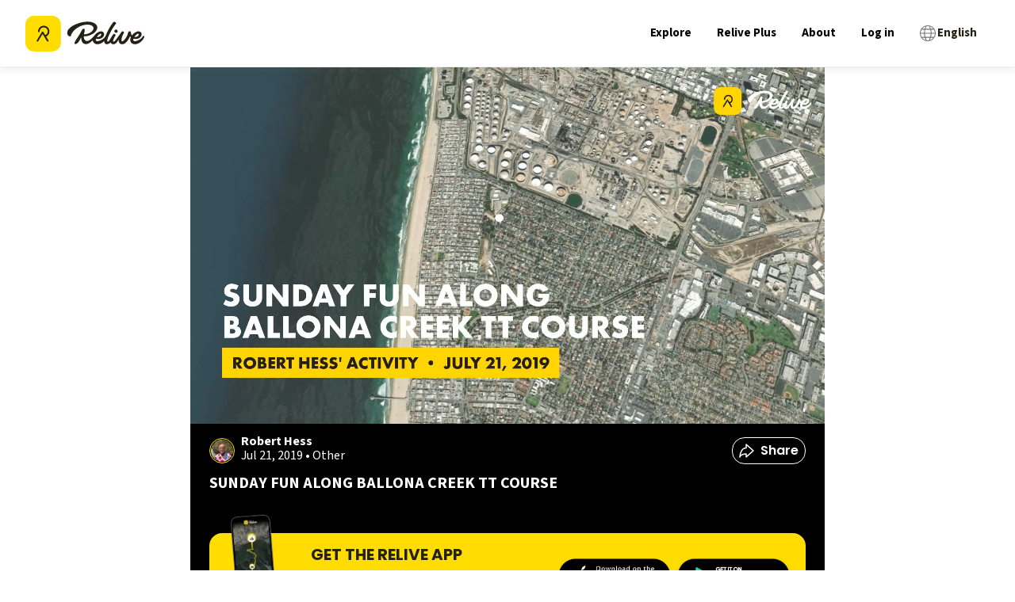

--- FILE ---
content_type: text/html; charset=utf-8
request_url: https://www.relive.com/view/vE6J2ewoNx6
body_size: 81666
content:
<!DOCTYPE html><html lang="en" class="__variable_44151c __variable_1fdbab" data-browser="Mozilla/5.0 (Macintosh; Intel Mac OS X 10_15_7) AppleWebKit/537.36 (KHTML, like Gecko) Chrome/131.0.0.0 Safari/537.36; ClaudeBot/1.0; +claudebot@anthropic.com)"><head><meta charSet="utf-8"/><meta name="viewport" content="width=device-width, initial-scale=1"/><link rel="preload" as="image" imageSrcSet="https://img.relive.com/-/w:256/aHR0cHM6Ly93d3cucmVsaXZlLmNvbS9fbmV4dC9zdGF0aWMvbWVkaWEvbG9nby1yZWxpdmUtYmxhY2staWNvbi5iYzU1NzcyYy5zdmc= 1x, https://img.relive.com/-/w:384/aHR0cHM6Ly93d3cucmVsaXZlLmNvbS9fbmV4dC9zdGF0aWMvbWVkaWEvbG9nby1yZWxpdmUtYmxhY2staWNvbi5iYzU1NzcyYy5zdmc= 2x"/><link rel="preload" as="image" imageSrcSet="https://img.relive.com/-/w:32/aHR0cHM6Ly93d3cucmVsaXZlLmNvbS9fbmV4dC9zdGF0aWMvbWVkaWEvbG9nby1yZWxpdmUtd2l0aG91dC10ZXh0LjU5ZmNlNGEyLnN2Zw== 1x, https://img.relive.com/-/w:64/aHR0cHM6Ly93d3cucmVsaXZlLmNvbS9fbmV4dC9zdGF0aWMvbWVkaWEvbG9nby1yZWxpdmUtd2l0aG91dC10ZXh0LjU5ZmNlNGEyLnN2Zw== 2x"/><link rel="preload" as="image" imageSrcSet="https://img.relive.com/-/w:64/aHR0cHM6Ly93d3cucmVsaXZlLmNvbS9fbmV4dC9zdGF0aWMvbWVkaWEvYXBwX3JhdGluZy41NTZkZjE0Mi5zdmc= 1x, https://img.relive.com/-/w:128/aHR0cHM6Ly93d3cucmVsaXZlLmNvbS9fbmV4dC9zdGF0aWMvbWVkaWEvYXBwX3JhdGluZy41NTZkZjE0Mi5zdmc= 2x"/><style data-precedence="next" data-href="/_next/static/css/dc077f91c17b514d.css /_next/static/css/41a84bd4ca112974.css /_next/static/css/a9e6367ba522b013.css /_next/static/css/461642dd66f9a0b1.css /_next/static/css/100d6cb181473583.css /_next/static/css/41d394275060601d.css /_next/static/css/e8176e506c0cfbbe.css /_next/static/css/fd2c7aa6cd558937.css /_next/static/css/15eee1394ca6a5f9.css /_next/static/css/15df8da9131286f9.css /_next/static/css/3c53320bbc3331bb.css /_next/static/css/61fe5d49042ef876.css /_next/static/css/db8a5614d89477bd.css /_next/static/css/e4c3624ad4b96f47.css /_next/static/css/d923f5ea9aff4114.css /_next/static/css/eabec653285530de.css /_next/static/css/752e19dce259522d.css /_next/static/css/74618e868f6ae2e3.css /_next/static/css/fc0d1407b96d5e8c.css /_next/static/css/b5b8c805dee7693b.css">@font-face{font-family:Source Sans\ 3;font-style:normal;font-weight:200 900;font-display:swap;src:url(/_next/static/media/88da59c891d37117-s.woff2) format("woff2");unicode-range:u+0460-052f,u+1c80-1c8a,u+20b4,u+2de0-2dff,u+a640-a69f,u+fe2e-fe2f}@font-face{font-family:Source Sans\ 3;font-style:normal;font-weight:200 900;font-display:swap;src:url(/_next/static/media/1e377d93cbdd6b44-s.woff2) format("woff2");unicode-range:u+0301,u+0400-045f,u+0490-0491,u+04b0-04b1,u+2116}@font-face{font-family:Source Sans\ 3;font-style:normal;font-weight:200 900;font-display:swap;src:url(/_next/static/media/36d711d427a06e51-s.woff2) format("woff2");unicode-range:u+1f??}@font-face{font-family:Source Sans\ 3;font-style:normal;font-weight:200 900;font-display:swap;src:url(/_next/static/media/f1f7cdf240180e28-s.woff2) format("woff2");unicode-range:u+0370-0377,u+037a-037f,u+0384-038a,u+038c,u+038e-03a1,u+03a3-03ff}@font-face{font-family:Source Sans\ 3;font-style:normal;font-weight:200 900;font-display:swap;src:url(/_next/static/media/55fbdf033607a0e1-s.woff2) format("woff2");unicode-range:u+0102-0103,u+0110-0111,u+0128-0129,u+0168-0169,u+01a0-01a1,u+01af-01b0,u+0300-0301,u+0303-0304,u+0308-0309,u+0323,u+0329,u+1ea0-1ef9,u+20ab}@font-face{font-family:Source Sans\ 3;font-style:normal;font-weight:200 900;font-display:swap;src:url(/_next/static/media/b6a6f0b43d027304-s.woff2) format("woff2");unicode-range:u+0100-02ba,u+02bd-02c5,u+02c7-02cc,u+02ce-02d7,u+02dd-02ff,u+0304,u+0308,u+0329,u+1d00-1dbf,u+1e00-1e9f,u+1ef2-1eff,u+2020,u+20a0-20ab,u+20ad-20c0,u+2113,u+2c60-2c7f,u+a720-a7ff}@font-face{font-family:Source Sans\ 3;font-style:normal;font-weight:200 900;font-display:swap;src:url(/_next/static/media/9cf9c6e84ed13b5e-s.p.woff2) format("woff2");unicode-range:u+00??,u+0131,u+0152-0153,u+02bb-02bc,u+02c6,u+02da,u+02dc,u+0304,u+0308,u+0329,u+2000-206f,u+20ac,u+2122,u+2191,u+2193,u+2212,u+2215,u+feff,u+fffd}@font-face{font-family:Source Sans\ 3 Fallback;src:local("Arial");ascent-override:109.21%;descent-override:42.66%;line-gap-override:0.00%;size-adjust:93.76%}.__className_1fdbab{font-family:Source Sans\ 3,Source Sans\ 3 Fallback;font-style:normal}.__variable_1fdbab{--font-source-sans-pro:"Source Sans 3","Source Sans 3 Fallback"}@font-face{font-family:Poppins;font-style:normal;font-weight:400;font-display:swap;src:url(/_next/static/media/034d78ad42e9620c-s.woff2) format("woff2");unicode-range:u+0900-097f,u+1cd0-1cf9,u+200c-200d,u+20a8,u+20b9,u+20f0,u+25cc,u+a830-a839,u+a8e0-a8ff,u+11b00-11b09}@font-face{font-family:Poppins;font-style:normal;font-weight:400;font-display:swap;src:url(/_next/static/media/fe0777f1195381cb-s.woff2) format("woff2");unicode-range:u+0100-02ba,u+02bd-02c5,u+02c7-02cc,u+02ce-02d7,u+02dd-02ff,u+0304,u+0308,u+0329,u+1d00-1dbf,u+1e00-1e9f,u+1ef2-1eff,u+2020,u+20a0-20ab,u+20ad-20c0,u+2113,u+2c60-2c7f,u+a720-a7ff}@font-face{font-family:Poppins;font-style:normal;font-weight:400;font-display:swap;src:url(/_next/static/media/eafabf029ad39a43-s.p.woff2) format("woff2");unicode-range:u+00??,u+0131,u+0152-0153,u+02bb-02bc,u+02c6,u+02da,u+02dc,u+0304,u+0308,u+0329,u+2000-206f,u+20ac,u+2122,u+2191,u+2193,u+2212,u+2215,u+feff,u+fffd}@font-face{font-family:Poppins;font-style:normal;font-weight:600;font-display:swap;src:url(/_next/static/media/29e7bbdce9332268-s.woff2) format("woff2");unicode-range:u+0900-097f,u+1cd0-1cf9,u+200c-200d,u+20a8,u+20b9,u+20f0,u+25cc,u+a830-a839,u+a8e0-a8ff,u+11b00-11b09}@font-face{font-family:Poppins;font-style:normal;font-weight:600;font-display:swap;src:url(/_next/static/media/c3bc380753a8436c-s.woff2) format("woff2");unicode-range:u+0100-02ba,u+02bd-02c5,u+02c7-02cc,u+02ce-02d7,u+02dd-02ff,u+0304,u+0308,u+0329,u+1d00-1dbf,u+1e00-1e9f,u+1ef2-1eff,u+2020,u+20a0-20ab,u+20ad-20c0,u+2113,u+2c60-2c7f,u+a720-a7ff}@font-face{font-family:Poppins;font-style:normal;font-weight:600;font-display:swap;src:url(/_next/static/media/0484562807a97172-s.p.woff2) format("woff2");unicode-range:u+00??,u+0131,u+0152-0153,u+02bb-02bc,u+02c6,u+02da,u+02dc,u+0304,u+0308,u+0329,u+2000-206f,u+20ac,u+2122,u+2191,u+2193,u+2212,u+2215,u+feff,u+fffd}@font-face{font-family:Poppins;font-style:normal;font-weight:700;font-display:swap;src:url(/_next/static/media/29a4aea02fdee119-s.woff2) format("woff2");unicode-range:u+0900-097f,u+1cd0-1cf9,u+200c-200d,u+20a8,u+20b9,u+20f0,u+25cc,u+a830-a839,u+a8e0-a8ff,u+11b00-11b09}@font-face{font-family:Poppins;font-style:normal;font-weight:700;font-display:swap;src:url(/_next/static/media/a1386beebedccca4-s.woff2) format("woff2");unicode-range:u+0100-02ba,u+02bd-02c5,u+02c7-02cc,u+02ce-02d7,u+02dd-02ff,u+0304,u+0308,u+0329,u+1d00-1dbf,u+1e00-1e9f,u+1ef2-1eff,u+2020,u+20a0-20ab,u+20ad-20c0,u+2113,u+2c60-2c7f,u+a720-a7ff}@font-face{font-family:Poppins;font-style:normal;font-weight:700;font-display:swap;src:url(/_next/static/media/b957ea75a84b6ea7-s.p.woff2) format("woff2");unicode-range:u+00??,u+0131,u+0152-0153,u+02bb-02bc,u+02c6,u+02da,u+02dc,u+0304,u+0308,u+0329,u+2000-206f,u+20ac,u+2122,u+2191,u+2193,u+2212,u+2215,u+feff,u+fffd}@font-face{font-family:Poppins Fallback;src:local("Arial");ascent-override:93.62%;descent-override:31.21%;line-gap-override:8.92%;size-adjust:112.16%}.__className_44151c{font-family:Poppins,Poppins Fallback;font-style:normal}.__variable_44151c{--font-poppins:"Poppins","Poppins Fallback"}.popup-content{margin:auto;background:#fff;width:50%;padding:5px;border:1px solid #d7d7d7}[role=tooltip].popup-content{width:200px;box-shadow:0 0 3px rgba(0,0,0,.16);border-radius:5px}.popup-overlay{background:rgba(0,0,0,.5)}[data-popup=tooltip].popup-overlay{background:transparent}.popup-arrow{filter:drop-shadow(0 -3px 3px rgba(0,0,0,.16));color:#fff;stroke-width:2px;stroke:#d7d7d7;stroke-dasharray:30px;stroke-dashoffset:-54px;left:0;right:0;top:0;bottom:0}footer{margin-top:auto}#footer-bottom{background:#242115;padding:2rem}#footer-bottom .footer-bottom-content{display:flex;justify-content:space-between;align-items:center;max-width:75rem;margin:0 auto}#footer-bottom a,#footer-bottom p{color:#fff;font-size:12px;margin:0;padding:0;display:inline}#footer-bottom a{margin-right:25px}#footer-bottom a,#footer-bottom a:hover{text-decoration:none}@media screen and (min-width:900px){#footer-bottom{padding:4rem 2rem}}#footer-top{background:#fd0;padding:2rem 0}#footer-top .grid-container{padding:0 1rem;display:grid;grid-template-columns:repeat(2,1fr);grid-column-gap:2rem;column-gap:2rem}#footer-top .logo-relive{display:block;max-width:100px;margin-bottom:1.5rem}#footer-top .link-social{display:inline-block;width:30px;margin-right:7px;margin-bottom:2rem}#footer-top .footer-section-header{font-family:var(--font-poppins),arial,sans-serif!important;text-align:left;margin-top:0;margin-bottom:1rem;text-transform:uppercase}#footer-top ul{list-style-type:none;-webkit-padding-start:0;padding-inline-start:0;margin-left:0}#footer-top ul li{margin-bottom:.5rem}#footer-top ul a{color:#000;font-size:1.125rem}#footer-top ul a,#footer-top ul a:hover{text-decoration:none}@media screen and (min-width:900px){#footer-top .grid-container{max-width:79rem;margin:0 auto;padding:0;row-gap:2rem;grid-template-columns:repeat(3,1fr)}#footer-top .grid-container>div{padding:0 2rem}}@media screen and (min-width:1024px){#footer-top{padding:4rem 0}#footer-top .cell{padding:0 2rem}#footer-top .logo-relive{max-width:125px;margin-bottom:2rem}#footer-top .link-social{width:36px;margin-right:10px}#footer-top .footer-section-header{font-size:1.5625rem}}.modal-container.alert-modal{padding:1.5rem}.modal-container.alert-modal .modal-title{margin:0 0 .5rem}.modal-container.alert-modal .modal-text{margin:0 0 2.5rem}.modal-container.alert-modal .modal-container{padding:1.5rem}@media screen and (max-width:899px){.modal-container.alert-modal .modal-buttons.vertical{flex-direction:column;align-items:stretch;text-align:center;gap:1rem}}.modal-container{background:#fff;position:fixed;z-index:4;left:0;right:0;bottom:0;width:100%}.modal-container .modal-buttons{display:flex;align-items:center;justify-content:flex-end;gap:2rem}.modal-container .modal-buttons .btn{margin:0;height:2.5rem;border-radius:1.5rem}.modal-container .modal-title{font-family:var(--font-source-sans-pro),arial,sans-serif}@media screen and (min-width:900px){.modal-container{top:50%;left:50%;transform:translate(-50%,-50%);border-radius:8px;height:-moz-fit-content;height:fit-content;max-height:90vh;width:457px;max-width:90%}}.modal-background{background-color:rgba(0,0,0,.75);position:fixed;width:100%;height:100vh;bottom:0;left:0;z-index:4}.FeaturesListSection_container__EeKw9{background-color:#242115;padding:4rem 1rem}.FeaturesListSection_wrapper__fQIFs{max-width:250px;margin-left:auto;margin-right:auto}@media screen and (min-width:900px){.FeaturesListSection_wrapper__fQIFs{max-width:320px}}.FeaturesListSection_logo__T97X2{width:110px}@media screen and (min-width:900px){.FeaturesListSection_logo__T97X2{width:140px}}.FeaturesListSection_title__GCH_A{font-size:1.5em;font-weight:700}.FeaturesListSection_list__z1tbM{padding:0;margin:1rem 1.25rem 1.25rem;font-size:1em;line-height:1.6;color:#fd0;-webkit-padding-start:.5rem;padding-inline-start:.5rem;text-align:left}.FeaturesListSection_list__z1tbM li{margin-bottom:.5rem;color:#fff;padding-left:1rem}.FeaturesListSection_app-buttons__1B5Mn img{width:150px}.FeaturesSection_container__FN9R4{display:flex;justify-content:space-around;background-color:#f7f7f7;align-items:center;flex-direction:column}@media screen and (min-width:900px){.FeaturesSection_container__FN9R4{flex-direction:row}}.FeaturesSection_container__FN9R4 p{font-size:1.25rem}.FeaturesSection_item__px7TB{text-align:center;padding:4rem 12.5%}@media screen and (min-width:900px){.FeaturesSection_item__px7TB{max-width:33%;padding:4rem}}@media screen and (max-width:899px){.FeaturesSection_item__px7TB:nth-child(2){padding:0 12.5%}}.FeaturesSection_title__ruOWP{margin:2rem 0 1.25rem;text-transform:uppercase}.GetOutThereSection_app-buttons__isLbS{justify-content:center}.GetOutThereSection_app-buttons__isLbS .store-btn{max-width:150px}.GetOutThereSection_button-title__yLiRD{font-size:1.25rem;margin-bottom:1rem}.HomeBlocks_container__slXJm{display:flex;flex-direction:column;height:auto}@media screen and (min-width:900px){.HomeBlocks_container__slXJm{flex-direction:row}}.HomeBlocks_container__slXJm button{padding:.625rem;width:100%;border-radius:21px}@media screen and (min-width:900px){.HomeBlocks_row-reverse__auaUp{flex-direction:row-reverse}}.HomeBlocks_left-section__OO3zZ{width:100%;position:relative}@media screen and (min-width:900px){.HomeBlocks_left-section__OO3zZ{width:50%}}.HomeBlocks_block-image__tyeQh{width:100%;height:100%;object-fit:cover}.HomeBlocks_right-section__Zm2v_{position:relative;display:flex;flex-direction:column;justify-content:center;text-align:center;padding:10% 7.5%;width:100%}@media screen and (min-width:900px){.HomeBlocks_right-section__Zm2v_{width:50%;padding:5% 7.5%}}.HomeBlocks_text-container__ZNHKc{padding:2rem 2rem 0;z-index:1;margin-top:-90px;background:#fff}@media screen and (min-width:900px){.HomeBlocks_text-container__ZNHKc{text-align:center;z-index:1;padding:10% 7.5%;margin-top:0}}.HomeBlocks_heading__Lt_zy{font-size:1.875rem;text-transform:uppercase;line-height:1.1}@media screen and (min-width:900px){.HomeBlocks_heading__Lt_zy{font-size:2.5rem}}.HomeBlocks_description__ZIvqc{margin:1.5rem 0;font-size:1.25rem}.HomeBlocks_app-buttons__kDs7L{align-items:center;justify-content:center}.HomeBlocks_app-buttons__kDs7L img{width:150px}.ActivityTypeFilters_container__ewAus .ActivityTypeFilters_filter__iFrB_{display:inline-block;text-transform:capitalize;border:1px solid #eeeded;color:#727171;font-size:.75rem;border-radius:4px;padding:.25rem 1rem}.ActivityTypeFilters_container__ewAus .ActivityTypeFilters_filter__iFrB_:not(:last-child){margin-right:.625rem}.ActivityTypeFilters_container__ewAus .ActivityTypeFilters_filter__iFrB_.ActivityTypeFilters_active__rexst{background-color:#00aceb;color:#fff;font-weight:700;border:none}.ActivityTypeFilters_container__ewAus .ActivityTypeFilters_hr__r0HRV{margin:1rem 0 .625rem}.Breadcrumbs_container__8bo5s{margin-bottom:1rem}.Breadcrumbs_container__8bo5s .Breadcrumbs_breadcrumb__U_6Ax{color:#727171;font-size:.875rem;display:inline-block;text-wrap:nowrap;text-decoration:underline}.Breadcrumbs_container__8bo5s .Breadcrumbs_breadcrumb__U_6Ax:not(:last-child):after{content:"/";display:inline-block;margin:0 5px}.Breadcrumbs_container__8bo5s .Breadcrumbs_breadcrumb__U_6Ax:last-child{font-weight:700;text-decoration:none}.Breadcrumbs_container__8bo5s .Breadcrumbs_foldable__hozCI{display:none}@media screen and (min-width:900px){.Breadcrumbs_container__8bo5s .Breadcrumbs_foldable__hozCI{display:inline-block}.Breadcrumbs_container__8bo5s .Breadcrumbs_folder__u1yt0{display:none}}.Breadcrumbs_container__8bo5s .Breadcrumbs_unfolded__ibEC2 .Breadcrumbs_foldable__hozCI{display:inline-block}.Breadcrumbs_container__8bo5s .Breadcrumbs_unfolded__ibEC2 .Breadcrumbs_folder__u1yt0{display:none}.ContentSection_container__VACdL>p{margin-bottom:1.5rem;color:#727171}.HeaderBanner_header-banner__5M0ma{background:linear-gradient(180deg,rgba(0,0,0,0),rgba(0,0,0,.5) 62.52%);height:280px;margin:0 -16px;position:relative;width:calc(100% + 2*16px)}@media screen and (min-width:900px){.HeaderBanner_header-banner__5M0ma{height:400px}}.HeaderBanner_header-banner__5M0ma h1{bottom:0;color:#fff;margin:24px;position:absolute}.HeaderBanner_header-banner__5M0ma img{object-fit:cover;z-index:-1}.LocationTiles_location-tiles-container__421wo{--items-per-row:2;display:flex;flex-wrap:wrap;gap:8px}@media screen and (min-width:900px){.LocationTiles_location-tiles-container__421wo{--items-per-row:3}}.LocationTiles_location-tiles-container__421wo a{display:contents}.LocationTiles_location-tiles-container__421wo a:hover img{filter:brightness(.65)}.LocationTiles_location-tiles-container__421wo .LocationTiles_location-tile__nE2G3{align-items:center;border-radius:8px;box-shadow:0 4px 8px 0 rgba(36,33,21,.0588235294);display:flex;flex-grow:1;height:160px;justify-content:center;max-width:calc(100%/var(--items-per-row) - (var(--items-per-row) - 1)*8px/var(--items-per-row));overflow:hidden;padding:24px;position:relative;text-align:center;-webkit-user-select:none;-moz-user-select:none;user-select:none;width:calc(100%/var(--items-per-row) - (var(--items-per-row) - 1)*8px/var(--items-per-row))}@media screen and (min-width:900px){.LocationTiles_location-tiles-container__421wo .LocationTiles_location-tile__nE2G3{border-radius:12px;height:260px}}.LocationTiles_location-tiles-container__421wo .LocationTiles_location-tile__nE2G3 h3{color:#fff;font-size:1rem}@media screen and (min-width:900px){.LocationTiles_location-tiles-container__421wo .LocationTiles_location-tile__nE2G3 h3{font-size:1.75rem}}.LocationTiles_location-tiles-container__421wo .LocationTiles_location-tile__nE2G3 img{filter:brightness(.7);object-fit:cover;position:absolute;z-index:-1;background-color:#eeeded}.loader{width:3.125rem;height:3.125rem}@media screen and (min-width:900px){.loader{width:4.375rem;height:4.375rem}}.loader-wrapper{height:26.875rem;display:flex;justify-content:center;align-items:center}.HeaderSection_header-wrapper__zili0{padding:1rem 1rem 4rem;position:relative;background:linear-gradient(180deg,#fff 0,#fff 25%,#fd0 0,#fd0)}@media screen and (min-width:900px){.HeaderSection_header-wrapper__zili0{padding:1.25rem 1.25rem 4rem}}.HeaderSection_header-image__6RgtO{position:relative;min-height:500px;width:100%;height:auto;max-width:100%;background-size:cover;max-height:65vh;background-repeat:no-repeat;background-position:50%;background-image:url(/_next/static/media/background-mobile.ff0f7c00.jpg)}@media screen and (min-width:900px){.HeaderSection_header-image__6RgtO{max-height:55vh;background-image:url(/_next/static/media/background.23749d52.jpg)}}.HeaderSection_header-image__6RgtO h1{color:#fff;line-height:1;margin-bottom:1rem;margin-top:2rem;font-size:1.5rem;text-align:center;white-space:pre-line}@media screen and (min-width:900px){.HeaderSection_header-image__6RgtO h1{font-size:3rem;text-align:left}}.HeaderSection_header-image__6RgtO:before{content:"";width:100%;height:20vh;top:0;left:0;position:absolute;opacity:.21;background-image:linear-gradient(-180deg,#000,rgba(255,255,255,0) 50%)}.HeaderSection_content__cMuCR{padding-top:2rem;justify-content:center;display:flex;flex-flow:column;z-index:1;position:relative}@media screen and (min-width:900px){.HeaderSection_content__cMuCR{padding-left:6rem;padding-top:6rem}}.HeaderSection_content__cMuCR button{width:50%;margin:0 auto;border-radius:21px;padding:.625rem}.HeaderSection_app-buttons__I_hyd img{width:150px}@media screen and (max-width:899px){.HeaderSection_app-buttons__I_hyd{align-items:center;justify-content:center}}@media screen and (min-width:900px){.HeaderSection_text-content__Ye1MC{margin-left:2rem}}@media screen and (max-width:899px){.HeaderSection_text-content__Ye1MC{text-align:center}}.HeaderSection_description-content__QDHgA{display:flex;justify-content:center;padding:0 2rem}@media screen and (max-width:899px){.HeaderSection_description-content__QDHgA{flex-direction:column}}@media screen and (min-width:900px){.HeaderSection_description-content__QDHgA{align-items:flex-end;padding:0 4rem}}.HeaderSection_description-content__QDHgA h2{font-size:2rem;text-transform:uppercase;line-height:1.1;margin-top:2rem}@media screen and (min-width:900px){.HeaderSection_description-content__QDHgA h2{font-size:2.5rem;width:20rem}}.HeaderSection_description-content__QDHgA p{max-width:15rem;font-size:1.25rem;line-height:1.6;margin:.75rem auto 1.5rem}@media screen and (min-width:900px){.HeaderSection_description-content__QDHgA p{margin-left:0}}.HeaderSection_device-wrapper__QEZV_{z-index:1;position:relative;text-align:center;width:290px;max-width:100%}@media screen and (max-width:899px){.HeaderSection_device-wrapper__QEZV_{margin:0 auto}}.HeaderSection_device-image__bT6nF{margin-top:-14rem;max-width:90%}@media screen and (min-width:900px){.HeaderSection_device-image__bT6nF{margin-top:-6rem}}.HeaderSection_device-video__GlO71{position:absolute;top:-8rem;left:0;box-shadow:0 10px 20px rgba(0,0,0,.19),0 6px 6px rgba(0,0,0,.23)}@media screen and (min-width:900px){.HeaderSection_device-video__GlO71{top:-1rem}}.DownloadAppQRCode_download-app-qr-code-container__QK3cf{margin:4px}.DownloadAppQRCode_download-app-qr-code-container__QK3cf .DownloadAppQRCode_download-app-qr-code__dGDJv{height:auto;max-width:100%;width:100%}.ExploreActivityCard_card-container__874zA{border-radius:8px;box-shadow:1px 2px 24px 4px rgba(36,33,21,.06);overflow:hidden;display:block}.ExploreActivityCard_card-container__874zA .ExploreActivityCard_thumbnail-container__Szoo0{display:block;position:relative;height:10.5rem;width:100%}.ExploreActivityCard_card-container__874zA .ExploreActivityCard_thumbnail-container__Szoo0 img{object-fit:cover}.ExploreActivityCard_card-container__874zA .ExploreActivityCard_thumbnail-container__Szoo0 .ExploreActivityCard_video-play-button__QgjZ5{position:absolute;top:50%;left:50%;transform:translate(-50%,-50%);width:2.5rem;height:2.5rem;-webkit-backdrop-filter:blur(2px);backdrop-filter:blur(2px);border-radius:100%;background-color:rgba(36,33,21,.1);overflow:hidden}.ExploreActivityCard_card-container__874zA .ExploreActivityCard_thumbnail-container__Szoo0 .ExploreActivityCard_video-3d-label__qAZCJ{background:#242115;border-radius:32px;color:#fff;font-family:var(--font-poppins),arial,sans-serif;font-size:12px;font-weight:600;line-height:16px;margin:12px;padding:4px 10px;pointer-events:none;position:absolute;text-transform:uppercase;-webkit-user-select:none;-moz-user-select:none;user-select:none}@media screen and (min-width:900px){.ExploreActivityCard_card-container__874zA .ExploreActivityCard_thumbnail-container__Szoo0 .ExploreActivityCard_video-3d-label__qAZCJ{font-size:16px;padding:12px 16px}}.ExploreActivityCard_card-container__874zA .ExploreActivityCard_activity-content__XmUxR .ExploreActivityCard_name-avatar-container__4jZpa{display:flex;align-items:flex-start}.ExploreActivityCard_card-container__874zA .ExploreActivityCard_activity-content__XmUxR .ExploreActivityCard_name-avatar-container__4jZpa .ExploreActivityCard_profile-link__sFbbJ{display:flex;gap:.5rem;align-items:flex-start;padding-top:.75rem;padding-left:.75rem;padding-right:.5rem}@media screen and (min-width:900px){.ExploreActivityCard_card-container__874zA .ExploreActivityCard_activity-content__XmUxR .ExploreActivityCard_name-avatar-container__4jZpa .ExploreActivityCard_profile-link__sFbbJ{padding-top:1.5rem;padding-left:1.5rem}}.ExploreActivityCard_card-container__874zA .ExploreActivityCard_activity-content__XmUxR .ExploreActivityCard_name-avatar-container__4jZpa .ExploreActivityCard_avatar__wLrpv{border-radius:100%;margin-right:0}.ExploreActivityCard_card-container__874zA .ExploreActivityCard_activity-content__XmUxR .ExploreActivityCard_name-avatar-container__4jZpa p{font-size:.75rem;line-height:16px}.ExploreActivityCard_card-container__874zA .ExploreActivityCard_activity-content__XmUxR .ExploreActivityCard_name-avatar-container__4jZpa p.ExploreActivityCard_user-name___TvIr{font-weight:700;margin-bottom:-1px}.ExploreActivityCard_card-container__874zA .ExploreActivityCard_activity-content__XmUxR .ExploreActivityCard_name-avatar-container__4jZpa p.ExploreActivityCard_activity-date__HuWxc{color:#727171}.ExploreActivityCard_card-container__874zA .ExploreActivityCard_activity-content__XmUxR .ExploreActivityCard_name-avatar-container__4jZpa .ExploreActivityCard_type-link__zf_6u{flex-grow:1;padding-top:.75rem;padding-right:.75rem}@media screen and (min-width:900px){.ExploreActivityCard_card-container__874zA .ExploreActivityCard_activity-content__XmUxR .ExploreActivityCard_name-avatar-container__4jZpa .ExploreActivityCard_type-link__zf_6u{padding-top:1.5rem;padding-right:1.5rem}}.ExploreActivityCard_card-container__874zA .ExploreActivityCard_activity-content__XmUxR .ExploreActivityCard_name-avatar-container__4jZpa .ExploreActivityCard_type-link__zf_6u .ExploreActivityCard_type-tag__wxZWF{margin-left:auto}.ExploreActivityCard_card-container__874zA .ExploreActivityCard_activity-content__XmUxR .ExploreActivityCard_activity-link__Mh4t_{display:block;padding:1rem .75rem .75rem}@media screen and (min-width:900px){.ExploreActivityCard_card-container__874zA .ExploreActivityCard_activity-content__XmUxR .ExploreActivityCard_activity-link__Mh4t_{padding-right:1.5rem;padding-left:1.5rem;padding-bottom:1.5rem}}.ExploreActivityCard_card-container__874zA .ExploreActivityCard_activity-content__XmUxR .ExploreActivityCard_activity-link__Mh4t_ .ExploreActivityCard_activity-title__fHc98{font-weight:700}@media screen and (min-width:900px){.ExploreActivityCard_card-container__874zA .ExploreActivityCard_thumbnail-container__Szoo0{height:17.5rem;background-color:#eeeded}.ExploreActivityCard_card-container__874zA .ExploreActivityCard_thumbnail-container__Szoo0 .ExploreActivityCard_video-play-button__QgjZ5{height:4rem;width:4rem}.ExploreActivityCard_card-container__874zA .ExploreActivityCard_activity-content__XmUxR .ExploreActivityCard_name-avatar-container__4jZpa p.ExploreActivityCard_user-name___TvIr{font-size:1rem;margin-bottom:.1875rem}.ExploreActivityCard_card-container__874zA .ExploreActivityCard_activity-content__XmUxR .ExploreActivityCard_name-avatar-container__4jZpa p.ExploreActivityCard_activity-date__HuWxc{font-size:.875rem}.ExploreActivityCard_card-container__874zA .ExploreActivityCard_activity-content__XmUxR .ExploreActivityCard_name-avatar-container__4jZpa .ExploreActivityCard_type-tag__wxZWF{height:2rem;width:2.625rem}.ExploreActivityCard_card-container__874zA .ExploreActivityCard_activity-content__XmUxR .ExploreActivityCard_activity-title__fHc98{font-size:1.375rem}}.ExploreActivityCard_card-container__874zA.ExploreActivityCard_skeleton__xe21b .ExploreActivityCard_activity-content__XmUxR{min-height:8rem}.text-button{margin:0;color:#00aceb;font-weight:600;cursor:pointer;font-size:.875rem;font-family:var(--font-poppins),arial,sans-serif}.text-button.disabled{color:#c2bfbf;cursor:default}.text-button.underline{text-decoration:underline}.text-button:hover{color:#049cdb}.text-button:active{color:#00aceb}.navbar-container{height:5.3125rem;width:100%;padding:1rem;box-sizing:border-box;overflow:hidden;border-bottom:1px solid #eeeded;display:flex;justify-content:space-between;align-items:center;z-index:3;background-color:#fff}.navbar-container .nav-relive-logo{width:150px}.navbar-container .nav-reels-logo,.navbar-container .navbar-links{display:none}.navbar-container.navbar-sticky{position:fixed;left:0;top:0;box-shadow:0 6px 6px 0 rgba(114,113,113,.0784313725)}.navbar-container.navbar-sticky~.sticky-navbar-dummy{width:100%;height:5.3125rem}.navbar-container .navbar-appstore img{max-width:120px;margin-right:0}.hamburger-icon{width:28.8px;display:block}.hamburger-icon .bar{width:100%;height:0;border:2px solid #000;background:#000;border-radius:7px;transition:all .3s ease-in-out;margin:4px auto}.hamburger-icon .bar:first-of-type{margin-top:0}.hamburger-icon .bar:last-of-type{margin-bottom:0}.hamburger-icon.active .bar:nth-child(2){opacity:0}.hamburger-icon.active .bar:first-child{transform:translateY(8px) rotate(45deg)}.hamburger-icon.active .bar:nth-child(3){transform:translateY(-8px) rotate(-45deg)}@media screen and (min-width:900px){.hamburger-icon{display:none}.navbar-container{padding:20px 2rem}.navbar-container .navbar-links{display:flex;align-items:center}.navbar-container .navbar-links .navbar-link,.navbar-container .navbar-links>*{font-size:15px;font-weight:700}.navbar-container .navbar-links>*{margin:0 1rem}.navbar-container .navbar-links .navbar-link{margin:0;cursor:pointer}}.navbar-links>*{color:#000;cursor:pointer}.navbar-links>:hover{color:#000}.nav-sidebar-outer-container{position:fixed;width:100%;height:100vh;left:0;top:0;padding:0;z-index:4}.nav-sidebar-outer-container.closed{display:none}.nav-sidebar-outer-container .nav-sidebar-container{margin:0;width:90%;height:100%;box-sizing:border-box;background:#fff;padding:1rem;position:relative}.nav-sidebar-outer-container .nav-sidebar-container .hamburger-icon{left:1.5rem;top:4rem;position:absolute}.nav-sidebar-outer-container .nav-sidebar-container .nav-sidebar-main-content{max-width:90%;position:absolute;top:3.2rem;left:30%}.nav-sidebar-outer-container .nav-sidebar-container .nav-sidebar-main-content .sidebar-logo{width:100%;max-width:150px}.nav-sidebar-outer-container .nav-sidebar-container .nav-sidebar-main-content .navbar-links{padding-top:50px}.nav-sidebar-outer-container .nav-sidebar-container .nav-sidebar-main-content .navbar-links .navbar-link,.nav-sidebar-outer-container .nav-sidebar-container .nav-sidebar-main-content .navbar-links>*{font-size:23px;display:block;margin:.5rem 0;line-height:inherit}.nav-sidebar-outer-container .nav-sidebar-container .nav-sidebar-main-content .navbar-links .navbar-link .select-language-button,.nav-sidebar-outer-container .nav-sidebar-container .nav-sidebar-main-content .navbar-links>* .select-language-button{margin-top:75px}.nav-sidebar-outer-container .nav-sidebar-background{position:fixed;width:100%;height:100%;top:0;left:0;background-color:rgba(0,0,0,.75)}.mobile-container-left-side{display:flex;align-items:center}.mobile-container-left-side img{margin-left:1rem}.mobile-container-right-side{display:flex;align-items:center}.mobile-container-right-side img{margin-right:1rem}.nav-relive-logo-mobile{width:32px}.colored-button{background:linear-gradient(93.27deg,#ed33b9 -30.1%,#00aceb 107.88%)}.reels-navbar .nav-relive-logo-mobile{display:none}.reels-navbar .nav-reels-logo{display:block}@media screen and (max-width:899px){.reels-navbar .navbar-container{background-color:rgba(0,0,0,0);border-bottom:none;box-shadow:none}.reels-navbar .navbar-container .bar{border-color:#fff}.reels-navbar .navbar-container .mobile-container-left-side{width:100%;justify-content:space-between}.reels-navbar .mobile-container-right-side,.reels-navbar .sticky-navbar-dummy{display:none}}.nav-app-buttons .store-btn{width:115px}.language-modal{padding:1.5rem 1.25rem}.language-modal .language-option{color:#000;cursor:pointer}.language-modal .modal-content{max-width:90%;margin:auto}@media screen and (min-width:900px){.language-modal .modal-content{max-width:none;display:table}.language-modal .list-container{display:flex}}.language-modal .language-modal-title{text-align:left;font-weight:600;font-size:130%;color:#434242;margin-bottom:1.5em}@media screen and (max-width:899px){.language-modal .language-modal-title{border-bottom:1px solid #979797;margin-top:2em;margin-bottom:1em}}.language-modal .language-list{margin:0 0 1rem;padding:0}.language-modal .language-list li{text-align:left;width:100%;display:block;margin-top:0;margin-bottom:.5rem}.language-modal .language-list li p{text-align:left;font-size:em(16);font-weight:400;margin-bottom:0;line-height:1.6}@media screen and (max-width:899px){.language-modal .language-list li{margin-bottom:.5rem}}@media screen and (min-width:900px){.language-modal .language-list{display:inline-block;vertical-align:top}.language-modal .language-list li:last-of-type{margin-bottom:0}.language-modal .middle-list{border-left:1px solid #979797;border-right:1px solid #979797;margin:0 2rem;padding:0 2rem}}@media screen and (max-width:899px){.language-modal{height:100%}}.nav-sidebar-container .menu-modal,.navbar-container .menu-modal{background-color:rgba(0,0,0,.75)}.nav-sidebar-container .modal-content,.navbar-container .modal-content{padding:30px;max-width:90%}.nav-sidebar-container .menu-items,.navbar-container .menu-items{padding-top:50px}.nav-sidebar-container .language-modal-title,.navbar-container .language-modal-title{font-size:1.3rem}.nav-sidebar-container .modal-content{margin-left:inherit}body.modal-open{overflow:hidden}@media screen and (max-width:899px){body.modal-open{position:fixed}}.menu-items{list-style-type:none;padding-top:20px;position:absolute;left:25%}.menu-items li a{color:#000;font-size:23px}.menu-items .language-selector{padding-top:75px}.menu-items .menu-sub-items{padding-left:10px;color:#8a8a8a}.menu-items .menu-sub-items li a{color:#8a8a8a;font-size:16px}.modal{position:fixed;z-index:4;inset:0;overflow-y:auto;transform:translateZ(0);background-color:rgba(0,0,0,.75)}.modal h1{margin:0}@media screen and (min-width:900px){.modal{margin:0;max-width:100%;overflow:hidden}}.modal.hidden{animation:none}.modal-cell,.modal-table{height:100%;width:100%}.modal-content{position:relative;overflow:hidden;border-radius:10px;background-color:#fff;margin-left:auto;margin-right:auto;max-width:450px}.modal-content-wrapper{display:flex;justify-content:space-between;flex-direction:column;height:80%}.modal-header{text-align:center;font-weight:700;padding-top:10px;font-size:180%}.modal-header-only-mobile{display:none}.modal-close{cursor:pointer;display:none;float:right;text-decoration:none;font-size:2.6875rem;vertical-align:middle;line-height:.75;position:absolute;right:10px;padding-top:5px}.padding{padding:.5em 2em}.modal-close:before{content:"×"}@media screen and (max-width:899px){.modal{background:none;max-width:auto}.modal-header-only-mobile{display:block}.modal-close{display:inline}.modal-header{text-align:center;font-size:180%;font-weight:400}.modal-footer{position:absolute;left:0;bottom:0;width:100%}.modal-cell,.modal-table{display:block}.modal-cell{padding:0}.modal-content{max-width:none;height:100%;border-radius:0;overflow:auto}}.table-cell{display:table-cell;vertical-align:middle}.table{display:table;table-layout:fixed}.globe-icon{margin-right:.1rem}/*! normalize.css v8.0.1 | MIT License | github.com/necolas/normalize.css */html{-webkit-text-size-adjust:100%}main{display:block}h1{font-size:2em;margin:.67em 0}hr{box-sizing:content-box;height:0;overflow:visible}pre{font-family:monospace,monospace;font-size:1em}a{background-color:rgba(0,0,0,0)}abbr[title]{border-bottom:none;text-decoration:underline;-webkit-text-decoration:underline dotted;text-decoration:underline dotted}b,strong{font-weight:bolder}code,kbd,samp{font-family:monospace,monospace;font-size:1em}small{font-size:80%}sub,sup{font-size:75%;line-height:0;position:relative;vertical-align:baseline}sub{bottom:-.25em}sup{top:-.5em}img{border-style:none}button,input,optgroup,select,textarea{font-family:inherit;font-size:100%;line-height:1.15;margin:0}button,input{overflow:visible}button,select{text-transform:none}[type=button],[type=reset],[type=submit],button{-webkit-appearance:button}[type=button]::-moz-focus-inner,[type=reset]::-moz-focus-inner,[type=submit]::-moz-focus-inner,button::-moz-focus-inner{border-style:none;padding:0}[type=button]:-moz-focusring,[type=reset]:-moz-focusring,[type=submit]:-moz-focusring,button:-moz-focusring{outline:1px dotted ButtonText}fieldset{padding:.35em .75em .625em}legend{box-sizing:border-box;color:inherit;display:table;max-width:100%;padding:0;white-space:normal}progress{vertical-align:baseline}textarea{overflow:auto}[type=checkbox],[type=radio]{box-sizing:border-box;padding:0}[type=number]::-webkit-inner-spin-button,[type=number]::-webkit-outer-spin-button{height:auto}[type=search]{-webkit-appearance:textfield;outline-offset:-2px}[type=search]::-webkit-search-decoration{-webkit-appearance:none}::-webkit-file-upload-button{-webkit-appearance:button;font:inherit}details{display:block}summary{display:list-item}[hidden],template{display:none}*{font-family:var(--font-source-sans-pro),arial,sans-serif;color:#242115}h1,h2,h3,h4,h5,h6{font-family:var(--font-poppins),arial,sans-serif!important;font-weight:700!important;margin:0}label{display:block;font-family:var(--font-source-sans-pro),arial,sans-serif;font-weight:700}label .primary{font-size:.75rem}label .secondary{font-size:.625rem}.input-label{font-size:1rem;font-weight:400;color:#727171;display:block}h1{font-size:1.75rem}h2{font-size:1.375rem}h3,p{font-size:1rem}p{margin-bottom:0;margin-top:0;white-space:pre-line}a{line-height:inherit;cursor:pointer;text-decoration:none}a:focus,a:hover{color:#242115}.text-default{font-family:var(--font-source-sans-pro),arial,sans-serif;font-weight:400;font-size:1rem;line-height:1.25rem}.text-white{color:#fff}.text-gray{color:#c2bfbf}.text-big{font-size:1.1rem}.text-small{font-size:.875rem}.text-extra-small{font-size:.8rem;line-height:18px}@media screen and (max-width:899px){.text-extra-small{font-size:1rem;line-height:20px}}.subtext{font-size:.75rem}.text-lead{font-weight:700;font-size:1rem;line-height:1.25rem}.header{font-size:16px;color:#fd0}.button-label{font-family:var(--font-poppins),arial,sans-serif;font-weight:600;font-size:.875rem;line-height:1.5rem}.btn{outline-style:none;padding:.25rem 1.25rem;white-space:nowrap;text-decoration:none;cursor:pointer;background-color:#00aceb;border-radius:16px;display:flex;align-items:center;justify-content:center}.btn .button-label{color:#fff}@media(hover:hover){.btn:hover:not(.disabled){background-color:#049cdb;text-decoration:none}}.btn:active:not(.disabled){background-color:#00aceb}.btn.disabled{background-color:#eeeded;cursor:auto}.btn.disabled .button-label{color:#c2bfbf}.btn .btn-title{font-size:.875rem;font-family:Poppins,Arial,sans-serif;font-weight:600}.btn.btn-text{background-color:#fff;border:0;padding:.25rem .5rem}.btn.btn-text .button-label{color:#00aceb}@media(hover:hover){.btn.btn-text:hover{background-color:#fff}.btn.btn-text .button-label:hover{color:#049cdb}}.btn.btn-text.alert .button-label{color:#ef5c64}.btn.btn-text.alert .button-label:hover{color:#cf4c54}.btn.btn-text.secondary .button-label{color:#fd0}.btn.btn-text.secondary .button-label:hover{color:#e8c900}.btn.btn-outline{background-color:#fff;padding:.25rem .5rem;border:1px solid #00aceb}.btn.btn-outline.alert{border-color:#ef5c64}.btn.btn-outline.alert .button-label{color:#ef5c64}.btn.btn-outline.secondary{border-color:#fd0}.btn.btn-outline.secondary .button-label{color:#fd0}.btn.btn-outline .button-label{color:#00aceb}.btn.btn-outline.disabled{border:1px solid #c2bfbf}.btn.btn-outline.disabled .button-label{color:#c2bfbf}@media(hover:hover){.btn.btn-outline:hover:not(.disabled){background-color:rgba(0,172,235,.05)}.btn.btn-outline:hover.alert{background-color:#cf4c54}.btn.btn-outline:hover.secondary{background-color:#e8c900}}.btn.btn-outline:active:not(.disabled){background-color:#fff}.btn.btn-filled.alert{background-color:#ef5c64}.btn.btn-filled.alert:hover:not(.disabled){background-color:#cf4c54!important}.btn.btn-filled.alert:active:not(.disabled){background-color:#ef5c64!important}.btn.btn-filled.secondary{background-color:#fd0}.btn.btn-filled.secondary:hover:not(.disabled){background-color:#e8c900!important}.btn.btn-filled.secondary:active:not(.disabled){background-color:#fd0!important}.btn.btn-filled.secondary .button-label{color:#242115}.btn .btn-icon{margin-right:.5rem;height:18px;margin-top:-1px;margin-bottom:-1px}.btn .btn-icon.disabled{filter:brightness(0) saturate(100%) invert(88%) sepia(4%) saturate(101%) hue-rotate(314deg) brightness(89%) contrast(87%)}.btn .btn-loader{margin-right:.25rem;width:1.125rem;height:1.125rem}html{box-sizing:border-box;line-height:1.15}@media screen and (max-width:899px){html{overflow-x:hidden}}body{margin:0;padding:0;max-width:100%;overflow:hidden auto;font-weight:400;line-height:1.5;min-height:100vh;display:flex;flex-direction:column;-webkit-font-smoothing:antialiased}*,:after,:before{box-sizing:inherit}img{display:inline-block;vertical-align:middle;max-width:100%;height:auto}input,input[type=text],textarea{outline:none;border:1px solid #eeeded;border-radius:4px;padding:.5rem .625rem;width:100%;display:block;resize:vertical}input:hover,input[type=text]:hover,textarea:hover{border:1px solid #c2bfbf}input:disabled,input[type=text]:disabled,textarea:disabled{background-color:#eeeded;border:1px solid #c2bfbf}input:focus,input[type=text]:focus,textarea:focus{border:1px solid #00aceb}ul{list-style-type:none;padding:0;margin:0}button{background:none;color:inherit;border:none;padding:0;font:inherit;cursor:pointer;outline:inherit}.w-100{width:100%}.d-flex{display:flex}.d-block{display:block}.d-none{display:none}.text-center{text-align:center}.align-items-center{align-items:center}.justify-center{justify-content:center}.justify-start{justify-content:flex-start}.justify-end{justify-content:flex-end}.justify-evenly{justify-content:space-evenly}.justify-between{justify-content:space-between}.flex-column{flex-direction:column}.m-0{margin:0}.mx-0{margin:auto 0 0 auto}.my-0{margin:0 auto}.mb-0{margin-bottom:0}.mb-1{margin-bottom:.25rem}.mb-2{margin-bottom:.5rem}.mb-3{margin-bottom:.75rem}.mb-4{margin-bottom:1rem}.mt-0{margin-top:0}.mt-1{margin-top:.25rem}.mt-2{margin-top:.5rem}.mt-3{margin-top:.75rem}.mt-4{margin-top:1rem}.mr-0{margin-right:0}.mr-1{margin-right:.25rem}.mr-2{margin-right:.5rem}.mr-3{margin-right:.75rem}.mr-4{margin-right:1rem}.ml-0{margin-left:0}.ml-1{margin-left:.25rem}.ml-2{margin-left:.5rem}.ml-3{margin-left:.75rem}.ml-4{margin-left:1rem}.p-0{padding:0}.px-0{padding:auto 0 0 auto}.py-0{padding:0 auto}.pb-0{padding-bottom:0}.pb-1{padding-bottom:.25rem}.pb-2{padding-bottom:.5rem}.pb-3{padding-bottom:.75rem}.pb-4{padding-bottom:1rem}.pt-0{padding-top:0}.pt-1{padding-top:.25rem}.pt-2{padding-top:.5rem}.pt-3{padding-top:.75rem}.pt-4{padding-top:1rem}.pr-0{padding-right:0}.pr-1{padding-right:.25rem}.pr-2{padding-right:.5rem}.pr-3{padding-right:.75rem}.pr-4{padding-right:1rem}.pl-0{padding-left:0}.pl-1{padding-left:.25rem}.pl-2{padding-left:.5rem}.pl-3{padding-left:.75rem}.pl-4{padding-left:1rem}.full-width{width:100%}.object-fit-cover{object-fit:cover}@media screen and (min-width:900px){.hide-desktop{display:none!important}}@media screen and (max-width:899px){.hide-mobile{display:none!important}}.ios-only,html[data-browser*=Android] .hide-android,html[data-browser*=iPad] .hide-ios,html[data-browser*=iPhone] .hide-ios,html[data-browser*=iPod] .hide-ios{display:none}html[data-browser*=iPad] .ios-only,html[data-browser*=iPhone] .ios-only,html[data-browser*=iPod] .ios-only{display:block}.android-only{display:none}html[data-browser*=Android] .android-only{display:block}.no-scroll{overflow-y:hidden}.DownloadGpxButton_download-gpx-btn__iYehi{display:block}.DownloadGpxButton_download-gpx-btn__iYehi .btn{padding:.5rem 1rem;border-radius:2rem}@media screen and (min-width:900px){.DownloadGpxButton_download-gpx-btn__iYehi .btn{padding:.5rem 2rem}}.GpxDownloadPromoModal_modal-container__g08p5{width:400px;max-width:calc(100% - 3rem);box-sizing:border-box;top:50%;left:50%;transform:translate(-50%,-50%);border-radius:24px;height:-moz-fit-content;height:fit-content;overflow:hidden;padding:1.5rem}.GpxDownloadPromoModal_modal-container__g08p5 .GpxDownloadPromoModal_yellow-section__df_t5{background:#fd0;position:absolute;height:10rem;width:100%;z-index:-1;left:0;top:0}.GpxDownloadPromoModal_modal-container__g08p5 .GpxDownloadPromoModal_content__CWJZz{max-width:17.5rem;margin:0 auto;position:relative}.GpxDownloadPromoModal_modal-container__g08p5 .GpxDownloadPromoModal_phone-mockup__qdQyQ{margin:0 auto;display:block;height:200px;width:auto}.GpxDownloadPromoModal_modal-container__g08p5 .GpxDownloadPromoModal_close-icon__Wg8uy{position:absolute;top:1rem;right:1rem;cursor:pointer}.GpxDownloadPromoModal_modal-container__g08p5 li,.GpxDownloadPromoModal_modal-container__g08p5 p{line-height:1.25rem}.GpxDownloadPromoModal_modal-container__g08p5 ol{padding-left:1.5rem}.GpxDownloadPromoModal_modal-container__g08p5 ol li{margin-top:.75rem}.GpxDownloadPromoModal_modal-container__g08p5 .GpxDownloadPromoModal_appstore-buttons__EOgPe{justify-content:center;margin:1.5rem 0 .3rem}.GpxDownloadPromoModal_modal-container__g08p5 .GpxDownloadPromoModal_appstore-buttons__EOgPe .store-btn{height:2.5rem;width:8.75rem}.GpxDownloadPromoModal_modal-container__g08p5 .GpxDownloadPromoModal_appstore-buttons__EOgPe .store-btn &.ios{margin-right:.5rem}@media screen and (min-width:900px){.GpxDownloadPromoModal_modal-container__g08p5 h3{font-size:1.375rem;margin-bottom:1.5rem}}.MapGallery_container__chbPC{display:flex;margin-bottom:1rem}@media screen and (min-width:900px){.MapGallery_container__chbPC{gap:1rem}}.MapGallery_map__SQytZ{flex:1 1;position:relative}@media screen and (min-width:900px){.MapGallery_map__SQytZ{flex:0 0 60%}}.MapGallery_map__SQytZ #map{border-radius:.5rem}.MapGallery_gallery__6iOd9{display:grid;flex:1 1;position:relative;cursor:pointer}@media screen and (min-width:900px){.MapGallery_gallery__6iOd9{grid-template-columns:repeat(2,1fr);gap:10px}}.MapGallery_additional-media-icon__6cAQp{position:absolute;bottom:.5rem;right:.5rem}.MapGallery_image-wrapper__dMAt_{position:relative;overflow:hidden;height:150px}.MapGallery_image__SjQl_{width:100%;height:auto;display:block;border-radius:0 .5rem .5rem 0;object-fit:cover}@media screen and (min-width:900px){.MapGallery_image__SjQl_{border-radius:.5rem}}.MapGallery_avatar__i_sxA{position:absolute;bottom:.5rem;left:.5rem;background:#fff;border-radius:50%;padding:1px}.MapGallery_avatar__i_sxA img{width:32px;height:32px;border-radius:50%}.MapGallery_full-screen-carousel__meqZT .slider-overlay-container:not(.MapGallery_is-left__MjuiQ){right:0}@media screen and (min-width:900px){.MapGallery_full-screen-carousel__meqZT .slider-overlay-container:not(.MapGallery_is-left__MjuiQ){right:1.5rem}}.MapGallery_full-screen-carousel__meqZT .slider-overlay-container.is-left{left:0}@media screen and (min-width:900px){.MapGallery_full-screen-carousel__meqZT .slider-overlay-container.is-left{left:1.5rem}}.NavigationRouteCard_navigation-route-card__AdHJy{position:relative;display:block;border-radius:4px;box-shadow:1px 2px 24px 4px rgba(36,33,21,.06);overflow:hidden;flex-shrink:0;width:100%;margin-bottom:1.5rem}.NavigationRouteCard_navigation-route-card__AdHJy:last-child{margin-right:1.5rem}.NavigationRouteCard_navigation-route-card__AdHJy .NavigationRouteCard_grid-media-container__8GgCn{height:168px}.NavigationRouteCard_navigation-route-card__AdHJy .NavigationRouteCard_main-content__tbyvn{padding:.75rem}.NavigationRouteCard_navigation-route-card__AdHJy .NavigationRouteCard_main-content__tbyvn .NavigationRouteCard_title__Fi69T{font-weight:700;margin:.75rem 0 .5rem}.NavigationRouteCard_navigation-route-card__AdHJy .NavigationRouteCard_main-content__tbyvn .NavigationRouteCard_memories-count-container__xJXVt{margin-top:1rem;margin-bottom:2px;display:flex;align-items:center;gap:.75rem}.NavigationRouteCard_navigation-route-card__AdHJy .NavigationRouteCard_main-content__tbyvn .NavigationRouteCard_memories-count-container__xJXVt img{width:3.5rem;height:auto;filter:drop-shadow(0 2px 7px rgba(0,0,0,.12))}.NavigationRouteCard_navigation-route-card__AdHJy .NavigationRouteCard_main-content__tbyvn .NavigationRouteCard_memories-count-container__xJXVt .NavigationRouteCard_memories-count__zzkTH{font-weight:700;font-size:.875rem}.NavigationRouteCard_navigation-route-card__AdHJy .NavigationRouteCard_main-content__tbyvn .NavigationRouteCard_memories-count-container__xJXVt .NavigationRouteCard_memories-text__EZlrD{color:#727171;font-size:.75rem}@media screen and (min-width:900px){.NavigationRouteCard_navigation-route-card__AdHJy{display:grid;grid-template-columns:1fr 1fr;grid-gap:2rem;gap:2rem;padding:1rem;border-radius:8px;height:340px;box-sizing:border-box}.NavigationRouteCard_navigation-route-card__AdHJy .NavigationRouteCard_grid-media-container__8GgCn{height:100%;border-radius:8px;overflow:hidden}.NavigationRouteCard_navigation-route-card__AdHJy .NavigationRouteCard_grid-media-container__8GgCn .grid-media-container{height:100%}.NavigationRouteCard_navigation-route-card__AdHJy .NavigationRouteCard_main-content__tbyvn{padding:.5rem;display:flex;flex-direction:column;flex:1 1}.NavigationRouteCard_navigation-route-card__AdHJy .NavigationRouteCard_main-content__tbyvn .NavigationRouteCard_title__Fi69T{font-size:1.375rem;margin:1.5rem 0 1rem}.NavigationRouteCard_navigation-route-card__AdHJy .NavigationRouteCard_main-content__tbyvn .NavigationRouteCard_memories-count-container__xJXVt{margin-top:auto}.NavigationRouteCard_navigation-route-card__AdHJy .NavigationRouteCard_main-content__tbyvn .NavigationRouteCard_memories-count-container__xJXVt img{width:6.5rem}.NavigationRouteCard_navigation-route-card__AdHJy .NavigationRouteCard_main-content__tbyvn .NavigationRouteCard_memories-count-container__xJXVt .NavigationRouteCard_memories-count__zzkTH{font-size:1.375rem}.NavigationRouteCard_navigation-route-card__AdHJy .NavigationRouteCard_main-content__tbyvn .NavigationRouteCard_memories-count-container__xJXVt .NavigationRouteCard_memories-text__EZlrD{font-size:1rem}}.NavigationRouteCard_navigation-route-card__AdHJy.NavigationRouteCard_skeleton__mHybU .NavigationRouteCard_grid-media-container__8GgCn{background-color:#eeeded}.RouteDifficultyAndTypeText_type-difficulty-text__J_VEM{font-size:.875rem;display:flex;align-items:center}.RouteDifficultyAndTypeText_type-difficulty-text__J_VEM .RouteDifficultyAndTypeText_type-icon-container__JMUbz{margin-right:.5rem}.RouteDifficultyAndTypeText_type-difficulty-text__J_VEM span{color:#727171;margin-right:.5rem;text-transform:capitalize}.RouteDifficultyAndTypeText_type-difficulty-text__J_VEM img{width:.875rem;margin:0}@media screen and (min-width:900px){.RouteDifficultyAndTypeText_type-difficulty-text__J_VEM{font-size:1rem}}.NavigationRoutePage_container__xnGyM{padding:1rem}.NavigationRoutePage_breadcrumbs__mfLeh{margin-bottom:1.5rem}.NavigationRoutePage_loader__IGl1B{height:33.75rem;text-align:center}@media screen and (max-width:899px){.NavigationRoutePage_video-wrapper__FaIUf{width:calc(100% + 2rem);margin-left:-1rem}}@media screen and (min-width:900px){.NavigationRoutePage_video-wrapper__FaIUf video{max-height:580px}}.RouteInfoContent_container__2cbrg{display:flex;flex-direction:column;gap:1rem;position:relative}.RouteInfoContent_container__2cbrg .activity-stats-container{padding-left:0;padding-top:.5rem}.RouteInfoContent_container__2cbrg .activity-stats-container .activity-stat-container{margin-right:3rem}@media screen and (min-width:900px){.RouteInfoContent_container__2cbrg .activity-stats-container .activity-stat-container{margin-right:3rem}}.RouteInfoContent_block__kQk7J{flex:1 1;position:relative}@media screen and (min-width:900px){.RouteInfoContent_block__kQk7J:last-child{justify-content:flex-end;position:absolute;right:15px;top:115px}}.RouteInfoContent_title__69x0l{padding:1.5rem 0}.RouteInfoContent_buttons-section__EBqLb{display:flex;flex-direction:row;justify-content:space-between}@media screen and (min-width:900px){.RouteInfoContent_buttons-section__EBqLb{align-items:flex-end;gap:1rem}}.RouteInfoContent_buttons-section__EBqLb .btn{padding:10px 8px;border-radius:2rem}.RouteInfoContent_toggle-button__grriW{text-decoration:underline;position:absolute;right:10px;bottom:0}.RouteInfoContent_toggle-button__grriW.less-button{position:relative}@media screen and (min-width:900px){.RouteInfoContent_toggle-button__grriW{right:60%}}.RouteInfoContent_collapsible-wrapper__ye5Lo{padding-top:1rem}.RouteInfoContent_map-img-wrapper__h17mY{display:grid;grid-template-columns:1fr 1fr;margin-bottom:1.5rem}@media screen and (min-width:900px){.RouteInfoContent_map-img-wrapper__h17mY{grid-template-columns:1.5fr 1fr;gap:1rem}}.RouteInfoContent_images-wrapper__VftLN{display:grid;grid-template-columns:1fr 1fr;position:relative}@media screen and (min-width:900px){.RouteInfoContent_images-wrapper__VftLN{gap:1rem}}.RouteInfoContent_media__u1_gY{object-fit:cover;height:150px}.RouteInfoContent_image-item__BSjut{height:150px}.ReplayVideoWrapper_video-container__Fj9mF{position:relative;background-color:#000}.ReplayVideoWrapper_replay-overlay__31EY2{position:absolute;width:100%;height:100%;top:0;left:0;background-color:rgba(0,0,0,.75);display:flex;align-items:center;justify-content:center;z-index:1}.app-promo-container{padding:0 1rem;display:flex;flex-direction:column;align-items:center}@media screen and (min-width:1024px){.app-promo-container{flex-direction:row;justify-content:space-between;max-width:62.5rem;width:100%;margin-left:auto;margin-right:auto;padding:0 2rem}}.app-promo-container .content-container{max-width:25rem;margin:0 2rem}@media screen and (min-width:1024px){.app-promo-container .content-container{width:50%}}.app-promo-container .content-container .title{font-family:var(--font-poppins),arial,sans-serif!important;font-size:1.625rem;line-height:1.1;margin-bottom:.5rem;text-transform:uppercase}@media screen and (min-width:40em){.app-promo-container .content-container .title{font-size:2rem}}.app-promo-container .content-container .description{margin-bottom:1rem;line-height:1.6}.app-promo-container .content-container .appstore-buttons{justify-content:center}@media screen and (min-width:1024px){.app-promo-container .content-container .appstore-buttons{justify-content:flex-start}}.app-promo-container .content-container .appstore-buttons .store-btn{width:9.375rem;height:3.2rem}.AreaCard_area-card__Sp3og{border-radius:8px;box-shadow:0 4px 8px 0 rgba(36,33,21,.0588235294);height:160px;overflow:hidden;position:relative;width:200px}@media screen and (min-width:900px){.AreaCard_area-card__Sp3og{border-radius:16px;height:280px;width:400px}}.AreaCard_area-card__Sp3og .AreaCard_text-container__IvwO4{bottom:0;padding:12px;position:absolute}.AreaCard_area-card__Sp3og .AreaCard_text-container__IvwO4 .AreaCard_title__3XN8x{color:#fff}@media screen and (min-width:900px){.AreaCard_area-card__Sp3og .AreaCard_text-container__IvwO4 .AreaCard_title__3XN8x{font-size:22px;line-height:32px}}.AreaCard_area-card__Sp3og .AreaCard_text-container__IvwO4 .AreaCard_activities-total__MgRAX{color:#fff;font-size:14px;font-weight:400}@media screen and (min-width:900px){.AreaCard_area-card__Sp3og .AreaCard_text-container__IvwO4 .AreaCard_activities-total__MgRAX{font-size:16px;line-height:20px}.AreaCard_area-card__Sp3og .AreaCard_text-container__IvwO4{padding:24px}}.AreaCard_area-card__Sp3og .AreaCard_gradient-background__lG0Vx{background:linear-gradient(180deg,rgba(0,0,0,0) 44.47%,rgba(0,0,0,.6));height:100%;pointer-events:none;position:absolute;top:0;width:100%}.AreaCard_area-card__Sp3og img{object-fit:cover;position:absolute;z-index:-1}.AreaCardCarouselSection_area-card-carousel-section__lHW7W .AreaCardCarouselSection_horizontal-list-container__gL_nB{margin-top:16px}@media screen and (min-width:900px){.AreaCardCarouselSection_area-card-carousel-section__lHW7W .AreaCardCarouselSection_horizontal-list-container__gL_nB{margin-top:24px!important}}.AreaCardCarouselSection_area-card-carousel-section__lHW7W .AreaCardCarouselSection_horizontal-list-container__gL_nB .AreaCardCarouselSection_horizontal-list__yykII{gap:12px;padding-right:2rem}.page_container__UTcqY{display:flex;flex-direction:column;max-width:50rem;width:100%;margin:0 auto 2rem}.page_container__UTcqY>h3{margin-bottom:1rem}.page_full-width__2jT0Z{max-width:100%}.page_banner-container__z4PvX{display:flex;border-bottom:1px solid #eeeded;margin-bottom:24px}.page_banner-container__z4PvX .view-profile-banner-container{max-width:50rem;width:100%;margin-left:auto;margin-right:auto;padding:1.5rem 1rem}@media screen and (min-width:900px){.page_banner-container__z4PvX .view-profile-banner-container{padding:1.5rem 0}}.page_banner-container__z4PvX .profile-image{border:none}.page_description-promo-container__55FsW{padding:0 1.5rem 1rem;background:#000}.page_description-promo-container__55FsW.page_sticky-container___eMXu{padding-bottom:0}.page_description-promo-container__55FsW .download-promo-banner{margin-top:1rem}.page_section__E4Ws4{padding:2rem 0}.page_explainer-above-video-container__MV0bh{width:100%;background:#000}.page_explainer-above-video-container__MV0bh .page_video-and-description-container__Emj_1{max-width:40rem;width:100%;margin:0 auto 2rem}.page_explainer-above-video-container__MV0bh .page_video-and-description-container__Emj_1 .page_description-promo-container__55FsW{padding:0 1rem}.page_explainer-above-video-container__MV0bh .page_video-and-description-container__Emj_1 .page_description-promo-container__55FsW .download-promo-banner{margin-top:0}@media screen and (min-width:900px){.page_explainer-above-video-container__MV0bh .page_video-and-description-container__Emj_1 .page_description-promo-container__55FsW{padding:0}}.activityRouteMap_activity-route-map-section__kp_ug{position:relative;padding:0 1.3rem;box-sizing:border-box;width:100%}.activityRouteMap_activity-route-map__lXnYr{z-index:1;width:100%;height:25rem;margin-bottom:1rem}.activityRouteMap_title____APd{font-size:2rem;line-height:1.1;margin-bottom:1rem;text-transform:uppercase;font-family:var(--font-poppins),arial,sans-serif!important}@media screen and (max-width:899px){.activityRouteMap_title____APd{font-size:1.625rem}}.leaflet-image-layer,.leaflet-layer,.leaflet-marker-icon,.leaflet-marker-shadow,.leaflet-pane,.leaflet-pane>canvas,.leaflet-pane>svg,.leaflet-tile,.leaflet-tile-container,.leaflet-zoom-box{position:absolute;left:0;top:0}.leaflet-container{overflow:hidden}.leaflet-marker-icon,.leaflet-marker-shadow,.leaflet-tile{-webkit-user-select:none;-moz-user-select:none;user-select:none;-webkit-user-drag:none}.leaflet-tile::selection{background:transparent}.leaflet-safari .leaflet-tile{image-rendering:-webkit-optimize-contrast}.leaflet-safari .leaflet-tile-container{width:1600px;height:1600px;-webkit-transform-origin:0 0}.leaflet-marker-icon,.leaflet-marker-shadow{display:block}.leaflet-container .leaflet-overlay-pane svg{max-width:none!important;max-height:none!important}.leaflet-container .leaflet-marker-pane img,.leaflet-container .leaflet-shadow-pane img,.leaflet-container .leaflet-tile,.leaflet-container .leaflet-tile-pane img,.leaflet-container img.leaflet-image-layer{max-width:none!important;max-height:none!important;width:auto;padding:0}.leaflet-container img.leaflet-tile{mix-blend-mode:plus-lighter}.leaflet-container.leaflet-touch-zoom{touch-action:pan-x pan-y}.leaflet-container.leaflet-touch-drag{touch-action:none;touch-action:pinch-zoom}.leaflet-container.leaflet-touch-drag.leaflet-touch-zoom{touch-action:none}.leaflet-container{-webkit-tap-highlight-color:transparent}.leaflet-container a{-webkit-tap-highlight-color:rgba(51,181,229,.4)}.leaflet-tile{filter:inherit;visibility:hidden}.leaflet-tile-loaded{visibility:inherit}.leaflet-zoom-box{width:0;height:0;box-sizing:border-box;z-index:800}.leaflet-overlay-pane svg{-moz-user-select:none}.leaflet-pane{z-index:400}.leaflet-tile-pane{z-index:200}.leaflet-overlay-pane{z-index:400}.leaflet-shadow-pane{z-index:500}.leaflet-marker-pane{z-index:600}.leaflet-tooltip-pane{z-index:650}.leaflet-popup-pane{z-index:700}.leaflet-map-pane canvas{z-index:100}.leaflet-map-pane svg{z-index:200}.leaflet-vml-shape{width:1px;height:1px}.lvml{behavior:url(#default#VML);display:inline-block;position:absolute}.leaflet-control{position:relative;z-index:800;pointer-events:visiblePainted;pointer-events:auto}.leaflet-bottom,.leaflet-top{position:absolute;z-index:1000;pointer-events:none}.leaflet-top{top:0}.leaflet-right{right:0}.leaflet-bottom{bottom:0}.leaflet-left{left:0}.leaflet-control{float:left;clear:both}.leaflet-right .leaflet-control{float:right}.leaflet-top .leaflet-control{margin-top:10px}.leaflet-bottom .leaflet-control{margin-bottom:10px}.leaflet-left .leaflet-control{margin-left:10px}.leaflet-right .leaflet-control{margin-right:10px}.leaflet-fade-anim .leaflet-popup{opacity:0;transition:opacity .2s linear}.leaflet-fade-anim .leaflet-map-pane .leaflet-popup{opacity:1}.leaflet-zoom-animated{transform-origin:0 0}svg.leaflet-zoom-animated{will-change:transform}.leaflet-zoom-anim .leaflet-zoom-animated{transition:transform .25s cubic-bezier(0,0,.25,1)}.leaflet-pan-anim .leaflet-tile,.leaflet-zoom-anim .leaflet-tile{transition:none}.leaflet-zoom-anim .leaflet-zoom-hide{visibility:hidden}.leaflet-interactive{cursor:pointer}.leaflet-grab{cursor:-webkit-grab;cursor:grab}.leaflet-crosshair,.leaflet-crosshair .leaflet-interactive{cursor:crosshair}.leaflet-control,.leaflet-popup-pane{cursor:auto}.leaflet-dragging .leaflet-grab,.leaflet-dragging .leaflet-grab .leaflet-interactive,.leaflet-dragging .leaflet-marker-draggable{cursor:move;cursor:-webkit-grabbing;cursor:grabbing}.leaflet-image-layer,.leaflet-marker-icon,.leaflet-marker-shadow,.leaflet-pane>svg path,.leaflet-tile-container{pointer-events:none}.leaflet-image-layer.leaflet-interactive,.leaflet-marker-icon.leaflet-interactive,.leaflet-pane>svg path.leaflet-interactive,svg.leaflet-image-layer.leaflet-interactive path{pointer-events:visiblePainted;pointer-events:auto}.leaflet-container{background:#ddd;outline-offset:1px}.leaflet-container a{color:#0078A8}.leaflet-zoom-box{border:2px dotted #38f;background:rgba(255,255,255,.5)}.leaflet-container{font-family:Helvetica Neue,Arial,Helvetica,sans-serif;font-size:12px;font-size:.75rem;line-height:1.5}.leaflet-bar{box-shadow:0 1px 5px rgba(0,0,0,.65);border-radius:4px}.leaflet-bar a{background-color:#fff;border-bottom:1px solid #ccc;width:26px;height:26px;line-height:26px;display:block;text-align:center;text-decoration:none;color:black}.leaflet-bar a,.leaflet-control-layers-toggle{background-position:50% 50%;background-repeat:no-repeat;display:block}.leaflet-bar a:focus,.leaflet-bar a:hover{background-color:#f4f4f4}.leaflet-bar a:first-child{border-top-left-radius:4px;border-top-right-radius:4px}.leaflet-bar a:last-child{border-bottom-left-radius:4px;border-bottom-right-radius:4px;border-bottom:none}.leaflet-bar a.leaflet-disabled{cursor:default;background-color:#f4f4f4;color:#bbb}.leaflet-touch .leaflet-bar a{width:30px;height:30px;line-height:30px}.leaflet-touch .leaflet-bar a:first-child{border-top-left-radius:2px;border-top-right-radius:2px}.leaflet-touch .leaflet-bar a:last-child{border-bottom-left-radius:2px;border-bottom-right-radius:2px}.leaflet-control-zoom-in,.leaflet-control-zoom-out{font:700 18px Lucida Console,Monaco,monospace;text-indent:1px}.leaflet-touch .leaflet-control-zoom-in,.leaflet-touch .leaflet-control-zoom-out{font-size:22px}.leaflet-control-layers{box-shadow:0 1px 5px rgba(0,0,0,.4);background:#fff;border-radius:5px}.leaflet-control-layers-toggle{background-image:url(/_next/static/media/layers.ef6db872.png);width:36px;height:36px}.leaflet-retina .leaflet-control-layers-toggle{background-image:url(/_next/static/media/layers-2x.9859cd12.png);background-size:26px 26px}.leaflet-touch .leaflet-control-layers-toggle{width:44px;height:44px}.leaflet-control-layers .leaflet-control-layers-list,.leaflet-control-layers-expanded .leaflet-control-layers-toggle{display:none}.leaflet-control-layers-expanded .leaflet-control-layers-list{display:block;position:relative}.leaflet-control-layers-expanded{padding:6px 10px 6px 6px;color:#333;background:#fff}.leaflet-control-layers-scrollbar{overflow-y:scroll;overflow-x:hidden;padding-right:5px}.leaflet-control-layers-selector{margin-top:2px;position:relative;top:1px}.leaflet-control-layers label{display:block;font-size:13px;font-size:1.08333em}.leaflet-control-layers-separator{height:0;border-top:1px solid #ddd;margin:5px -10px 5px -6px}.leaflet-default-icon-path{background-image:url(/_next/static/media/marker-icon.d577052a.png)}.leaflet-container .leaflet-control-attribution{background:#fff;background:rgba(255,255,255,.8);margin:0}.leaflet-control-attribution,.leaflet-control-scale-line{padding:0 5px;color:#333;line-height:1.4}.leaflet-control-attribution a{text-decoration:none}.leaflet-control-attribution a:focus,.leaflet-control-attribution a:hover{text-decoration:underline}.leaflet-attribution-flag{display:inline!important;vertical-align:baseline!important;width:1em;height:.6669em}.leaflet-left .leaflet-control-scale{margin-left:5px}.leaflet-bottom .leaflet-control-scale{margin-bottom:5px}.leaflet-control-scale-line{border:2px solid #777;border-top:none;line-height:1.1;padding:2px 5px 1px;white-space:nowrap;box-sizing:border-box;background:rgba(255,255,255,.8);text-shadow:1px 1px #fff}.leaflet-control-scale-line:not(:first-child){border-top:2px solid #777;border-bottom:none;margin-top:-2px}.leaflet-control-scale-line:not(:first-child):not(:last-child){border-bottom:2px solid #777}.leaflet-touch .leaflet-bar,.leaflet-touch .leaflet-control-attribution,.leaflet-touch .leaflet-control-layers{box-shadow:none}.leaflet-touch .leaflet-bar,.leaflet-touch .leaflet-control-layers{border:2px solid rgba(0,0,0,.2);background-clip:padding-box}.leaflet-popup{position:absolute;text-align:center;margin-bottom:20px}.leaflet-popup-content-wrapper{padding:1px;text-align:left;border-radius:12px}.leaflet-popup-content{margin:13px 24px 13px 20px;line-height:1.3;font-size:13px;font-size:1.08333em;min-height:1px}.leaflet-popup-content p{margin:1.3em 0}.leaflet-popup-tip-container{width:40px;height:20px;position:absolute;left:50%;margin-top:-1px;margin-left:-20px;overflow:hidden;pointer-events:none}.leaflet-popup-tip{width:17px;height:17px;padding:1px;margin:-10px auto 0;pointer-events:auto;transform:rotate(45deg)}.leaflet-popup-content-wrapper,.leaflet-popup-tip{background:white;color:#333;box-shadow:0 3px 14px rgba(0,0,0,.4)}.leaflet-container a.leaflet-popup-close-button{position:absolute;top:0;right:0;border:none;text-align:center;width:24px;height:24px;font:16px/24px Tahoma,Verdana,sans-serif;color:#757575;text-decoration:none;background:transparent}.leaflet-container a.leaflet-popup-close-button:focus,.leaflet-container a.leaflet-popup-close-button:hover{color:#585858}.leaflet-popup-scrolled{overflow:auto}.leaflet-oldie .leaflet-popup-content-wrapper{-ms-zoom:1}.leaflet-oldie .leaflet-popup-tip{width:24px;margin:0 auto;-ms-filter:"progid:DXImageTransform.Microsoft.Matrix(M11=0.70710678, M12=0.70710678, M21=-0.70710678, M22=0.70710678)";filter:progid:DXImageTransform.Microsoft.Matrix(M11=0.70710678,M12=0.70710678,M21=-0.70710678,M22=0.70710678)}.leaflet-oldie .leaflet-control-layers,.leaflet-oldie .leaflet-control-zoom,.leaflet-oldie .leaflet-popup-content-wrapper,.leaflet-oldie .leaflet-popup-tip{border:1px solid #999}.leaflet-div-icon{background:#fff;border:1px solid #666}.leaflet-tooltip{position:absolute;padding:6px;background-color:#fff;border:1px solid #fff;border-radius:3px;color:#222;white-space:nowrap;-webkit-user-select:none;-moz-user-select:none;user-select:none;pointer-events:none;box-shadow:0 1px 3px rgba(0,0,0,.4)}.leaflet-tooltip.leaflet-interactive{cursor:pointer;pointer-events:auto}.leaflet-tooltip-bottom:before,.leaflet-tooltip-left:before,.leaflet-tooltip-right:before,.leaflet-tooltip-top:before{position:absolute;pointer-events:none;border:6px solid transparent;background:transparent;content:""}.leaflet-tooltip-bottom{margin-top:6px}.leaflet-tooltip-top{margin-top:-6px}.leaflet-tooltip-bottom:before,.leaflet-tooltip-top:before{left:50%;margin-left:-6px}.leaflet-tooltip-top:before{bottom:0;margin-bottom:-12px;border-top-color:#fff}.leaflet-tooltip-bottom:before{top:0;margin-top:-12px;margin-left:-6px;border-bottom-color:#fff}.leaflet-tooltip-left{margin-left:-6px}.leaflet-tooltip-right{margin-left:6px}.leaflet-tooltip-left:before,.leaflet-tooltip-right:before{top:50%;margin-top:-6px}.leaflet-tooltip-left:before{right:0;margin-right:-12px;border-left-color:#fff}.leaflet-tooltip-right:before{left:0;margin-left:-12px;border-right-color:#fff}@media print{.leaflet-control{-webkit-print-color-adjust:exact;print-color-adjust:exact}}.MapContainer_map-container__wL_FF{position:relative;z-index:0;height:100%}.MapContainer_map-container__wL_FF .MapContainer_map__aoUID{height:100%}.MapContainer_map-container__wL_FF .fullscreen-icon,.MapContainer_map-container__wL_FF leaflet-retina .fullscreen-icon{background-image:url("[data-uri]");background-size:18px}.MapContainer_map-container__wL_FF.MapContainer_fullscreen__WV9k6{z-index:9999}.MapContainer_map-container__wL_FF.MapContainer_fullscreen__WV9k6 .fullscreen-icon{background-image:url("[data-uri]")}.MapContainer_map-container__wL_FF .MapContainer_map-disabled-overlay__GE_Tp{position:absolute;inset:0;z-index:2}.CalculatorReviewsSection_container__lCKSk{margin:2.5rem 0 3.5rem}@media screen and (max-width:899px){.CalculatorReviewsSection_container__lCKSk .user-review-card-container{margin:2rem 1.5rem}}@media screen and (min-width:900px){.CalculatorReviewsSection_container__lCKSk{margin:5.5rem 0 8.5rem}}.CinematicCTASection_container__hLMQW{position:relative;padding:3.5rem 1.5rem;height:28rem;display:flex;flex-direction:column;justify-content:end}.CinematicCTASection_container__hLMQW h2{color:#fff;margin:.5rem 0}.CinematicCTASection_container__hLMQW p{color:#fff}.CinematicCTASection_container__hLMQW .CinematicCTASection_background-image__q1VXC{position:absolute;left:0;top:0;width:100%;height:100%;z-index:-1;object-fit:cover}.CinematicCTASection_container__hLMQW button{margin-top:1.5rem;width:100%;height:3rem;box-sizing:border-box;border-radius:3rem}@media screen and (min-width:900px){.CinematicCTASection_container__hLMQW{padding:4rem 2rem;justify-content:center}.CinematicCTASection_container__hLMQW .CinematicCTASection_text-outer-container__7Sl8c{width:100%;max-width:1000px;margin:0 auto}.CinematicCTASection_container__hLMQW .CinematicCTASection_text-outer-container__7Sl8c .CinematicCTASection_text-inner-container__WaB_L{width:21rem}.CinematicCTASection_container__hLMQW .CinematicCTASection_text-outer-container__7Sl8c h2{font-size:1.75rem}}.DownloadPromoBanner_container__8BPPP{background-color:hsla(0,0%,100%,0);display:flex;width:100%;padding:1rem 0;position:relative}@media screen and (max-width:899px){.DownloadPromoBanner_container__8BPPP p{font-size:.75rem;text-align:center}}.DownloadPromoBanner_buttons__Jnib_ img{display:inline-block;width:150px}@media screen and (max-width:899px){.DownloadPromoBanner_buttons__Jnib_{margin-top:.5rem}.DownloadPromoBanner_buttons__Jnib_ img{width:120px}}@media screen and (min-width:900px){.DownloadPromoBanner_buttons__Jnib_{margin-left:auto}}.DownloadPromoBanner_image-phone__CNHtj{position:absolute;top:0;left:8px}@media screen and (min-width:900px){.DownloadPromoBanner_image-phone__CNHtj{left:16px;top:-.5rem}}.DownloadPromoBanner_banner__674Zp{padding:1rem;background-color:#fd0;border-radius:1rem;display:flex;width:100%;align-items:center}.DownloadPromoBanner_content__B2IrQ{flex:1 1;display:flex;flex-direction:column;align-items:flex-start;padding-left:7rem}@media screen and (min-width:900px){.DownloadPromoBanner_content__B2IrQ{max-width:385px}}.DownloadPromoBanner_content__B2IrQ h5{text-transform:uppercase;font-size:1.25rem;line-height:1.1;margin-bottom:.5rem}@media screen and (max-width:899px){.DownloadPromoBanner_content__B2IrQ{align-items:center;padding-left:5rem}.DownloadPromoBanner_content__B2IrQ h5{font-size:14px;margin-bottom:.2rem}}@media screen and (min-width:900px){.DownloadPromoBanner_de-container__RpMCO .DownloadPromoBanner_content__B2IrQ{min-width:295px}}.DownloadPromoBanner_de-container__RpMCO .DownloadPromoBanner_content__B2IrQ h5{line-height:1.5;margin-bottom:0}@media screen and (max-width:899px){.DownloadPromoBanner_de-container__RpMCO .DownloadPromoBanner_content__B2IrQ h5{text-align:center;line-height:1.2}}.DownloadPromoBanner_de-container__RpMCO .DownloadPromoBanner_buttons__Jnib_{width:100%;justify-content:center}@media screen and (min-width:900px){.DownloadPromoBanner_de-container__RpMCO .DownloadPromoBanner_image-phone__CNHtj{width:100px}.DownloadPromoBanner_de-buttons__sDFHl img{width:165px;height:50px}}.DownloadPromoBanner_container-test__si0GT .DownloadPromoBanner_banner__674Zp{padding:1rem}.DownloadPromoBanner_container-test__si0GT .DownloadPromoBanner_image-phone__CNHtj{top:2rem;width:70px}.DownloadPromoBanner_container-test__si0GT .DownloadPromoBanner_content__B2IrQ{padding-left:5rem}.DownloadPromoBanner_container-test__si0GT .DownloadPromoBanner_buttons__Jnib_{margin-right:.5rem}.DownloadPromoBanner_container-test__si0GT .DownloadPromoBanner_buttons__Jnib_ img{width:120px}.FeaturesSection_container__UQfYL{background-color:#151c24;padding:2.75rem 1.5rem 0;position:relative}.FeaturesSection_container__UQfYL .FeaturesSection_intro-text-container__RCqnG{margin-bottom:2rem}.FeaturesSection_container__UQfYL .FeaturesSection_intro-text-container__RCqnG h2,.FeaturesSection_container__UQfYL .FeaturesSection_intro-text-container__RCqnG p{color:#fff}.FeaturesSection_container__UQfYL h2{margin-bottom:1rem;text-align:center}.FeaturesSection_container__UQfYL h2 span{font-family:inherit;color:#fd0}.FeaturesSection_container__UQfYL:before{content:"";position:absolute;bottom:0;left:0;width:100%;height:3rem;background:#fff}.FeaturesSection_container__UQfYL .download-promo-banner{min-height:8.875rem}.FeaturesSection_container__UQfYL .download-banner-content{max-width:unset}@media screen and (min-width:900px){.FeaturesSection_container__UQfYL .FeaturesSection_intro-text-container__RCqnG{max-width:28rem;margin:0 auto 2rem}}.FeaturesSection_feature-list__n5jHk{display:flex;flex-direction:column;gap:3.25rem;padding:0 1rem}.FeaturesSection_feature-list__n5jHk img{display:block;margin:0 auto;height:13rem;object-fit:contain;width:auto}.FeaturesSection_feature-list__n5jHk h3,.FeaturesSection_feature-list__n5jHk p{text-align:center;margin-top:1rem;color:#fff}.FeaturesSection_download-banner-container__jdFXW{position:relative;margin-top:4rem}@media screen and (min-width:900px){.FeaturesSection_intro-text-container__RCqnG{max-width:28rem;margin:0 auto}.FeaturesSection_intro-text-container__RCqnG h2{font-size:1.75rem}.FeaturesSection_download-banner-container__jdFXW,.FeaturesSection_feature-list__n5jHk{max-width:1000px;margin:0 auto}.FeaturesSection_download-banner-container__jdFXW{margin-top:3rem}.FeaturesSection_feature-list__n5jHk{flex-direction:row;gap:2rem;padding:0 1rem}}.IntroSection_hero-image__V1iXU{height:13.5rem;width:100%;object-fit:cover}@media screen and (min-width:900px){.IntroSection_hero-image__V1iXU{height:28rem}}.IntroSection_container__4Vr_f{max-width:62.5rem;padding:4rem 1.5rem;box-sizing:content-box;margin:0 auto}.IntroSection_container__4Vr_f>p{margin-bottom:.5rem}@media screen and (min-width:900px){.IntroSection_container__4Vr_f{padding:7rem 2rem}}.IntroSection_title__zfGo8{margin-bottom:1.5rem}@media screen and (min-width:900px){.IntroSection_title__zfGo8{font-size:2.5rem}}.IntroSection_subtitle__TrssL{margin-bottom:1.5rem}@media screen and (min-width:900px){.IntroSection_subtitle__TrssL{text-align:center;font-size:1.75rem}.IntroSection_list-section-container__uhTh2{display:flex}.IntroSection_list-section-container__uhTh2>div{padding:0 2rem;flex:1 1}}.IntroSection_list-title__lDwMM{margin:1.5rem 0 .5rem}.IntroSection_list__14aWk{list-style:inside;-webkit-padding-start:1rem;padding-inline-start:1rem}.PaceCalculator_container__Fq_wj{background:#fafafa;border-radius:8px;padding:1rem;margin:2rem 0}.PaceCalculator_container__Fq_wj .PaceCalculator_hike-icon__yFjAl{width:2.625rem;height:2rem;margin:0 auto 1rem}.PaceCalculator_container__Fq_wj .PaceCalculator_hike-icon__yFjAl img{height:1rem;width:auto}.PaceCalculator_container__Fq_wj h3{text-align:center}.PaceCalculator_container__Fq_wj .PaceCalculator_description__pQuDL{text-align:center;margin-top:.25rem;color:#727171}.PaceCalculator_container__Fq_wj .PaceCalculator_input-section__4aeVe{margin-top:1.5rem}.PaceCalculator_container__Fq_wj label{font-size:.875rem;color:#727171;font-weight:400;margin-bottom:.5rem;display:flex;align-items:center}.PaceCalculator_container__Fq_wj label img{margin-right:.375rem;transform:translateY(-1px)}.PaceCalculator_container__Fq_wj .PaceCalculator_input-wrapper__it3X8{height:2.75rem;position:relative;margin-bottom:1.5rem}.PaceCalculator_container__Fq_wj .PaceCalculator_input-wrapper__it3X8 .PaceCalculator_input-unit-label__1SwQ7{position:absolute;top:50%;right:.875rem;transform:translateY(-50%);color:#979797}.PaceCalculator_container__Fq_wj .PaceCalculator_input-wrapper__it3X8 input{border-radius:8px;box-sizing:border-box;height:100%}.PaceCalculator_container__Fq_wj .PaceCalculator_radio-buttons__aJzf3{display:flex;align-items:center;gap:.625rem;align-self:start}.PaceCalculator_container__Fq_wj .PaceCalculator_radio-button__l1mEk{color:#727171;font-size:.875rem;display:flex;align-items:center;gap:.5rem}.PaceCalculator_container__Fq_wj .PaceCalculator_radio-button__l1mEk .PaceCalculator_radio-circle__e3Av4{width:.9375rem;height:.9375rem;border:1px solid #727171;border-radius:50%}.PaceCalculator_container__Fq_wj .PaceCalculator_radio-button__l1mEk.PaceCalculator_selected__ZX81G{color:#00aceb}.PaceCalculator_container__Fq_wj .PaceCalculator_radio-button__l1mEk.PaceCalculator_selected__ZX81G .PaceCalculator_radio-circle__e3Av4{border:5px solid #00aceb;height:.5rem;width:.5rem}.PaceCalculator_container__Fq_wj .PaceCalculator_calculate-button__t7hfB{width:100%;height:3.5rem;box-sizing:border-box;border-radius:3rem}.PaceCalculator_container__Fq_wj input::-webkit-inner-spin-button,.PaceCalculator_container__Fq_wj input::-webkit-outer-spin-button{-webkit-appearance:none;appearance:none;margin:0}@media screen and (min-width:900px){.PaceCalculator_container__Fq_wj{display:flex;align-items:center;gap:5rem;justify-content:space-between;padding:2.5rem 5rem}.PaceCalculator_container__Fq_wj>div{width:22.5rem}.PaceCalculator_container__Fq_wj .PaceCalculator_description__pQuDL,.PaceCalculator_container__Fq_wj h3{text-align:left}.PaceCalculator_container__Fq_wj h3{font-size:1.75rem}}.WhatYouCanDoCard_what-you-can-do-card__Nb0ky{background:#fff;border-radius:8px;box-shadow:4px 4px 8px 2px rgba(230,230,230,.1607843137);display:flex;flex-direction:column;gap:16px;height:196px;margin-bottom:12px;padding:24px;position:relative}.WhatYouCanDoCard_what-you-can-do-card__Nb0ky:last-child{margin-right:32px}@media screen and (min-width:900px){.WhatYouCanDoCard_what-you-can-do-card__Nb0ky:last-child{margin-right:0}}.WhatYouCanDoCard_what-you-can-do-card__Nb0ky .WhatYouCanDoCard_img-container__15i1M{height:70px;width:100px}.WhatYouCanDoCard_what-you-can-do-card__Nb0ky .WhatYouCanDoCard_relive-logo-shadow__vaUGk{position:absolute;right:0;top:0}.WhatYouCanDoCard_what-you-can-do-card__Nb0ky p{font-size:14px}.ModalExplainer_modal-container__4oL0D{background:none;bottom:0;padding:24px 16px 32px;transition:bottom .5s ease,opacity .5s ease;display:flex;flex-direction:column;justify-content:flex-end;height:100%;animation:ModalExplainer_swipe-up__tlqYA .5s ease}@media screen and (min-width:900px){.ModalExplainer_modal-container__4oL0D{border-radius:16px;overflow:hidden;padding:32px;width:720px;max-height:95%}}@keyframes ModalExplainer_swipe-up__tlqYA{0%{bottom:-100%}to{bottom:0}}@media screen and (min-width:900px){.ModalExplainer_modal-container__4oL0D{animation:ModalExplainer_fade-in__MAK5G .5s ease}@keyframes ModalExplainer_fade-in__MAK5G{0%{opacity:0}to{opacity:1}}}.ModalExplainer_modal-container__4oL0D .ModalExplainer_background-img__JKILa{object-fit:cover;z-index:-2;object-position:center 0}.ModalExplainer_modal-container__4oL0D .ModalExplainer_gradient-background__rL7Jy{background:linear-gradient(180deg,rgba(0,0,0,0),#000);height:100%;left:0;pointer-events:none;position:absolute;top:0;width:100%;z-index:-1}.ModalExplainer_modal-container__4oL0D .ModalExplainer_close-icon-container__POO9O{display:flex;justify-content:flex-end;margin-bottom:8px;position:absolute;top:2.5rem;right:2.5rem}.ModalExplainer_modal-container__4oL0D .ModalExplainer_close-icon-container__POO9O .ModalExplainer_close-icon-btn__xYwNQ{background:rgba(249,249,249,.7803921569);border-radius:50%}.ModalExplainer_modal-container__4oL0D .ModalExplainer_close-icon-container__POO9O .ModalExplainer_close-icon-btn__xYwNQ img{display:block;height:24px;width:24px}@media screen and (min-width:900px){.ModalExplainer_modal-container__4oL0D .ModalExplainer_close-icon-container__POO9O .ModalExplainer_close-icon-btn__xYwNQ img{height:32px;width:32px}}.ModalExplainer_modal-container__4oL0D h2{color:#fff;text-align:center;max-width:345px;margin:0 auto 1rem}@media screen and (max-width:899px){.ModalExplainer_modal-container__4oL0D h2{max-width:300px}}.ModalExplainer_modal-container__4oL0D .ModalExplainer_content__hQjpx{padding-left:.8rem;padding-right:.8rem;max-height:100%}@media screen and (min-width:900px){.ModalExplainer_modal-container__4oL0D .ModalExplainer_content__hQjpx{padding:0 80px}}.ModalExplainer_modal-container__4oL0D .ModalExplainer_content__hQjpx .ModalExplainer_list-title__sVu1c{color:#fff;margin-bottom:12px}.ModalExplainer_modal-container__4oL0D .ModalExplainer_content__hQjpx ul .ModalExplainer_list-item__G_8zf{align-items:center;display:flex;flex-direction:row;margin-bottom:6px;font-size:15px}.ModalExplainer_modal-container__4oL0D .ModalExplainer_content__hQjpx ul .ModalExplainer_list-item__G_8zf .ModalExplainer_arrow-right-icon__AEcBL{margin-right:6px;height:12px;width:12px}.ModalExplainer_modal-container__4oL0D .ModalExplainer_content__hQjpx ul .ModalExplainer_list-item__G_8zf span,.ModalExplainer_modal-container__4oL0D .ModalExplainer_content__hQjpx ul .ModalExplainer_list-item__G_8zf strong{color:#fff}.ModalExplainer_modal-container__4oL0D .ModalExplainer_content__hQjpx .ModalExplainer_qr-code-container__vlPu0{align-items:center;display:flex;flex-direction:column}.ModalExplainer_modal-container__4oL0D .ModalExplainer_content__hQjpx .ModalExplainer_qr-code-container__vlPu0 .ModalExplainer_scan-to-download__IEvpC{color:#242115;font-family:var(--font-poppins),arial,sans-serif;font-size:6px;font-weight:700;text-decoration:underline;text-transform:uppercase}.ModalExplainer_modal-container__4oL0D .ModalExplainer_logo__vS_a7{position:absolute;margin-left:auto;margin-right:auto;left:0;right:0;top:38px}@media screen and (min-width:900px){.ModalExplainer_modal-container__4oL0D .ModalExplainer_logo__vS_a7{top:45px}}.ModalExplainer_modal-container__4oL0D .ModalExplainer_app-store-section__w9l8c{background-color:#fff;border-radius:16px;display:flex;margin-top:40px;padding:16px 24px;justify-content:space-between}.ModalExplainer_modal-container__4oL0D .ModalExplainer_app-store-info__6gCb0{display:flex;flex-direction:column;gap:16px;margin-top:1rem}.ModalExplainer_modal-container__4oL0D .ModalExplainer_app-store-info__6gCb0 .ModalExplainer_app-store-buttons-container__mz_28{display:flex;gap:5px}.ModalExplainer_modal-container__4oL0D .ModalExplainer_app-store-info__6gCb0 .ModalExplainer_app-store-buttons-container__mz_28 .ModalExplainer_app-store-buttons__ZOHmk img{width:100px}.ModalExplainer_modal-container__4oL0D .ModalExplainer_app-store-info__6gCb0 .ModalExplainer_app-store-buttons-container__mz_28 .ModalExplainer_app-de-buttons__IpQOj img{width:auto;height:32px;margin-right:10px}.ModalExplainer_modal-container__4oL0D .ModalExplainer_app-store-info__6gCb0 .ModalExplainer_app-store-buttons-container__mz_28 img{width:50px}.ModalExplainer_modal-container__4oL0D .ModalExplainer_btn-get-relive__R9P2C{border-radius:64px;height:48px;width:100%;margin-top:2rem}.ModalExplainer_modal-backdrop__BBnOb{background:rgba(0,0,0,.4);transition:background-color .5s ease}.profile-image{border-radius:100%;margin-right:1rem;border:4px solid #fff;margin-bottom:-2px;background:#fafafa;object-fit:cover;aspect-ratio:1}@media screen and (min-width:900px){.profile-image{border:none;margin:0 1rem 0 0}}.profile-image.private{margin-right:0}.ProfileCard_container__KMlCy{width:100%;max-width:520px}.ProfileCard_profile-card__YDw6X{display:flex;flex-direction:column;align-items:center;background-color:#fff;border-radius:6px;box-shadow:0 4px 8px 0 rgba(36,33,21,.06);position:relative}.ProfileCard_card-content-container__JCW2g{padding:1rem 1rem 1.5rem;display:flex;flex-direction:column;align-self:stretch;align-items:center}.ProfileCard_card-content-container__JCW2g h3{margin-bottom:.5rem}.ProfileCard_profile-image__ZBHUy{z-index:1;margin-top:-3.25rem!important;border:3px solid #fff!important;margin-right:0!important}.ProfileCard_banner__GIAk4{height:9rem;position:relative;width:100%}@media screen and (max-width:899px){.ProfileCard_banner__GIAk4{height:5rem}}.ProfileCard_banner__GIAk4 img{border-radius:6px 6px 0 0}.ProfileCard_bio__7WR2X{margin-bottom:1.5rem}.view-profile-banner-container{padding:1rem 1.5rem}.view-profile-banner-container .profile-image{margin-right:.5rem}.view-profile-banner-container .display-name{font-family:var(--font-poppins),arial,sans-serif;font-weight:700}.LoggedInActivityLayout_no-margin__YGA6v{margin-bottom:0}.LoggedInActivityLayout_profile__8V4Um{padding:0 1rem;align-items:center}.LoggedInActivityLayout_profile__8V4Um>h3{max-width:50%;text-align:center}@media screen and (min-width:900px){.LoggedInActivityLayout_profile__8V4Um>h3{margin-bottom:2.5rem}}.LoggedInActivityLayout_description-container__1j_oO{max-width:62.5rem}.LoggedInActivityLayout_share-wrapper__Pi94i{display:flex;align-items:center;justify-content:space-between;width:100%;max-width:50rem;margin:0 auto}@media screen and (max-width:899px){.LoggedInActivityLayout_share-wrapper__Pi94i{flex-direction:column}}.LoggedInActivityLayout_share-wrapper__Pi94i>a{color:#727171;font-weight:600}.LoggedInActivityLayout_share-wrapper__Pi94i>a:hover{color:#8a8a8a}.BaseActivityLayout_app-promo-de___ZfmL .store-btn img{width:145px;height:45px}.PolylineMap_route-container__NM6MA{display:flex;align-items:center;justify-content:center;background-color:#fd0;max-width:50rem;width:100%;position:relative;padding:1rem;aspect-ratio:800/450}.PolylineMap_route-overlay__nRYK6{position:absolute;inset:0;padding:.75rem 1.5rem;display:flex;flex-direction:column;justify-content:flex-end}.PolylineMap_route-overlay__nRYK6 h3{font-size:2rem}@media screen and (max-width:899px){.PolylineMap_route-overlay__nRYK6{padding:.25rem 1rem}.PolylineMap_route-overlay__nRYK6 h3{font-size:1.625rem}}.PolylineMap_type-container__hZQhp{margin-right:.125rem;border-top-left-radius:6px;border-bottom-left-radius:6px;padding:.25rem;position:relative;display:inline-block}.PolylineMap_distance-container__OEVA7{border-top-right-radius:6px;border-bottom-right-radius:6px;display:flex;align-items:center;padding:0 .25rem}.PolylineMap_detail-container__KcpA4{display:flex;margin-bottom:1rem}@media screen and (max-width:899px){.PolylineMap_detail-container__KcpA4{margin-bottom:.75rem}}.PolylineMap_detail-container__KcpA4>div{background-color:#000;max-height:38px}.PolylineMap_detail-container__KcpA4>div p{color:#fd0;font-weight:600}.PolylineMap_color-overlay__hrLPS{content:"";position:absolute;top:0;left:0;width:100%;height:100%;background-color:#fd0;mix-blend-mode:multiply;pointer-events:none}.ScrollBanner_scroll-banner__5AjrV{padding-top:1rem;max-width:50rem;margin:0 auto 1rem}.ScrollBanner_scroll-banner__5AjrV p{text-align:center;display:block}.ScrollBanner_arrow__qo8B8{cursor:pointer;padding:1rem 0 .5rem;display:flex;justify-content:center}.ScrollBanner_animate__yPYpo img{animation:ScrollBanner_bounce__AZ9_A 2s}@keyframes ScrollBanner_bounce__AZ9_A{0%,20%,50%,80%,to{transform:translateY(0)}40%{transform:translateY(-10px)}60%{transform:translateY(-5px)}}.MediaItem_media-item-wrapper__Ajz6H{overflow:hidden;margin-right:5px;display:flex;justify-content:center;align-items:center;border-radius:3px;width:75%;min-width:75%;position:relative}.MediaItem_media-item-wrapper__Ajz6H:before{content:"";width:100%;padding-top:100%}.MediaItem_media__PFNU3 .MediaItem_media-item-wrapper__Ajz6H:last-child{margin-right:0}.MediaCarousel_carousel__zLOEh{position:relative}.MediaCarousel_carousel-button__tQ6w7{border:solid #fff;border-width:0 4px 4px 0;display:inline-block;padding:8px}.MediaCarousel_carousel-button__tQ6w7:hover{border-color:#fd0;cursor:pointer}.MediaCarousel_button-wrapper__PcOuY{top:0;bottom:0;display:flex;align-items:center;position:absolute}.MediaCarousel_button-wrapper__PcOuY:hover{cursor:pointer}.MediaCarousel_button-wrapper__PcOuY:hover i:first-child{border-color:#fd0;cursor:pointer}.MediaCarousel_media__TAOSm{display:flex;flex-direction:row;justify-content:flex-start;align-items:center;transform:translateX(0);transition:transform .3s ease-in-out}.MediaCarousel_previous__oGKiG{transform:rotate(135deg)}.MediaCarousel_next__WB8Is{transform:rotate(-45deg)}.MediaCarousel_media-wrapper__MYJCI{height:100%;width:100%;justify-content:center;align-items:center;display:flex;background-color:#f5f5f5;position:absolute}.MediaCarousel_media-wrapper__MYJCI:hover{cursor:pointer}.MediaCarousel_live-indicator__aUjlj{position:absolute;top:10px;left:10px;font-size:10pt;color:gray;background-color:#d3d3d3;border-radius:4px;padding:2px}@media(max-width:700px){.MediaCarousel_live-indicator__aUjlj{font-size:9pt}}@media(max-width:600px){.MediaCarousel_live-indicator__aUjlj{font-size:8pt}}@media(max-width:500px){.MediaCarousel_live-indicator__aUjlj{font-size:7pt}}.MediaCarousel_fs-carousel-visible__UtebL{position:fixed;overflow:hidden;width:100%;z-index:999}.Quotes_quotes__E3k2N{width:1.7rem}@media(max-width:50rem){.Quotes_quotes__E3k2N{width:1.5rem}}.EmojiWrapper_emoji-wrapper__RAgdN{align-self:center;position:absolute;margin:auto 0;display:flex;align-items:center;flex-direction:column;background-color:#fff;padding-top:1rem;padding-bottom:1rem}@media(max-width:50rem){.EmojiWrapper_emoji-wrapper__RAgdN{padding-top:1rem;padding-bottom:1rem}}.EmojiWrapper_emoji__CvzRa{display:flex;min-height:3.4rem;min-width:3.4rem;justify-content:center;align-items:center;background-color:#fff;border-radius:50%;box-shadow:0 2px 5px 0 rgba(0,0,0,.5)}.EmojiWrapper_emoji__CvzRa span{font-size:30px}@media(max-width:50rem){.EmojiWrapper_emoji__CvzRa{min-height:3.25rem;min-width:3.25rem}.EmojiWrapper_emoji__CvzRa span{font-size:28px}}.EmojiWrapper_moment-distance__RRX2v{position:absolute;bottom:-16px;padding-bottom:4px;display:flex;justify-content:center;background-color:#fff;font-size:11pt;color:#d3d3d3;white-space:nowrap}@media screen and (max-width:899px){.EmojiWrapper_moment-distance__RRX2v{bottom:-21px}}.MomentsTimeLineCell_container__4zJJm{display:flex}.MomentsTimeLineCell_timeline-line__SC7B1{width:3px;background-color:#f5f5f5;height:100%}.MomentsTimeLineCell_moment-cell__JqWSf{display:flex;align-items:center;justify-content:center;margin-right:25px;min-width:3.4rem;min-height:150px}.MomentsTimeLineCell_moment-cell-first__Niy2w{align-items:flex-end}.MomentsTimeLineCell_moment-cell-first__Niy2w .MomentsTimeLineCell_timeline-line__SC7B1{height:50%}.MomentsTimeLineCell_moment-cell-last__mY9Pc{align-items:flex-start}.MomentsTimeLineCell_moment-cell-last__mY9Pc .MomentsTimeLineCell_timeline-line__SC7B1{height:50%}.MomentsTimeLineCell_moment-cell-single__Zq2Uh .MomentsTimeLineCell_timeline-line__SC7B1{height:0}.MomentsTimeLineCell_media-caption__0eSzp{width:100%;padding:25px 0;min-height:5.7rem;overflow:hidden;line-height:normal}@media(max-width:50rem){.MomentsTimeLineCell_media-caption__0eSzp{min-height:5.275rem}}.MomentsTimeLineCell_caption__CvQD_{word-wrap:break-word;width:100%;margin:5px 0 0}.MomentsTimeLineCell_no-media__VTzxO{display:flex;align-items:center}.MomentsTimeLine_timeline__3Hmle{width:100%;max-width:50rem;margin:0 auto}@media(max-width:50rem){.MomentsTimeLine_timeline__3Hmle{padding-left:1rem;padding-right:1rem}}.FullScreenMediaCarousel_full-screen-carousel__lyCHS{background-color:rgba(36,33,21,.9);height:100%;width:100%;display:flex;align-items:center;justify-content:center;position:fixed;z-index:10000;top:0;left:0}.FullScreenMediaCarousel_full-screen-media-item__N44MY{max-height:100%;max-width:100%;width:auto}@media screen and (min-width:900px){.FullScreenMediaCarousel_full-screen-media-item__N44MY{max-width:calc(100vw - 13rem)}}.FullScreenMediaCarousel_slider-overlay-container__CKbe2:not(.FullScreenMediaCarousel_is-left__ZN6Fa){right:0}@media screen and (min-width:900px){.FullScreenMediaCarousel_slider-overlay-container__CKbe2:not(.FullScreenMediaCarousel_is-left__ZN6Fa){right:1.5rem}}.FullScreenMediaCarousel_slider-overlay-container__CKbe2.FullScreenMediaCarousel_is-left__ZN6Fa{left:0}@media screen and (min-width:900px){.FullScreenMediaCarousel_slider-overlay-container__CKbe2.FullScreenMediaCarousel_is-left__ZN6Fa{left:1.5rem}}.slider-overlay-container{display:flex;flex-direction:column;justify-content:center;position:absolute;width:5rem;height:100%}.slider-overlay-container:not(.is-left){right:2rem}.slider-overlay-container.is-left{left:2rem}.slider-overlay-container .slider-button{display:flex;background-color:#fff;align-self:flex-end;align-items:center;justify-content:center;width:2.5rem;height:2.5rem;border-radius:1.25rem;margin-right:.75rem;box-shadow:0 .25rem .25rem 0 rgba(114,113,113,.14);cursor:pointer;z-index:1}.slider-overlay-container .slider-button:hover{background-color:#f9f9f9}.slider-overlay-container .slider-button:active{background-color:#fff}.slider-overlay-container .slider-button.is-left{align-self:flex-start;margin-left:.75rem}.slider-overlay-container .arrow-icon-left{transform:rotate(180deg)}.overlay-offset{z-index:2;top:0;bottom:0;width:2rem;position:absolute}.overlay-offset:not(.is-left){background:linear-gradient(270deg,#fff,rgba(255,255,255,0));right:0}.overlay-offset.is-left{background:linear-gradient(90deg,#fff,rgba(255,255,255,0));left:0}.VideoDescription_description__yYVif{width:100%;border-top:1px solid #c2bfbf;padding-top:1em;text-align:center;max-width:50rem;margin:0 auto}.VideoDescription_description__yYVif h2{text-transform:uppercase;font-size:2.5rem}@media screen and (max-width:899px){.VideoDescription_description__yYVif h2{font-size:2rem}}.VideoDescription_description__yYVif span,.VideoDescription_description__yYVif strong{color:#c2bfbf}.VideoDescriptionBanner_container__nSrJ7{padding:1rem 0;background-color:#000}.VideoDescriptionBanner_container__nSrJ7 a,.VideoDescriptionBanner_container__nSrJ7 div,.VideoDescriptionBanner_container__nSrJ7 p,.VideoDescriptionBanner_container__nSrJ7 span,.VideoDescriptionBanner_container__nSrJ7 strong{color:#fff;font-size:.75rem}@media screen and (min-width:900px){.VideoDescriptionBanner_container__nSrJ7 div,.VideoDescriptionBanner_container__nSrJ7 p,.VideoDescriptionBanner_container__nSrJ7 span,.VideoDescriptionBanner_container__nSrJ7 strong{font-size:1rem}}.VideoDescriptionBanner_container__nSrJ7 strong{display:block;line-height:.75rem}.VideoDescriptionBanner_container__nSrJ7 .profile-image{margin-right:.5rem;border:1px solid #fd0;padding:1px;background-color:#000}.VideoDescriptionBanner_container__nSrJ7 .btn.btn-outline{background-color:rgba(0,0,0,0);border-color:#fff}.VideoDescriptionBanner_container__nSrJ7 .btn.btn-outline .button-label{color:#fff}.VideoDescriptionBanner_container__nSrJ7 .btn.btn-outline:active,.VideoDescriptionBanner_container__nSrJ7 .btn.btn-outline:hover{background:hsla(0,0%,100%,.2)}.VideoDescriptionBanner_header__U2umv{display:flex;align-items:center}.VideoDescriptionBanner_header__U2umv .activity-type-tag{height:1.75rem}.VideoDescriptionBanner_info__KTU3F{flex-grow:1}div.VideoDescriptionBanner_title__bu_7J{font-weight:700;font-size:1rem;text-transform:uppercase;margin-top:.5rem}@media screen and (min-width:900px){div.VideoDescriptionBanner_title__bu_7J{font-size:1.25rem}}.horizontal-list-container{position:relative}.horizontal-list-container .slider{overflow-x:scroll;padding-left:1.5rem}.horizontal-list-container .slider::-webkit-scrollbar{display:none}@media screen and (min-width:900px){.horizontal-list-container .slider{padding-left:2rem}}.horizontal-list-container .slider>*{flex-shrink:0}.horizontal-list-container .loader-container{min-width:14.5rem;margin-bottom:1.5rem;margin-left:auto;margin-right:auto}.horizontal-list-container .loader{width:1.75rem;height:1.75rem}.horizontal-list-container .loader-label{text-align:center;color:#727171}.horizontal-list-container .error-container{min-width:18rem;margin-bottom:1.5rem;margin-right:1.5rem;flex:1 1}.share-btn-container{gap:1rem}.channel-label{margin-top:.375rem;text-align:center}.share-btn{cursor:pointer}.EmbedShareButton_embed-modal___M_NJ{padding:1rem}.EmbedShareButton_embed-modal___M_NJ h2{font-size:23px;text-align:center;text-transform:uppercase;margin-bottom:.5rem}.EmbedShareButton_embed-modal___M_NJ h3{font-size:20px;text-transform:uppercase;line-height:1.1;margin-bottom:.5rem}.EmbedShareButton_embed-modal___M_NJ textarea{width:100%;resize:none;font-family:Courier New,courier,sans-serif;font-size:12px;line-height:18px;padding:3px 6px;height:62px;border-radius:2px;border:1px solid #727271;color:#000;margin-bottom:.5rem}@media screen and (max-width:899px){.EmbedShareButton_embed-modal___M_NJ{height:100%}}.EmbedShareButton_close-button__JR5M1{position:absolute;top:.2rem;right:.2rem;padding:.2rem;cursor:pointer;width:2.8rem;height:2.8rem}.EmbedShareButton_close-button__JR5M1:hover{fill:#00aceb}.EmbedShareButton_embed__u8SN6{background-color:#c2bfbf}.EmbedShareButton_embed__u8SN6:hover{background-color:#9f9d9d}.EmbedShareButton_btn-container__pWFLA{display:flex;align-items:center;flex-direction:column}.EmbedShareButton_btn-container__pWFLA p{font-size:.875rem;margin-top:.375rem}.VideoShareSection_video-share-section__KrU_9{margin:10px 0;display:flex;gap:10px}@media screen and (max-width:899px){.VideoShareSection_video-share-section__KrU_9{justify-content:center}}.VideoShareSection_video-share-btn__nuTuR{width:65px;padding:4px;border-radius:3px;cursor:pointer;display:flex;justify-content:center;align-items:center;box-shadow:0 1px 1px 0 rgba(0,0,0,.2)}.VideoShareSection_video-share-btn__nuTuR svg{width:30px;height:30px}@media screen and (max-width:899px){.VideoShareSection_video-share-btn__nuTuR{width:40px}}.VideoShareSection_facebook__5Nv_c{background-color:#4267b2}.VideoShareSection_facebook__5Nv_c:hover{background-color:#365899}.VideoShareSection_facebook__5Nv_c svg{width:28px;height:28px}.VideoShareSection_twitter__kFx7m{background-color:#000}.VideoShareSection_twitter__kFx7m:hover{background-color:#3a3a3a}.VideoShareSection_twitter__kFx7m svg{width:24px;height:24px}.VideoShareSection_whatsapp__ctUKQ{background-color:#25d366}.VideoShareSection_whatsapp__ctUKQ:hover{background-color:#20b657}.VideoShareSection_email__Ye8I_{background-color:#444}.VideoShareSection_email__Ye8I_:hover{background-color:#9f9d9d}.VideoShareSection_line__7sezX{background-color:#00ba00}.VideoShareSection_line__7sezX:hover{background-color:#039703}.ShareModal_header__3UPpC{display:flex;align-items:center;justify-content:center;padding:1.5rem 1.25rem}.ShareModal_close-button__l_OZT{position:absolute;left:0;padding:1.25rem}.ShareModal_content__MEmRv{padding:1.5rem 1.5rem 2.5rem;display:flex;justify-content:center;gap:1rem}@media screen and (min-width:900px){.ShareModal_content__MEmRv{flex-wrap:wrap}}.ShareModal_content__MEmRv .embed-btn{border-radius:50%;height:40px;width:40px}.ShareModal_content__MEmRv .share-btn-container{gap:0}@media screen and (max-width:899px){.ShareModal_content__MEmRv .share-btn-container{flex-wrap:wrap}}.ShareModal_content__MEmRv .share-btn{width:5rem;margin-bottom:1rem}@media screen and (max-width:899px){.ShareModal_content__MEmRv .share-btn{flex:0 0 33.3333%}}.ShareModal_embed-content__Eufm1{padding:1rem 2rem 1rem 1rem}.ShareModal_footer__SeUuW{display:flex;align-items:center;justify-content:flex-end;padding:0 1.5rem 1.5rem}.ShareModal_cancel-btn__OibLu{padding:.625rem 1.5rem}.VideoDestroyedSection_video-destroyed-text__Ut8A4{font-size:2rem;text-align:center;margin:6.25rem 0 3.25rem;color:#8a8a8a;text-transform:uppercase;padding:0 1.3rem;line-height:1.1}@media screen and (min-width:1024px){.VideoDestroyedSection_video-destroyed-text__Ut8A4{font-size:2.5rem}}.DownloadAppBanner_download-app-banner-container__0pD0P{background-image:url(/_next/static/media/white-stripes-background.a2c7af5d.svg);background-size:cover;background-position:100%;background-repeat:no-repeat;position:relative;background-color:rgba(106,134,246,.12);border-radius:.375rem;padding:1rem;margin:1rem auto 1.5rem;width:100%;max-width:50rem}@media screen and (min-width:900px){.DownloadAppBanner_download-app-banner-container__0pD0P{padding:1.5rem;display:flex;align-items:center;justify-content:space-between}}.DownloadAppBanner_title__Hli2X{text-transform:uppercase;margin-bottom:.25rem}.DownloadAppBanner_body__NA39d{max-width:70%}@media screen and (max-width:899px){.DownloadAppBanner_body__NA39d{margin-bottom:1rem}}.DownloadAppBanner_close-btn__TI46P{position:absolute;top:.5rem;right:.5rem;cursor:pointer}@media screen and (min-width:900px){.DownloadAppBanner_appstore-buttons__9ddBn{margin-right:2rem}}.DownloadAppBanner_appstore-buttons__9ddBn .store-btn{height:2rem;width:5.95rem}.DownloadAppBanner_appstore-buttons__9ddBn .store-btn &.ios{margin-right:.5rem}@media screen and (min-width:900px){.DownloadAppBanner_appstore-buttons__9ddBn .store-btn{height:2.5rem;width:7.5rem}}@media screen and (max-width:899px){.VideoDownloadAppBanner_buttons__4T_IE{justify-content:center}}.VideoDownloadAppBanner_buttons__4T_IE img{display:inline-block;width:150px}@media screen and (max-width:899px){.VideoDownloadAppBanner_buttons__4T_IE img{width:120px}}.VideoDownloadAppBanner_title-experiment__7Id1x{font-size:1.5rem}@media screen and (max-width:899px){.VideoDownloadAppBanner_title-experiment__7Id1x{font-size:1rem;text-align:center}.VideoDownloadAppBanner_container___V_aJ{width:calc(100% - 2rem)}}.empty-list-container{padding:2rem;background-color:#fbfbfb}.empty-list-container.loading{background-color:unset;align-items:center}.empty-list-container .title{margin-bottom:.5rem}.empty-list-container .retry-button{align-self:baseline;margin-top:1.5rem;min-width:3.875rem}.empty-list-container .empty-image{padding-bottom:1.5rem}.UserReviewCard_container__48Lm7{display:flex;margin:2rem 3rem;padding:30px;flex-direction:column;gap:1.5rem;align-items:flex-start;border-radius:32px;border:1px solid #eeeded;background:#fff;box-shadow:0 4px 8px rgba(36,33,21,.06);height:100%}@media screen and (min-width:900px){.UserReviewCard_container__48Lm7{margin:0 3rem 0 0;width:500px}}.UserReviewCard_title__ghZ8y{color:#242115;font-size:1.25rem;font-family:var(--font-poppins),arial,sans-serif;font-weight:700}.UserReviewCard_content__e2tWT{color:#242115;font-style:normal;font-weight:400;opacity:.5;flex-grow:1}.UserReviewCard_stars__IUyYj{display:flex;gap:4px}.UserReviewCard_footer__DOxZM{display:flex;align-items:center;justify-content:flex-end;width:100%}.UserReviewCard_footer__DOxZM img{margin-right:.5rem}.UserReviewCard_username__ZwCr3{color:#c2bfbf}.ReviewsSection_wrapper__fd1BD{margin:2rem auto;max-width:62.5rem}.ReviewsSection_wrapper__fd1BD .slider{padding-left:0}.ReviewsSection_wrapper__fd1BD .overlay-offset{width:0}.ReviewsSection_wrapper__fd1BD li{padding-bottom:.5rem}.ReviewsSection_header-container__Q_5eP{max-width:28rem;text-align:center;margin:0 auto 4rem}@media screen and (max-width:899px){.ReviewsSection_header-container__Q_5eP{margin-bottom:2.5rem}}.ReviewsSection_header__lJRAp{margin:0 auto 1rem;max-width:300px;line-height:1.3}.ReviewsSection_sub-header__cR026{color:#727171;font-style:normal;font-weight:400;font-family:var(--font-poppins),arial,sans-serif;text-transform:uppercase}.VideoPlayer_video__5sSaV{width:100%;height:auto;min-height:200px;display:block;margin:0 auto}@media screen and (min-width:900px){.VideoPlayer_video__5sSaV{min-height:450px}}.VideoPlayer_portrait__oQzu1{max-width:425px;height:260px;min-height:260px}@media screen and (min-width:900px){.VideoPlayer_portrait__oQzu1{height:450px;min-height:450px}}.VideoPlayer_overlay___g0p1{display:flex;flex-direction:column;font-size:10px;align-items:center;justify-content:center;position:absolute;inset:0;background-color:rgba(0,0,0,.75);height:calc(100% - 3em);padding:1rem;color:#fff}.VideoPlayer_overlay___g0p1 h3{text-transform:uppercase;line-height:1.1;font-size:2rem;color:#fff;text-align:center;margin-bottom:.5rem}@media screen and (max-width:899px){.VideoPlayer_overlay___g0p1 h3{font-size:1.2rem}}.VideoPlayer_subtitle__siith{color:#fff;font-size:1.3rem;margin-bottom:1rem}@media screen and (max-width:899px){.VideoPlayer_subtitle__siith{font-size:1rem;margin-bottom:.5rem}}.VideoPlayer_emoji__ZliCu{font-size:4rem}@media screen and (max-width:899px){.VideoPlayer_emoji__ZliCu{font-size:2rem}}.VideoPageHeader_container__AGqao{max-width:50rem;margin:0 auto}@media screen and (max-width:899px){.VideoPageHeader_container__AGqao{padding:1.5rem}}.VideoPageHeader_container__AGqao h2{border-bottom:1px solid #eeeded;padding:1.5rem 0}@media screen and (max-width:899px){.VideoPageHeader_container__AGqao h2{text-align:center;font-size:1rem;padding:1rem 0}}.VideoPageHeader_container__AGqao .activity-footer-container{padding:0;margin:1.5rem 0}@media screen and (max-width:899px){.VideoPageHeader_container__AGqao .activity-footer-container{margin-bottom:0;margin-top:.7rem}}.VideoPageHeader_container__AGqao .title{text-transform:uppercase}.VideoPageHeader_profile__dUY_u{padding-top:1.5rem;align-items:center;display:flex}@media screen and (max-width:899px){.VideoPageHeader_profile__dUY_u{padding-top:0}}.VideoPageHeader_profile__dUY_u img{margin-right:.5rem;border:0}.VideoPageHeader_profile__dUY_u p{font-family:var(--font-poppins),arial,sans-serif;font-weight:700}@keyframes VideoPageHeader_loading__TbzWn{0%{background-position:-200px 0}to{background-position:calc(200px + 100%) 0}}.VideoPageHeader_loading-container__IYsmL{max-width:50rem;margin:1rem auto 0}.VideoPageHeader_loading__TbzWn{background:linear-gradient(90deg,#fff,#eeeded);animation:VideoPageHeader_loading__TbzWn 1.5s infinite;border-radius:5px;height:1.8rem;margin-bottom:1rem}.VideoPageHeader_banner-container__dk_YT{display:flex;border-bottom:1px solid #eeeded;margin-bottom:24px}.VideoPageHeader_banner-container__dk_YT .view-profile-banner-container{max-width:50rem;width:100%;margin-left:auto;margin-right:auto;padding:1.5rem 1rem}@media screen and (min-width:900px){.VideoPageHeader_banner-container__dk_YT .view-profile-banner-container{padding:1.5rem 0}}.VideoPageHeader_banner-container__dk_YT .profile-image{border:none}.VideoReliveExplainerSection_section__I5xe2{max-width:62.5rem;margin:0 auto;text-align:center}.VideoReliveExplainerSection_container__ZWCY2{display:grid;grid-template-columns:1fr 1fr;grid-gap:0;padding:50px 10px 10px;align-items:center;justify-content:center}@media screen and (max-width:899px){.VideoReliveExplainerSection_container__ZWCY2{grid-template-columns:auto;grid-gap:10px;padding-top:10px}.VideoReliveExplainerSection_header__Fd5uC{margin:0 auto;max-width:225px}}.VideoReliveExplainerSection_item__H_2IX{text-align:center;padding:.75rem 0;font-size:30px}.VideoReliveExplainerSection_item__H_2IX p{font-size:1rem;margin:0 auto;max-width:85%;font-weight:400}@media screen and (min-width:900px){.VideoReliveExplainerSection_item__H_2IX p{text-align:left;font-size:1.375rem;max-width:350px;font-weight:700}}@media screen and (max-width:899px){.VideoReliveExplainerSection_item__H_2IX img{max-width:140px}}@media screen and (min-width:900px){.VideoReliveExplainerSection_item__H_2IX:nth-child(2){max-width:290px}.VideoReliveExplainerSection_item__H_2IX:nth-child(4){padding-left:85px}}.VideoReliveExplainerSection_exp-container__MEUZV .VideoReliveExplainerSection_item__H_2IX p{font-weight:400}.VideoSection_video-container__Z9yr2{position:relative;background-color:#000}@keyframes VideoPlaceholder_bounce__Bqt1_{0%{top:60px;height:15px;border-radius:60px 60px 20px 20px;transform:scaleX(2)}35%{height:30px;border-radius:50%;transform:scaleX(1)}to{top:0}}@keyframes VideoPlaceholder_shadow__oOTzr{0%{box-shadow:0 0 10px 1px rgba(95,95,95,.2)}to{box-shadow:0 0 10px 1px rgba(24,23,23,.3)}}.VideoPlaceholder_placeholder___JLY4{background:linear-gradient(227.17deg,#f8f7f7,#eeeded);height:450px;max-width:50rem;margin:0 auto;display:flex;flex-direction:column;width:100%}.VideoPlaceholder_wrap__xTN75{display:flex;flex-direction:column;text-align:center;align-items:center;margin-top:140px}.VideoPlaceholder_loader__anhsr{margin-bottom:25px;position:relative;display:inline-block;height:60px;width:30px}.VideoPlaceholder_loader__anhsr:before{position:absolute;content:"";display:block;top:0;width:30px;height:30px;border-radius:50%;background-color:#fd0;transform-origin:50%;animation:VideoPlaceholder_bounce__Bqt1_ .8s ease infinite alternate}.VideoPlaceholder_text__duBB8{color:#242115;font-weight:700;font-size:1.2em}.VideoPlaceholder_subtext__j7_T6{color:#242115;font-weight:700;font-size:.9em}.VideoPlaceholder_notifications__xhSqU{transition:all .3s ease-in-out;background-color:#fbfbfb;border-radius:5px;margin:auto;position:relative;width:40%;height:35px;overflow:hidden;animation:VideoPlaceholder_shadow__oOTzr .8s ease infinite alternate}@media screen and (max-width:899px){.VideoPlaceholder_notifications__xhSqU{width:60%}}.VideoPlaceholder_notification__zKDhM{transition:all .3s ease-in-out;display:block;width:100%;height:100%;line-height:35px;position:absolute;font-size:.9em;text-align:center}.VideoReplayPlaceholder_overlay__nWDIy{display:flex;flex-direction:column;font-size:10px;align-items:center;justify-content:center;position:absolute;inset:0;background-color:rgba(0,0,0,.75);padding:1rem;z-index:1}.VideoReplayPlaceholder_overlay__nWDIy h3{text-transform:uppercase;line-height:1.1;font-size:2rem;color:#fff;text-align:center;margin-bottom:.5rem}@media screen and (max-width:899px){.VideoReplayPlaceholder_overlay__nWDIy h3{font-size:1.2rem}}.VideoReplayPlaceholder_subtitle__kfh4C{color:#fff;font-size:1.3rem;margin-bottom:1rem}@media screen and (max-width:899px){.VideoReplayPlaceholder_subtitle__kfh4C{font-size:1rem;margin-bottom:.5rem}}</style><link rel="preload" as="script" fetchPriority="low" href="/_next/static/chunks/webpack-6b360a8669b64add.js"/><script src="/_next/static/chunks/4bd1b696-9ae54be22641ad76.js" async=""></script><script src="/_next/static/chunks/3539-9263564ce93ef2c1.js" async=""></script><script src="/_next/static/chunks/main-app-fb6f817a28990a81.js" async=""></script><script src="/_next/static/chunks/6160-05676c472fa15137.js" async=""></script><script src="/_next/static/chunks/4536-b6dbd8d2ef2874c2.js" async=""></script><script src="/_next/static/chunks/1745-18510d8050d561da.js" async=""></script><script src="/_next/static/chunks/160-0440b51488020229.js" async=""></script><script src="/_next/static/chunks/3415-cc304c0454ae0780.js" async=""></script><script src="/_next/static/chunks/7745-7dfb1ee0117eff93.js" async=""></script><script src="/_next/static/chunks/app/%5Blocale%5D/(dynamic)/layout-c9381bc4a227589b.js" async=""></script><script src="/_next/static/chunks/app/global-error-bc1ff0e912f469c9.js" async=""></script><script src="/_next/static/chunks/app/layout-a0cdf1cd1ceae3f2.js" async=""></script><script src="/_next/static/chunks/3293-c20277a840c986f5.js" async=""></script><script src="/_next/static/chunks/7359-1c1ee9adf01be320.js" async=""></script><script src="/_next/static/chunks/app/%5Blocale%5D/layout-cee5f22aa1bb91c1.js" async=""></script><script src="/_next/static/chunks/9c4e2130-d82e2042a4a952f8.js" async=""></script><script src="/_next/static/chunks/d0deef33-fc5ed3dc4589a029.js" async=""></script><script src="/_next/static/chunks/94730671-2f2aea54f1fa24a8.js" async=""></script><script src="/_next/static/chunks/5e22fd23-454c661a6bf705c8.js" async=""></script><script src="/_next/static/chunks/3d47b92a-14cb9748e313a986.js" async=""></script><script src="/_next/static/chunks/7802-743838ae7ca9c283.js" async=""></script><script src="/_next/static/chunks/6112-481b6b264dd948f2.js" async=""></script><script src="/_next/static/chunks/2140-4b55de24e46271e3.js" async=""></script><script src="/_next/static/chunks/6059-584b61d3e7a46b8b.js" async=""></script><script src="/_next/static/chunks/4544-29d59ccb6061bbc1.js" async=""></script><script src="/_next/static/chunks/4671-d22f9b283d2de32f.js" async=""></script><script src="/_next/static/chunks/app/%5Blocale%5D/(dynamic)/view/%5Bslug%5D/page-e72e838357108da9.js" async=""></script><script src="/_next/static/chunks/2478-0a1fc0c2b54356b1.js" async=""></script><script src="/_next/static/chunks/6556-cfb95dcfad935f5b.js" async=""></script><script src="/_next/static/chunks/app/%5Blocale%5D/error-609b3628fe9d10d2.js" async=""></script><script src="/_next/static/chunks/7638-b8d272241f73abb2.js" async=""></script><script src="/_next/static/chunks/app/%5Blocale%5D/not-found-27a228eec99fb020.js" async=""></script><meta name="next-size-adjust" content=""/><title>Sunday fun along Ballona Creek TT course | Relive</title><meta name="description" content="Other | Jul 21, 2019"/><meta name="robots" content="noindex"/><link rel="canonical" href="https://www.relive.com/view/vE6J2ewoNx6"/><meta name="apple-itunes-app" content="app-id=1201703657"/><meta property="og:title" content="Sunday fun along Ballona Creek TT course | Relive"/><meta property="og:description" content="Other | Jul 21, 2019"/><meta property="og:url" content="https://www.relive.com/view/vE6J2ewoNx6"/><meta property="og:site_name" content="Relive"/><meta property="og:image" content="https://www.relive.com/api/og?slug=vE6J2ewoNx6&amp;x-ref=og"/><meta property="og:video" content="https://video.relive.cc/99052760001_relive_1689378067281.mp4?x-ref=og"/><meta property="og:video:type" content="video/mp4"/><meta property="og:video:width" content="1920"/><meta property="og:video:height" content="1080"/><meta property="og:type" content="video.other"/><meta name="twitter:card" content="player"/><meta name="twitter:site" content="@relivecc"/><meta name="twitter:title" content="Sunday fun along Ballona Creek TT course | Relive"/><meta name="twitter:description" content="Other | Jul 21, 2019"/><meta name="twitter:image" content="https://www.relive.com/api/og?slug=vE6J2ewoNx6&amp;x-ref=tc"/><meta name="twitter:player" content="https://www.relive.com/view/vE6J2ewoNx6/embed?x-ref=tc"/><meta name="twitter:player:stream" content="https://www.relive.com/view/vE6J2ewoNx6/mp4?x-ref=tc"/><meta name="twitter:player:width" content="1920"/><meta name="twitter:player:height" content="1080"/><link rel="icon" href="/_next/static/media/favicon.4c2914b6.ico"/><link rel="apple-touch-icon" href="/_next/static/media/favicon-apple.23ea432c.png"/><script>document.querySelectorAll('body link[rel="icon"], body link[rel="apple-touch-icon"]').forEach(el => document.head.appendChild(el))</script><meta name="sentry-trace" content="c8e6116a5441e3fb8ae69a2c803e68bd-a4f3b750751fac68-0"/><meta name="baggage" content="sentry-environment=production,sentry-public_key=687f9f4ab6b4df26fdac872c31e53d50,sentry-trace_id=c8e6116a5441e3fb8ae69a2c803e68bd,sentry-sampled=false,sentry-sample_rand=0.6536496493743194,sentry-sample_rate=0.005"/><script src="/_next/static/chunks/polyfills-42372ed130431b0a.js" noModule=""></script></head><body><header><div class="navbar-container navbar-sticky hide-mobile"><a href="/"><img alt="Relive Logo" loading="eager" width="150" height="45" decoding="async" data-nimg="1" class="nav-relive-logo" style="color:transparent" srcSet="https://img.relive.com/-/w:256/aHR0cHM6Ly93d3cucmVsaXZlLmNvbS9fbmV4dC9zdGF0aWMvbWVkaWEvbG9nby1yZWxpdmUtYmxhY2staWNvbi5iYzU1NzcyYy5zdmc= 1x, https://img.relive.com/-/w:384/aHR0cHM6Ly93d3cucmVsaXZlLmNvbS9fbmV4dC9zdGF0aWMvbWVkaWEvbG9nby1yZWxpdmUtYmxhY2staWNvbi5iYzU1NzcyYy5zdmc= 2x" src="https://img.relive.com/-/w:384/aHR0cHM6Ly93d3cucmVsaXZlLmNvbS9fbmV4dC9zdGF0aWMvbWVkaWEvbG9nby1yZWxpdmUtYmxhY2staWNvbi5iYzU1NzcyYy5zdmc="/></a><div class="navbar-links"><a href="/explore">Explore</a><a href="/plus">Relive Plus</a><a href="/about">About</a><a href="/login?return=/view/vE6J2ewoNx6">Log in</a><div><p class="select-language-button navbar-link"><img alt="globe" loading="lazy" width="20" height="20" decoding="async" data-nimg="1" class="globe-icon" style="color:transparent" srcSet="https://img.relive.com/-/w:32/aHR0cHM6Ly93d3cucmVsaXZlLmNvbS9fbmV4dC9zdGF0aWMvbWVkaWEvaWNvbi1nbG9iZS1sYW5ndWFnZS5kYWQ4NmVhNS5zdmc= 1x, https://img.relive.com/-/w:48/aHR0cHM6Ly93d3cucmVsaXZlLmNvbS9fbmV4dC9zdGF0aWMvbWVkaWEvaWNvbi1nbG9iZS1sYW5ndWFnZS5kYWQ4NmVhNS5zdmc= 2x" src="https://img.relive.com/-/w:48/aHR0cHM6Ly93d3cucmVsaXZlLmNvbS9fbmV4dC9zdGF0aWMvbWVkaWEvaWNvbi1nbG9iZS1sYW5ndWFnZS5kYWQ4NmVhNS5zdmc="/>English</p></div></div></div><div class="navbar-container navbar-sticky hide-desktop"><div class="mobile-container-left-side"><button class="hamburger-icon " aria-label="Toggle navigation bar" aria-expanded="false" type="button"><div class="bar"></div><div class="bar"></div><div class="bar"></div></button><a href="/"><img alt="Relive Logo" loading="eager" width="32" height="32" decoding="async" data-nimg="1" class="nav-relive-logo-mobile" style="color:transparent" srcSet="https://img.relive.com/-/w:32/aHR0cHM6Ly93d3cucmVsaXZlLmNvbS9fbmV4dC9zdGF0aWMvbWVkaWEvbG9nby1yZWxpdmUtd2l0aG91dC10ZXh0LjU5ZmNlNGEyLnN2Zw== 1x, https://img.relive.com/-/w:64/aHR0cHM6Ly93d3cucmVsaXZlLmNvbS9fbmV4dC9zdGF0aWMvbWVkaWEvbG9nby1yZWxpdmUtd2l0aG91dC10ZXh0LjU5ZmNlNGEyLnN2Zw== 2x" src="https://img.relive.com/-/w:64/aHR0cHM6Ly93d3cucmVsaXZlLmNvbS9fbmV4dC9zdGF0aWMvbWVkaWEvbG9nby1yZWxpdmUtd2l0aG91dC10ZXh0LjU5ZmNlNGEyLnN2Zw=="/><img alt="logo" loading="lazy" width="100" height="30" decoding="async" data-nimg="1" class="nav-reels-logo" style="color:transparent" srcSet="https://img.relive.com/-/w:128/aHR0cHM6Ly93d3cucmVsaXZlLmNvbS9fbmV4dC9zdGF0aWMvbWVkaWEvbG9nby1yZWxpdmUuNGQ5NTc4ZjMuc3Zn 1x, https://img.relive.com/-/w:256/aHR0cHM6Ly93d3cucmVsaXZlLmNvbS9fbmV4dC9zdGF0aWMvbWVkaWEvbG9nby1yZWxpdmUuNGQ5NTc4ZjMuc3Zn 2x" src="https://img.relive.com/-/w:256/aHR0cHM6Ly93d3cucmVsaXZlLmNvbS9fbmV4dC9zdGF0aWMvbWVkaWEvbG9nby1yZWxpdmUuNGQ5NTc4ZjMuc3Zn"/></a></div><div class="mobile-container-right-side"><img alt="4.8 stars rating on App Store and Google Play" width="52" height="24" decoding="async" data-nimg="1" style="color:transparent" srcSet="https://img.relive.com/-/w:64/aHR0cHM6Ly93d3cucmVsaXZlLmNvbS9fbmV4dC9zdGF0aWMvbWVkaWEvYXBwX3JhdGluZy41NTZkZjE0Mi5zdmc= 1x, https://img.relive.com/-/w:128/aHR0cHM6Ly93d3cucmVsaXZlLmNvbS9fbmV4dC9zdGF0aWMvbWVkaWEvYXBwX3JhdGluZy41NTZkZjE0Mi5zdmc= 2x" src="https://img.relive.com/-/w:128/aHR0cHM6Ly93d3cucmVsaXZlLmNvbS9fbmV4dC9zdGF0aWMvbWVkaWEvYXBwX3JhdGluZy41NTZkZjE0Mi5zdmc="/><a target="_blank" href="https://www.relive.com/getapp"><button class="btn btn-filled primary "><p class="button-label">Get the app</p></button></a></div></div><div class="nav-sidebar-outer-container closed"><div class="nav-sidebar-background"></div><div class="nav-sidebar-container"><button class="hamburger-icon " aria-label="Toggle navigation bar" aria-expanded="false" type="button"><div class="bar"></div><div class="bar"></div><div class="bar"></div></button><div class="nav-sidebar-main-content"><a href="/"><img alt="Relive Logo" loading="lazy" width="380" height="114" decoding="async" data-nimg="1" class="sidebar-logo" style="color:transparent" srcSet="https://img.relive.com/-/w:384/aHR0cHM6Ly93d3cucmVsaXZlLmNvbS9fbmV4dC9zdGF0aWMvbWVkaWEvbG9nby1yZWxpdmUtYmxhY2staWNvbi5iYzU1NzcyYy5zdmc= 1x, https://img.relive.com/-/w:828/aHR0cHM6Ly93d3cucmVsaXZlLmNvbS9fbmV4dC9zdGF0aWMvbWVkaWEvbG9nby1yZWxpdmUtYmxhY2staWNvbi5iYzU1NzcyYy5zdmc= 2x" src="https://img.relive.com/-/w:828/aHR0cHM6Ly93d3cucmVsaXZlLmNvbS9fbmV4dC9zdGF0aWMvbWVkaWEvbG9nby1yZWxpdmUtYmxhY2staWNvbi5iYzU1NzcyYy5zdmc="/></a><div class="navbar-links"><a href="/explore">Explore</a><a href="/plus">Relive Plus</a><a href="/about">About</a><a href="/login?return=/view/vE6J2ewoNx6">Log in</a><div><p class="select-language-button navbar-link"><img alt="globe" loading="lazy" width="20" height="20" decoding="async" data-nimg="1" class="globe-icon" style="color:transparent" srcSet="https://img.relive.com/-/w:32/aHR0cHM6Ly93d3cucmVsaXZlLmNvbS9fbmV4dC9zdGF0aWMvbWVkaWEvaWNvbi1nbG9iZS1sYW5ndWFnZS5kYWQ4NmVhNS5zdmc= 1x, https://img.relive.com/-/w:48/aHR0cHM6Ly93d3cucmVsaXZlLmNvbS9fbmV4dC9zdGF0aWMvbWVkaWEvaWNvbi1nbG9iZS1sYW5ndWFnZS5kYWQ4NmVhNS5zdmc= 2x" src="https://img.relive.com/-/w:48/aHR0cHM6Ly93d3cucmVsaXZlLmNvbS9fbmV4dC9zdGF0aWMvbWVkaWEvaWNvbi1nbG9iZS1sYW5ndWFnZS5kYWQ4NmVhNS5zdmc="/>English</p></div></div></div></div></div><div class="sticky-navbar-dummy"></div></header><section class="page_container__UTcqY"><div class="page_video-and-description-container__Emj_1"><div class="VideoSection_video-container__Z9yr2"><div><video id="activity-video-player" class="VideoPlayer_video__5sSaV   programatically-played" controls="" controlsList="nodownload" preload="auto" poster="https://img.relive.com/-/w:1920/aHR0cHM6Ly92aWRlby5yZWxpdmUuY2MvOTkwNTI3NjAwMDFfcmVsaXZlXzE2ODkzNzgwNjcyODEucG5n" autoPlay="" muted="" playsInline=""><source src="https://video.relive.cc/99052760001_relive_1689378067281.mp4?x-ref=site" type="video/mp4"/></video></div></div><div class="page_description-promo-container__55FsW"><div class="VideoDescriptionBanner_container__nSrJ7"><div class="VideoDescriptionBanner_header__U2umv"><a href="/profile/roberthess7918"><img alt="Profile avatar" loading="lazy" width="32" height="32" decoding="async" data-nimg="1" class="profile-image profile-image" style="color:transparent" srcSet="https://img.relive.com/-/w:32/aHR0cHM6Ly91YS5yZWxpdmUuY2MvMzM1NDc5NS9wcm9maWxlXzE1NjE2NjE1NzM0MTQuanBn 1x, https://img.relive.com/-/w:64/aHR0cHM6Ly91YS5yZWxpdmUuY2MvMzM1NDc5NS9wcm9maWxlXzE1NjE2NjE1NzM0MTQuanBn 2x" src="https://img.relive.com/-/w:64/aHR0cHM6Ly91YS5yZWxpdmUuY2MvMzM1NDc5NS9wcm9maWxlXzE1NjE2NjE1NzM0MTQuanBn"/></a><div class="VideoDescriptionBanner_info__KTU3F"><strong>Robert Hess</strong><span>Jul 21, 2019</span> •<!-- --> <span>Other</span></div><button class="btn btn-outline primary "><img alt="Button icon" loading="lazy" width="19" height="18" decoding="async" data-nimg="1" class="btn-icon  " style="color:transparent" srcSet="https://img.relive.com/-/w:32/aHR0cHM6Ly93d3cucmVsaXZlLmNvbS9fbmV4dC9zdGF0aWMvbWVkaWEvaWNvbi1zaGFyZS5lNTQ5ZWQ5OC5zdmc= 1x, https://img.relive.com/-/w:48/aHR0cHM6Ly93d3cucmVsaXZlLmNvbS9fbmV4dC9zdGF0aWMvbWVkaWEvaWNvbi1zaGFyZS5lNTQ5ZWQ5OC5zdmc= 2x" src="https://img.relive.com/-/w:48/aHR0cHM6Ly93d3cucmVsaXZlLmNvbS9fbmV4dC9zdGF0aWMvbWVkaWEvaWNvbi1zaGFyZS5lNTQ5ZWQ5OC5zdmc="/><p class="button-label">Share</p></button></div><div class="VideoDescriptionBanner_title__bu_7J">Sunday fun along Ballona Creek TT course</div></div><div class="download-promo-banner  DownloadPromoBanner_container__8BPPP"><div class="DownloadPromoBanner_banner__674Zp"><img alt="Image of phone with Relive video" loading="lazy" width="80" height="100" decoding="async" data-nimg="1" class="DownloadPromoBanner_image-phone__CNHtj" style="color:transparent" srcSet="https://img.relive.com/-/w:96/aHR0cHM6Ly93d3cucmVsaXZlLmNvbS9fbmV4dC9zdGF0aWMvbWVkaWEvdmlkZW9fcGhvbmUuYjFlN2NhMWUud2VicA== 1x, https://img.relive.com/-/w:256/aHR0cHM6Ly93d3cucmVsaXZlLmNvbS9fbmV4dC9zdGF0aWMvbWVkaWEvdmlkZW9fcGhvbmUuYjFlN2NhMWUud2VicA== 2x" src="https://img.relive.com/-/w:256/aHR0cHM6Ly93d3cucmVsaXZlLmNvbS9fbmV4dC9zdGF0aWMvbWVkaWEvdmlkZW9fcGhvbmUuYjFlN2NhMWUud2VicA=="/><div class="download-banner-content DownloadPromoBanner_content__B2IrQ"><h5>Get the Relive app</h5><p>Create and share your outdoor memories!</p><div class="DownloadPromoBanner_buttons__Jnib_ hide-desktop"><div class="d-flex DownloadPromoBanner_buttons__Jnib_"><div class="hide-android store-btn ios"><a target="_blank" href="https://apps.apple.com/app/id1201703657?pt=118549686&amp;ct=unknown"><img alt="Apple AppStore" loading="lazy" width="262" height="90" decoding="async" data-nimg="1" style="color:transparent" srcSet="https://img.relive.com/-/w:384/aHR0cHM6Ly93d3cucmVsaXZlLmNvbS9fbmV4dC9zdGF0aWMvbWVkaWEvYnV0dG9uLWFwcGxlYXBwc3RvcmUtYmxhY2suZGY4NWQzYTMucG5n 1x, https://img.relive.com/-/w:640/aHR0cHM6Ly93d3cucmVsaXZlLmNvbS9fbmV4dC9zdGF0aWMvbWVkaWEvYnV0dG9uLWFwcGxlYXBwc3RvcmUtYmxhY2suZGY4NWQzYTMucG5n 2x" src="https://img.relive.com/-/w:640/aHR0cHM6Ly93d3cucmVsaXZlLmNvbS9fbmV4dC9zdGF0aWMvbWVkaWEvYnV0dG9uLWFwcGxlYXBwc3RvcmUtYmxhY2suZGY4NWQzYTMucG5n"/></a></div><div class="hide-ios store-btn android"><a target="_blank" href="https://play.google.com/store/apps/details?id=cc.relive.reliveapp&amp;utm_campaign=unknown"><img alt="Google Play" loading="lazy" width="262" height="90" decoding="async" data-nimg="1" style="color:transparent" srcSet="https://img.relive.com/-/w:384/aHR0cHM6Ly93d3cucmVsaXZlLmNvbS9fbmV4dC9zdGF0aWMvbWVkaWEvYnV0dG9uLWdvb2dsZXBsYXktYmxhY2suZDhkMTMwZDIucG5n 1x, https://img.relive.com/-/w:640/aHR0cHM6Ly93d3cucmVsaXZlLmNvbS9fbmV4dC9zdGF0aWMvbWVkaWEvYnV0dG9uLWdvb2dsZXBsYXktYmxhY2suZDhkMTMwZDIucG5n 2x" src="https://img.relive.com/-/w:640/aHR0cHM6Ly93d3cucmVsaXZlLmNvbS9fbmV4dC9zdGF0aWMvbWVkaWEvYnV0dG9uLWdvb2dsZXBsYXktYmxhY2suZDhkMTMwZDIucG5n"/></a></div></div></div></div><div class="DownloadPromoBanner_buttons__Jnib_ hide-mobile "><div class="d-flex DownloadPromoBanner_buttons__Jnib_"><div class="hide-android store-btn ios"><a target="_blank" href="https://apps.apple.com/app/id1201703657?pt=118549686&amp;ct=unknown"><img alt="Apple AppStore" loading="lazy" width="262" height="90" decoding="async" data-nimg="1" style="color:transparent" srcSet="https://img.relive.com/-/w:384/aHR0cHM6Ly93d3cucmVsaXZlLmNvbS9fbmV4dC9zdGF0aWMvbWVkaWEvYnV0dG9uLWFwcGxlYXBwc3RvcmUtYmxhY2suZGY4NWQzYTMucG5n 1x, https://img.relive.com/-/w:640/aHR0cHM6Ly93d3cucmVsaXZlLmNvbS9fbmV4dC9zdGF0aWMvbWVkaWEvYnV0dG9uLWFwcGxlYXBwc3RvcmUtYmxhY2suZGY4NWQzYTMucG5n 2x" src="https://img.relive.com/-/w:640/aHR0cHM6Ly93d3cucmVsaXZlLmNvbS9fbmV4dC9zdGF0aWMvbWVkaWEvYnV0dG9uLWFwcGxlYXBwc3RvcmUtYmxhY2suZGY4NWQzYTMucG5n"/></a></div><div class="hide-ios store-btn android"><a target="_blank" href="https://play.google.com/store/apps/details?id=cc.relive.reliveapp&amp;utm_campaign=unknown"><img alt="Google Play" loading="lazy" width="262" height="90" decoding="async" data-nimg="1" style="color:transparent" srcSet="https://img.relive.com/-/w:384/aHR0cHM6Ly93d3cucmVsaXZlLmNvbS9fbmV4dC9zdGF0aWMvbWVkaWEvYnV0dG9uLWdvb2dsZXBsYXktYmxhY2suZDhkMTMwZDIucG5n 1x, https://img.relive.com/-/w:640/aHR0cHM6Ly93d3cucmVsaXZlLmNvbS9fbmV4dC9zdGF0aWMvbWVkaWEvYnV0dG9uLWdvb2dsZXBsYXktYmxhY2suZDhkMTMwZDIucG5n 2x" src="https://img.relive.com/-/w:640/aHR0cHM6Ly93d3cucmVsaXZlLmNvbS9fbmV4dC9zdGF0aWMvbWVkaWEvYnV0dG9uLWdvb2dsZXBsYXktYmxhY2suZDhkMTMwZDIucG5n"/></a></div></div></div></div></div></div></div></section><section class="ScrollBanner_scroll-banner__5AjrV"><p>✨ Create your own 3D video ✨</p><p>Scroll down to learn how!</p><div class=" ScrollBanner_arrow__qo8B8"><img alt="Scroll down to learn how!" loading="lazy" width="24" height="24" decoding="async" data-nimg="1" style="color:transparent" srcSet="https://img.relive.com/-/w:32/aHR0cHM6Ly93d3cucmVsaXZlLmNvbS9fbmV4dC9zdGF0aWMvbWVkaWEvYXJyb3ctZG93bi1jaXJjbGUuOTE1MDQ1OWEuc3Zn 1x, https://img.relive.com/-/w:48/aHR0cHM6Ly93d3cucmVsaXZlLmNvbS9fbmV4dC9zdGF0aWMvbWVkaWEvYXJyb3ctZG93bi1jaXJjbGUuOTE1MDQ1OWEuc3Zn 2x" src="https://img.relive.com/-/w:48/aHR0cHM6Ly93d3cucmVsaXZlLmNvbS9fbmV4dC9zdGF0aWMvbWVkaWEvYXJyb3ctZG93bi1jaXJjbGUuOTE1MDQ1OWEuc3Zn"/></div></section><section class="VideoReliveExplainerSection_section__I5xe2"><h1 class="VideoReliveExplainerSection_header__Fd5uC">What you can do with Relive</h1><div class="VideoReliveExplainerSection_container__ZWCY2"><div class="VideoReliveExplainerSection_item__H_2IX"><img alt="Track your route" loading="lazy" width="400" height="300" decoding="async" data-nimg="1" style="color:transparent" srcSet="https://img.relive.com/-/w:640/aHR0cHM6Ly93d3cucmVsaXZlLmNvbS9fbmV4dC9zdGF0aWMvbWVkaWEvcGhvdG9zLWV4cGxhaW5lci5kNGJiY2JiZi5wbmc= 1x, https://img.relive.com/-/w:828/aHR0cHM6Ly93d3cucmVsaXZlLmNvbS9fbmV4dC9zdGF0aWMvbWVkaWEvcGhvdG9zLWV4cGxhaW5lci5kNGJiY2JiZi5wbmc= 2x" src="https://img.relive.com/-/w:828/aHR0cHM6Ly93d3cucmVsaXZlLmNvbS9fbmV4dC9zdGF0aWMvbWVkaWEvcGhvdG9zLWV4cGxhaW5lci5kNGJiY2JiZi5wbmc="/></div><div class="VideoReliveExplainerSection_item__H_2IX"><p>Track your route and add photos of the best moments to create your story</p></div><div class="VideoReliveExplainerSection_item__H_2IX hide-desktop"><img alt="Route Phone" loading="lazy" width="400" height="300" decoding="async" data-nimg="1" style="color:transparent" srcSet="https://img.relive.com/-/w:640/aHR0cHM6Ly93d3cucmVsaXZlLmNvbS9fbmV4dC9zdGF0aWMvbWVkaWEvcm91dGUtcGhvbmUuZmY5NzlmMWQucG5n 1x, https://img.relive.com/-/w:828/aHR0cHM6Ly93d3cucmVsaXZlLmNvbS9fbmV4dC9zdGF0aWMvbWVkaWEvcm91dGUtcGhvbmUuZmY5NzlmMWQucG5n 2x" src="https://img.relive.com/-/w:828/aHR0cHM6Ly93d3cucmVsaXZlLmNvbS9fbmV4dC9zdGF0aWMvbWVkaWEvcm91dGUtcGhvbmUuZmY5NzlmMWQucG5n"/></div><div class="VideoReliveExplainerSection_item__H_2IX"><p>Turn your activities into 1-minute videos ready to share!</p></div><div class="VideoReliveExplainerSection_item__H_2IX hide-mobile"><img alt="Route Phone" loading="lazy" width="400" height="300" decoding="async" data-nimg="1" style="color:transparent" srcSet="https://img.relive.com/-/w:640/aHR0cHM6Ly93d3cucmVsaXZlLmNvbS9fbmV4dC9zdGF0aWMvbWVkaWEvcm91dGUtcGhvbmUuZmY5NzlmMWQucG5n 1x, https://img.relive.com/-/w:828/aHR0cHM6Ly93d3cucmVsaXZlLmNvbS9fbmV4dC9zdGF0aWMvbWVkaWEvcm91dGUtcGhvbmUuZmY5NzlmMWQucG5n 2x" src="https://img.relive.com/-/w:828/aHR0cHM6Ly93d3cucmVsaXZlLmNvbS9fbmV4dC9zdGF0aWMvbWVkaWEvcm91dGUtcGhvbmUuZmY5NzlmMWQucG5n"/></div><div class="VideoReliveExplainerSection_item__H_2IX"><img alt="Share your memories" loading="lazy" width="400" height="300" decoding="async" data-nimg="1" style="color:transparent" srcSet="https://img.relive.com/-/w:640/aHR0cHM6Ly93d3cucmVsaXZlLmNvbS9fbmV4dC9zdGF0aWMvbWVkaWEvbWVtb3JpZXMtZXhwbGFpbmVyLjZkMzlhMDc0LnBuZw== 1x, https://img.relive.com/-/w:828/aHR0cHM6Ly93d3cucmVsaXZlLmNvbS9fbmV4dC9zdGF0aWMvbWVkaWEvbWVtb3JpZXMtZXhwbGFpbmVyLjZkMzlhMDc0LnBuZw== 2x" src="https://img.relive.com/-/w:828/aHR0cHM6Ly93d3cucmVsaXZlLmNvbS9fbmV4dC9zdGF0aWMvbWVkaWEvbWVtb3JpZXMtZXhwbGFpbmVyLjZkMzlhMDc0LnBuZw=="/></div><div class="VideoReliveExplainerSection_item__H_2IX"><p>Did an epic activity last year? Turn it into memories worth sharing</p></div></div></section><section class="page_section__E4Ws4"><div class="ReviewsSection_wrapper__fd1BD"><div class="ReviewsSection_header-container__Q_5eP"><h1 class="ReviewsSection_header__lJRAp">What people say about Relive</h1><p class="ReviewsSection_sub-header__cR026">19,000+ reviews</p><img alt="Review avatar" loading="lazy" width="70" height="70" decoding="async" data-nimg="1" style="color:transparent" srcSet="https://img.relive.com/-/w:96/aHR0cHM6Ly93d3cucmVsaXZlLmNvbS9fbmV4dC9zdGF0aWMvbWVkaWEvcmF0aW5nLW51bWJlci45YjliNGQ0NS5zdmc= 1x, https://img.relive.com/-/w:256/aHR0cHM6Ly93d3cucmVsaXZlLmNvbS9fbmV4dC9zdGF0aWMvbWVkaWEvcmF0aW5nLW51bWJlci45YjliNGQ0NS5zdmc= 2x" src="https://img.relive.com/-/w:256/aHR0cHM6Ly93d3cucmVsaXZlLmNvbS9fbmV4dC9zdGF0aWMvbWVkaWEvcmF0aW5nLW51bWJlci45YjliNGQ0NS5zdmc="/></div><div class="d-flex horizontal-list-container hide-mobile"><div class="hide-mobile overlay-offset is-left"></div><ul id="horizontal-list-slider" class="d-flex slider "><li><div class="UserReviewCard_container__48Lm7 user-review-card-container"><div class="UserReviewCard_stars__IUyYj"><img alt="Star rating" loading="lazy" width="32" height="32" decoding="async" data-nimg="1" style="color:transparent" srcSet="https://img.relive.com/-/w:32/aHR0cHM6Ly93d3cucmVsaXZlLmNvbS9fbmV4dC9zdGF0aWMvbWVkaWEvc3Rhcl9yYXRpbmcuNmNiYmY3YTAuc3Zn 1x, https://img.relive.com/-/w:64/aHR0cHM6Ly93d3cucmVsaXZlLmNvbS9fbmV4dC9zdGF0aWMvbWVkaWEvc3Rhcl9yYXRpbmcuNmNiYmY3YTAuc3Zn 2x" src="https://img.relive.com/-/w:64/aHR0cHM6Ly93d3cucmVsaXZlLmNvbS9fbmV4dC9zdGF0aWMvbWVkaWEvc3Rhcl9yYXRpbmcuNmNiYmY3YTAuc3Zn"/><img alt="Star rating" loading="lazy" width="32" height="32" decoding="async" data-nimg="1" style="color:transparent" srcSet="https://img.relive.com/-/w:32/aHR0cHM6Ly93d3cucmVsaXZlLmNvbS9fbmV4dC9zdGF0aWMvbWVkaWEvc3Rhcl9yYXRpbmcuNmNiYmY3YTAuc3Zn 1x, https://img.relive.com/-/w:64/aHR0cHM6Ly93d3cucmVsaXZlLmNvbS9fbmV4dC9zdGF0aWMvbWVkaWEvc3Rhcl9yYXRpbmcuNmNiYmY3YTAuc3Zn 2x" src="https://img.relive.com/-/w:64/aHR0cHM6Ly93d3cucmVsaXZlLmNvbS9fbmV4dC9zdGF0aWMvbWVkaWEvc3Rhcl9yYXRpbmcuNmNiYmY3YTAuc3Zn"/><img alt="Star rating" loading="lazy" width="32" height="32" decoding="async" data-nimg="1" style="color:transparent" srcSet="https://img.relive.com/-/w:32/aHR0cHM6Ly93d3cucmVsaXZlLmNvbS9fbmV4dC9zdGF0aWMvbWVkaWEvc3Rhcl9yYXRpbmcuNmNiYmY3YTAuc3Zn 1x, https://img.relive.com/-/w:64/aHR0cHM6Ly93d3cucmVsaXZlLmNvbS9fbmV4dC9zdGF0aWMvbWVkaWEvc3Rhcl9yYXRpbmcuNmNiYmY3YTAuc3Zn 2x" src="https://img.relive.com/-/w:64/aHR0cHM6Ly93d3cucmVsaXZlLmNvbS9fbmV4dC9zdGF0aWMvbWVkaWEvc3Rhcl9yYXRpbmcuNmNiYmY3YTAuc3Zn"/><img alt="Star rating" loading="lazy" width="32" height="32" decoding="async" data-nimg="1" style="color:transparent" srcSet="https://img.relive.com/-/w:32/aHR0cHM6Ly93d3cucmVsaXZlLmNvbS9fbmV4dC9zdGF0aWMvbWVkaWEvc3Rhcl9yYXRpbmcuNmNiYmY3YTAuc3Zn 1x, https://img.relive.com/-/w:64/aHR0cHM6Ly93d3cucmVsaXZlLmNvbS9fbmV4dC9zdGF0aWMvbWVkaWEvc3Rhcl9yYXRpbmcuNmNiYmY3YTAuc3Zn 2x" src="https://img.relive.com/-/w:64/aHR0cHM6Ly93d3cucmVsaXZlLmNvbS9fbmV4dC9zdGF0aWMvbWVkaWEvc3Rhcl9yYXRpbmcuNmNiYmY3YTAuc3Zn"/><img alt="Star rating" loading="lazy" width="32" height="32" decoding="async" data-nimg="1" style="color:transparent" srcSet="https://img.relive.com/-/w:32/aHR0cHM6Ly93d3cucmVsaXZlLmNvbS9fbmV4dC9zdGF0aWMvbWVkaWEvc3Rhcl9yYXRpbmcuNmNiYmY3YTAuc3Zn 1x, https://img.relive.com/-/w:64/aHR0cHM6Ly93d3cucmVsaXZlLmNvbS9fbmV4dC9zdGF0aWMvbWVkaWEvc3Rhcl9yYXRpbmcuNmNiYmY3YTAuc3Zn 2x" src="https://img.relive.com/-/w:64/aHR0cHM6Ly93d3cucmVsaXZlLmNvbS9fbmV4dC9zdGF0aWMvbWVkaWEvc3Rhcl9yYXRpbmcuNmNiYmY3YTAuc3Zn"/></div><h4 class="UserReviewCard_title__ghZ8y">Awesome</h4><p class="UserReviewCard_content__e2tWT">A friend of mine started using this app and I recently got into biking and have loved getting a great replay of my rides to share. Even the free version is great! Highly recommend!</p><div class="UserReviewCard_footer__DOxZM"><img alt="Review avatar" loading="lazy" width="24" height="24" decoding="async" data-nimg="1" style="color:transparent" srcSet="https://img.relive.com/-/w:32/aHR0cHM6Ly93d3cucmVsaXZlLmNvbS9fbmV4dC9zdGF0aWMvbWVkaWEvcmV2aWV3LWF2YXRhci42YmM5ZTU0NS5zdmc= 1x, https://img.relive.com/-/w:48/aHR0cHM6Ly93d3cucmVsaXZlLmNvbS9fbmV4dC9zdGF0aWMvbWVkaWEvcmV2aWV3LWF2YXRhci42YmM5ZTU0NS5zdmc= 2x" src="https://img.relive.com/-/w:48/aHR0cHM6Ly93d3cucmVsaXZlLmNvbS9fbmV4dC9zdGF0aWMvbWVkaWEvcmV2aWV3LWF2YXRhci42YmM5ZTU0NS5zdmc="/><span class="UserReviewCard_username__ZwCr3">IndyCentaur</span></div></div></li><li><div class="UserReviewCard_container__48Lm7 user-review-card-container"><div class="UserReviewCard_stars__IUyYj"><img alt="Star rating" loading="lazy" width="32" height="32" decoding="async" data-nimg="1" style="color:transparent" srcSet="https://img.relive.com/-/w:32/aHR0cHM6Ly93d3cucmVsaXZlLmNvbS9fbmV4dC9zdGF0aWMvbWVkaWEvc3Rhcl9yYXRpbmcuNmNiYmY3YTAuc3Zn 1x, https://img.relive.com/-/w:64/aHR0cHM6Ly93d3cucmVsaXZlLmNvbS9fbmV4dC9zdGF0aWMvbWVkaWEvc3Rhcl9yYXRpbmcuNmNiYmY3YTAuc3Zn 2x" src="https://img.relive.com/-/w:64/aHR0cHM6Ly93d3cucmVsaXZlLmNvbS9fbmV4dC9zdGF0aWMvbWVkaWEvc3Rhcl9yYXRpbmcuNmNiYmY3YTAuc3Zn"/><img alt="Star rating" loading="lazy" width="32" height="32" decoding="async" data-nimg="1" style="color:transparent" srcSet="https://img.relive.com/-/w:32/aHR0cHM6Ly93d3cucmVsaXZlLmNvbS9fbmV4dC9zdGF0aWMvbWVkaWEvc3Rhcl9yYXRpbmcuNmNiYmY3YTAuc3Zn 1x, https://img.relive.com/-/w:64/aHR0cHM6Ly93d3cucmVsaXZlLmNvbS9fbmV4dC9zdGF0aWMvbWVkaWEvc3Rhcl9yYXRpbmcuNmNiYmY3YTAuc3Zn 2x" src="https://img.relive.com/-/w:64/aHR0cHM6Ly93d3cucmVsaXZlLmNvbS9fbmV4dC9zdGF0aWMvbWVkaWEvc3Rhcl9yYXRpbmcuNmNiYmY3YTAuc3Zn"/><img alt="Star rating" loading="lazy" width="32" height="32" decoding="async" data-nimg="1" style="color:transparent" srcSet="https://img.relive.com/-/w:32/aHR0cHM6Ly93d3cucmVsaXZlLmNvbS9fbmV4dC9zdGF0aWMvbWVkaWEvc3Rhcl9yYXRpbmcuNmNiYmY3YTAuc3Zn 1x, https://img.relive.com/-/w:64/aHR0cHM6Ly93d3cucmVsaXZlLmNvbS9fbmV4dC9zdGF0aWMvbWVkaWEvc3Rhcl9yYXRpbmcuNmNiYmY3YTAuc3Zn 2x" src="https://img.relive.com/-/w:64/aHR0cHM6Ly93d3cucmVsaXZlLmNvbS9fbmV4dC9zdGF0aWMvbWVkaWEvc3Rhcl9yYXRpbmcuNmNiYmY3YTAuc3Zn"/><img alt="Star rating" loading="lazy" width="32" height="32" decoding="async" data-nimg="1" style="color:transparent" srcSet="https://img.relive.com/-/w:32/aHR0cHM6Ly93d3cucmVsaXZlLmNvbS9fbmV4dC9zdGF0aWMvbWVkaWEvc3Rhcl9yYXRpbmcuNmNiYmY3YTAuc3Zn 1x, https://img.relive.com/-/w:64/aHR0cHM6Ly93d3cucmVsaXZlLmNvbS9fbmV4dC9zdGF0aWMvbWVkaWEvc3Rhcl9yYXRpbmcuNmNiYmY3YTAuc3Zn 2x" src="https://img.relive.com/-/w:64/aHR0cHM6Ly93d3cucmVsaXZlLmNvbS9fbmV4dC9zdGF0aWMvbWVkaWEvc3Rhcl9yYXRpbmcuNmNiYmY3YTAuc3Zn"/><img alt="Star rating" loading="lazy" width="32" height="32" decoding="async" data-nimg="1" style="color:transparent" srcSet="https://img.relive.com/-/w:32/aHR0cHM6Ly93d3cucmVsaXZlLmNvbS9fbmV4dC9zdGF0aWMvbWVkaWEvc3Rhcl9yYXRpbmcuNmNiYmY3YTAuc3Zn 1x, https://img.relive.com/-/w:64/aHR0cHM6Ly93d3cucmVsaXZlLmNvbS9fbmV4dC9zdGF0aWMvbWVkaWEvc3Rhcl9yYXRpbmcuNmNiYmY3YTAuc3Zn 2x" src="https://img.relive.com/-/w:64/aHR0cHM6Ly93d3cucmVsaXZlLmNvbS9fbmV4dC9zdGF0aWMvbWVkaWEvc3Rhcl9yYXRpbmcuNmNiYmY3YTAuc3Zn"/></div><h4 class="UserReviewCard_title__ghZ8y">Thanks to Ryan</h4><p class="UserReviewCard_content__e2tWT">My brother-in-law in Switzerland recommended this app highly, as he and I both love to hike and both love living in places with beautiful hikes with beautiful views in all directions out the front door! This app combines GPS with my existing love of documenting the beauty I see on my hikes in photos, letting me know how far I’ve trekked and Relive the journey! Loving it!</p><div class="UserReviewCard_footer__DOxZM"><img alt="Review avatar" loading="lazy" width="24" height="24" decoding="async" data-nimg="1" style="color:transparent" srcSet="https://img.relive.com/-/w:32/aHR0cHM6Ly93d3cucmVsaXZlLmNvbS9fbmV4dC9zdGF0aWMvbWVkaWEvcmV2aWV3LWF2YXRhci42YmM5ZTU0NS5zdmc= 1x, https://img.relive.com/-/w:48/aHR0cHM6Ly93d3cucmVsaXZlLmNvbS9fbmV4dC9zdGF0aWMvbWVkaWEvcmV2aWV3LWF2YXRhci42YmM5ZTU0NS5zdmc= 2x" src="https://img.relive.com/-/w:48/aHR0cHM6Ly93d3cucmVsaXZlLmNvbS9fbmV4dC9zdGF0aWMvbWVkaWEvcmV2aWV3LWF2YXRhci42YmM5ZTU0NS5zdmc="/><span class="UserReviewCard_username__ZwCr3">zlwriter</span></div></div></li><li><div class="UserReviewCard_container__48Lm7 user-review-card-container"><div class="UserReviewCard_stars__IUyYj"><img alt="Star rating" loading="lazy" width="32" height="32" decoding="async" data-nimg="1" style="color:transparent" srcSet="https://img.relive.com/-/w:32/aHR0cHM6Ly93d3cucmVsaXZlLmNvbS9fbmV4dC9zdGF0aWMvbWVkaWEvc3Rhcl9yYXRpbmcuNmNiYmY3YTAuc3Zn 1x, https://img.relive.com/-/w:64/aHR0cHM6Ly93d3cucmVsaXZlLmNvbS9fbmV4dC9zdGF0aWMvbWVkaWEvc3Rhcl9yYXRpbmcuNmNiYmY3YTAuc3Zn 2x" src="https://img.relive.com/-/w:64/aHR0cHM6Ly93d3cucmVsaXZlLmNvbS9fbmV4dC9zdGF0aWMvbWVkaWEvc3Rhcl9yYXRpbmcuNmNiYmY3YTAuc3Zn"/><img alt="Star rating" loading="lazy" width="32" height="32" decoding="async" data-nimg="1" style="color:transparent" srcSet="https://img.relive.com/-/w:32/aHR0cHM6Ly93d3cucmVsaXZlLmNvbS9fbmV4dC9zdGF0aWMvbWVkaWEvc3Rhcl9yYXRpbmcuNmNiYmY3YTAuc3Zn 1x, https://img.relive.com/-/w:64/aHR0cHM6Ly93d3cucmVsaXZlLmNvbS9fbmV4dC9zdGF0aWMvbWVkaWEvc3Rhcl9yYXRpbmcuNmNiYmY3YTAuc3Zn 2x" src="https://img.relive.com/-/w:64/aHR0cHM6Ly93d3cucmVsaXZlLmNvbS9fbmV4dC9zdGF0aWMvbWVkaWEvc3Rhcl9yYXRpbmcuNmNiYmY3YTAuc3Zn"/><img alt="Star rating" loading="lazy" width="32" height="32" decoding="async" data-nimg="1" style="color:transparent" srcSet="https://img.relive.com/-/w:32/aHR0cHM6Ly93d3cucmVsaXZlLmNvbS9fbmV4dC9zdGF0aWMvbWVkaWEvc3Rhcl9yYXRpbmcuNmNiYmY3YTAuc3Zn 1x, https://img.relive.com/-/w:64/aHR0cHM6Ly93d3cucmVsaXZlLmNvbS9fbmV4dC9zdGF0aWMvbWVkaWEvc3Rhcl9yYXRpbmcuNmNiYmY3YTAuc3Zn 2x" src="https://img.relive.com/-/w:64/aHR0cHM6Ly93d3cucmVsaXZlLmNvbS9fbmV4dC9zdGF0aWMvbWVkaWEvc3Rhcl9yYXRpbmcuNmNiYmY3YTAuc3Zn"/><img alt="Star rating" loading="lazy" width="32" height="32" decoding="async" data-nimg="1" style="color:transparent" srcSet="https://img.relive.com/-/w:32/aHR0cHM6Ly93d3cucmVsaXZlLmNvbS9fbmV4dC9zdGF0aWMvbWVkaWEvc3Rhcl9yYXRpbmcuNmNiYmY3YTAuc3Zn 1x, https://img.relive.com/-/w:64/aHR0cHM6Ly93d3cucmVsaXZlLmNvbS9fbmV4dC9zdGF0aWMvbWVkaWEvc3Rhcl9yYXRpbmcuNmNiYmY3YTAuc3Zn 2x" src="https://img.relive.com/-/w:64/aHR0cHM6Ly93d3cucmVsaXZlLmNvbS9fbmV4dC9zdGF0aWMvbWVkaWEvc3Rhcl9yYXRpbmcuNmNiYmY3YTAuc3Zn"/><img alt="Star rating" loading="lazy" width="32" height="32" decoding="async" data-nimg="1" style="color:transparent" srcSet="https://img.relive.com/-/w:32/aHR0cHM6Ly93d3cucmVsaXZlLmNvbS9fbmV4dC9zdGF0aWMvbWVkaWEvc3Rhcl9yYXRpbmcuNmNiYmY3YTAuc3Zn 1x, https://img.relive.com/-/w:64/aHR0cHM6Ly93d3cucmVsaXZlLmNvbS9fbmV4dC9zdGF0aWMvbWVkaWEvc3Rhcl9yYXRpbmcuNmNiYmY3YTAuc3Zn 2x" src="https://img.relive.com/-/w:64/aHR0cHM6Ly93d3cucmVsaXZlLmNvbS9fbmV4dC9zdGF0aWMvbWVkaWEvc3Rhcl9yYXRpbmcuNmNiYmY3YTAuc3Zn"/></div><h4 class="UserReviewCard_title__ghZ8y">Very cool app</h4><p class="UserReviewCard_content__e2tWT">This is one is the coolest apps I have. I hike often but some friends are more difficult to motivate than others. So for a few weeks I shared a few vids of my hikes using the free version, and now they want me to take them along! Thanks Relive! I just upgraded to the annual paid plan.</p><div class="UserReviewCard_footer__DOxZM"><img alt="Review avatar" loading="lazy" width="24" height="24" decoding="async" data-nimg="1" style="color:transparent" srcSet="https://img.relive.com/-/w:32/aHR0cHM6Ly93d3cucmVsaXZlLmNvbS9fbmV4dC9zdGF0aWMvbWVkaWEvcmV2aWV3LWF2YXRhci42YmM5ZTU0NS5zdmc= 1x, https://img.relive.com/-/w:48/aHR0cHM6Ly93d3cucmVsaXZlLmNvbS9fbmV4dC9zdGF0aWMvbWVkaWEvcmV2aWV3LWF2YXRhci42YmM5ZTU0NS5zdmc= 2x" src="https://img.relive.com/-/w:48/aHR0cHM6Ly93d3cucmVsaXZlLmNvbS9fbmV4dC9zdGF0aWMvbWVkaWEvcmV2aWV3LWF2YXRhci42YmM5ZTU0NS5zdmc="/><span class="UserReviewCard_username__ZwCr3">92807</span></div></div></li></ul><div class="slider-overlay-container  hide-mobile "><div class="slider-button "><img alt="Arrow pointing right" loading="lazy" width="15" height="17" decoding="async" data-nimg="1" style="color:transparent" srcSet="https://img.relive.com/-/w:16/aHR0cHM6Ly93d3cucmVsaXZlLmNvbS9fbmV4dC9zdGF0aWMvbWVkaWEvYXJyb3ctcmlnaHQuNTJhZjg0NTguc3Zn 1x, https://img.relive.com/-/w:32/aHR0cHM6Ly93d3cucmVsaXZlLmNvbS9fbmV4dC9zdGF0aWMvbWVkaWEvYXJyb3ctcmlnaHQuNTJhZjg0NTguc3Zn 2x" src="https://img.relive.com/-/w:32/aHR0cHM6Ly93d3cucmVsaXZlLmNvbS9fbmV4dC9zdGF0aWMvbWVkaWEvYXJyb3ctcmlnaHQuNTJhZjg0NTguc3Zn"/></div></div><div class="hide-mobile overlay-offset"></div></div><div class="hide-desktop"><div class="UserReviewCard_container__48Lm7 user-review-card-container"><div class="UserReviewCard_stars__IUyYj"><img alt="Star rating" loading="lazy" width="32" height="32" decoding="async" data-nimg="1" style="color:transparent" srcSet="https://img.relive.com/-/w:32/aHR0cHM6Ly93d3cucmVsaXZlLmNvbS9fbmV4dC9zdGF0aWMvbWVkaWEvc3Rhcl9yYXRpbmcuNmNiYmY3YTAuc3Zn 1x, https://img.relive.com/-/w:64/aHR0cHM6Ly93d3cucmVsaXZlLmNvbS9fbmV4dC9zdGF0aWMvbWVkaWEvc3Rhcl9yYXRpbmcuNmNiYmY3YTAuc3Zn 2x" src="https://img.relive.com/-/w:64/aHR0cHM6Ly93d3cucmVsaXZlLmNvbS9fbmV4dC9zdGF0aWMvbWVkaWEvc3Rhcl9yYXRpbmcuNmNiYmY3YTAuc3Zn"/><img alt="Star rating" loading="lazy" width="32" height="32" decoding="async" data-nimg="1" style="color:transparent" srcSet="https://img.relive.com/-/w:32/aHR0cHM6Ly93d3cucmVsaXZlLmNvbS9fbmV4dC9zdGF0aWMvbWVkaWEvc3Rhcl9yYXRpbmcuNmNiYmY3YTAuc3Zn 1x, https://img.relive.com/-/w:64/aHR0cHM6Ly93d3cucmVsaXZlLmNvbS9fbmV4dC9zdGF0aWMvbWVkaWEvc3Rhcl9yYXRpbmcuNmNiYmY3YTAuc3Zn 2x" src="https://img.relive.com/-/w:64/aHR0cHM6Ly93d3cucmVsaXZlLmNvbS9fbmV4dC9zdGF0aWMvbWVkaWEvc3Rhcl9yYXRpbmcuNmNiYmY3YTAuc3Zn"/><img alt="Star rating" loading="lazy" width="32" height="32" decoding="async" data-nimg="1" style="color:transparent" srcSet="https://img.relive.com/-/w:32/aHR0cHM6Ly93d3cucmVsaXZlLmNvbS9fbmV4dC9zdGF0aWMvbWVkaWEvc3Rhcl9yYXRpbmcuNmNiYmY3YTAuc3Zn 1x, https://img.relive.com/-/w:64/aHR0cHM6Ly93d3cucmVsaXZlLmNvbS9fbmV4dC9zdGF0aWMvbWVkaWEvc3Rhcl9yYXRpbmcuNmNiYmY3YTAuc3Zn 2x" src="https://img.relive.com/-/w:64/aHR0cHM6Ly93d3cucmVsaXZlLmNvbS9fbmV4dC9zdGF0aWMvbWVkaWEvc3Rhcl9yYXRpbmcuNmNiYmY3YTAuc3Zn"/><img alt="Star rating" loading="lazy" width="32" height="32" decoding="async" data-nimg="1" style="color:transparent" srcSet="https://img.relive.com/-/w:32/aHR0cHM6Ly93d3cucmVsaXZlLmNvbS9fbmV4dC9zdGF0aWMvbWVkaWEvc3Rhcl9yYXRpbmcuNmNiYmY3YTAuc3Zn 1x, https://img.relive.com/-/w:64/aHR0cHM6Ly93d3cucmVsaXZlLmNvbS9fbmV4dC9zdGF0aWMvbWVkaWEvc3Rhcl9yYXRpbmcuNmNiYmY3YTAuc3Zn 2x" src="https://img.relive.com/-/w:64/aHR0cHM6Ly93d3cucmVsaXZlLmNvbS9fbmV4dC9zdGF0aWMvbWVkaWEvc3Rhcl9yYXRpbmcuNmNiYmY3YTAuc3Zn"/><img alt="Star rating" loading="lazy" width="32" height="32" decoding="async" data-nimg="1" style="color:transparent" srcSet="https://img.relive.com/-/w:32/aHR0cHM6Ly93d3cucmVsaXZlLmNvbS9fbmV4dC9zdGF0aWMvbWVkaWEvc3Rhcl9yYXRpbmcuNmNiYmY3YTAuc3Zn 1x, https://img.relive.com/-/w:64/aHR0cHM6Ly93d3cucmVsaXZlLmNvbS9fbmV4dC9zdGF0aWMvbWVkaWEvc3Rhcl9yYXRpbmcuNmNiYmY3YTAuc3Zn 2x" src="https://img.relive.com/-/w:64/aHR0cHM6Ly93d3cucmVsaXZlLmNvbS9fbmV4dC9zdGF0aWMvbWVkaWEvc3Rhcl9yYXRpbmcuNmNiYmY3YTAuc3Zn"/></div><h4 class="UserReviewCard_title__ghZ8y">Awesome</h4><p class="UserReviewCard_content__e2tWT">A friend of mine started using this app and I recently got into biking and have loved getting a great replay of my rides to share. Even the free version is great! Highly recommend!</p><div class="UserReviewCard_footer__DOxZM"><img alt="Review avatar" loading="lazy" width="24" height="24" decoding="async" data-nimg="1" style="color:transparent" srcSet="https://img.relive.com/-/w:32/aHR0cHM6Ly93d3cucmVsaXZlLmNvbS9fbmV4dC9zdGF0aWMvbWVkaWEvcmV2aWV3LWF2YXRhci42YmM5ZTU0NS5zdmc= 1x, https://img.relive.com/-/w:48/aHR0cHM6Ly93d3cucmVsaXZlLmNvbS9fbmV4dC9zdGF0aWMvbWVkaWEvcmV2aWV3LWF2YXRhci42YmM5ZTU0NS5zdmc= 2x" src="https://img.relive.com/-/w:48/aHR0cHM6Ly93d3cucmVsaXZlLmNvbS9fbmV4dC9zdGF0aWMvbWVkaWEvcmV2aWV3LWF2YXRhci42YmM5ZTU0NS5zdmc="/><span class="UserReviewCard_username__ZwCr3">IndyCentaur</span></div></div><div class="UserReviewCard_container__48Lm7 user-review-card-container"><div class="UserReviewCard_stars__IUyYj"><img alt="Star rating" loading="lazy" width="32" height="32" decoding="async" data-nimg="1" style="color:transparent" srcSet="https://img.relive.com/-/w:32/aHR0cHM6Ly93d3cucmVsaXZlLmNvbS9fbmV4dC9zdGF0aWMvbWVkaWEvc3Rhcl9yYXRpbmcuNmNiYmY3YTAuc3Zn 1x, https://img.relive.com/-/w:64/aHR0cHM6Ly93d3cucmVsaXZlLmNvbS9fbmV4dC9zdGF0aWMvbWVkaWEvc3Rhcl9yYXRpbmcuNmNiYmY3YTAuc3Zn 2x" src="https://img.relive.com/-/w:64/aHR0cHM6Ly93d3cucmVsaXZlLmNvbS9fbmV4dC9zdGF0aWMvbWVkaWEvc3Rhcl9yYXRpbmcuNmNiYmY3YTAuc3Zn"/><img alt="Star rating" loading="lazy" width="32" height="32" decoding="async" data-nimg="1" style="color:transparent" srcSet="https://img.relive.com/-/w:32/aHR0cHM6Ly93d3cucmVsaXZlLmNvbS9fbmV4dC9zdGF0aWMvbWVkaWEvc3Rhcl9yYXRpbmcuNmNiYmY3YTAuc3Zn 1x, https://img.relive.com/-/w:64/aHR0cHM6Ly93d3cucmVsaXZlLmNvbS9fbmV4dC9zdGF0aWMvbWVkaWEvc3Rhcl9yYXRpbmcuNmNiYmY3YTAuc3Zn 2x" src="https://img.relive.com/-/w:64/aHR0cHM6Ly93d3cucmVsaXZlLmNvbS9fbmV4dC9zdGF0aWMvbWVkaWEvc3Rhcl9yYXRpbmcuNmNiYmY3YTAuc3Zn"/><img alt="Star rating" loading="lazy" width="32" height="32" decoding="async" data-nimg="1" style="color:transparent" srcSet="https://img.relive.com/-/w:32/aHR0cHM6Ly93d3cucmVsaXZlLmNvbS9fbmV4dC9zdGF0aWMvbWVkaWEvc3Rhcl9yYXRpbmcuNmNiYmY3YTAuc3Zn 1x, https://img.relive.com/-/w:64/aHR0cHM6Ly93d3cucmVsaXZlLmNvbS9fbmV4dC9zdGF0aWMvbWVkaWEvc3Rhcl9yYXRpbmcuNmNiYmY3YTAuc3Zn 2x" src="https://img.relive.com/-/w:64/aHR0cHM6Ly93d3cucmVsaXZlLmNvbS9fbmV4dC9zdGF0aWMvbWVkaWEvc3Rhcl9yYXRpbmcuNmNiYmY3YTAuc3Zn"/><img alt="Star rating" loading="lazy" width="32" height="32" decoding="async" data-nimg="1" style="color:transparent" srcSet="https://img.relive.com/-/w:32/aHR0cHM6Ly93d3cucmVsaXZlLmNvbS9fbmV4dC9zdGF0aWMvbWVkaWEvc3Rhcl9yYXRpbmcuNmNiYmY3YTAuc3Zn 1x, https://img.relive.com/-/w:64/aHR0cHM6Ly93d3cucmVsaXZlLmNvbS9fbmV4dC9zdGF0aWMvbWVkaWEvc3Rhcl9yYXRpbmcuNmNiYmY3YTAuc3Zn 2x" src="https://img.relive.com/-/w:64/aHR0cHM6Ly93d3cucmVsaXZlLmNvbS9fbmV4dC9zdGF0aWMvbWVkaWEvc3Rhcl9yYXRpbmcuNmNiYmY3YTAuc3Zn"/><img alt="Star rating" loading="lazy" width="32" height="32" decoding="async" data-nimg="1" style="color:transparent" srcSet="https://img.relive.com/-/w:32/aHR0cHM6Ly93d3cucmVsaXZlLmNvbS9fbmV4dC9zdGF0aWMvbWVkaWEvc3Rhcl9yYXRpbmcuNmNiYmY3YTAuc3Zn 1x, https://img.relive.com/-/w:64/aHR0cHM6Ly93d3cucmVsaXZlLmNvbS9fbmV4dC9zdGF0aWMvbWVkaWEvc3Rhcl9yYXRpbmcuNmNiYmY3YTAuc3Zn 2x" src="https://img.relive.com/-/w:64/aHR0cHM6Ly93d3cucmVsaXZlLmNvbS9fbmV4dC9zdGF0aWMvbWVkaWEvc3Rhcl9yYXRpbmcuNmNiYmY3YTAuc3Zn"/></div><h4 class="UserReviewCard_title__ghZ8y">Thanks to Ryan</h4><p class="UserReviewCard_content__e2tWT">My brother-in-law in Switzerland recommended this app highly, as he and I both love to hike and both love living in places with beautiful hikes with beautiful views in all directions out the front door! This app combines GPS with my existing love of documenting the beauty I see on my hikes in photos, letting me know how far I’ve trekked and Relive the journey! Loving it!</p><div class="UserReviewCard_footer__DOxZM"><img alt="Review avatar" loading="lazy" width="24" height="24" decoding="async" data-nimg="1" style="color:transparent" srcSet="https://img.relive.com/-/w:32/aHR0cHM6Ly93d3cucmVsaXZlLmNvbS9fbmV4dC9zdGF0aWMvbWVkaWEvcmV2aWV3LWF2YXRhci42YmM5ZTU0NS5zdmc= 1x, https://img.relive.com/-/w:48/aHR0cHM6Ly93d3cucmVsaXZlLmNvbS9fbmV4dC9zdGF0aWMvbWVkaWEvcmV2aWV3LWF2YXRhci42YmM5ZTU0NS5zdmc= 2x" src="https://img.relive.com/-/w:48/aHR0cHM6Ly93d3cucmVsaXZlLmNvbS9fbmV4dC9zdGF0aWMvbWVkaWEvcmV2aWV3LWF2YXRhci42YmM5ZTU0NS5zdmc="/><span class="UserReviewCard_username__ZwCr3">zlwriter</span></div></div><div class="UserReviewCard_container__48Lm7 user-review-card-container"><div class="UserReviewCard_stars__IUyYj"><img alt="Star rating" loading="lazy" width="32" height="32" decoding="async" data-nimg="1" style="color:transparent" srcSet="https://img.relive.com/-/w:32/aHR0cHM6Ly93d3cucmVsaXZlLmNvbS9fbmV4dC9zdGF0aWMvbWVkaWEvc3Rhcl9yYXRpbmcuNmNiYmY3YTAuc3Zn 1x, https://img.relive.com/-/w:64/aHR0cHM6Ly93d3cucmVsaXZlLmNvbS9fbmV4dC9zdGF0aWMvbWVkaWEvc3Rhcl9yYXRpbmcuNmNiYmY3YTAuc3Zn 2x" src="https://img.relive.com/-/w:64/aHR0cHM6Ly93d3cucmVsaXZlLmNvbS9fbmV4dC9zdGF0aWMvbWVkaWEvc3Rhcl9yYXRpbmcuNmNiYmY3YTAuc3Zn"/><img alt="Star rating" loading="lazy" width="32" height="32" decoding="async" data-nimg="1" style="color:transparent" srcSet="https://img.relive.com/-/w:32/aHR0cHM6Ly93d3cucmVsaXZlLmNvbS9fbmV4dC9zdGF0aWMvbWVkaWEvc3Rhcl9yYXRpbmcuNmNiYmY3YTAuc3Zn 1x, https://img.relive.com/-/w:64/aHR0cHM6Ly93d3cucmVsaXZlLmNvbS9fbmV4dC9zdGF0aWMvbWVkaWEvc3Rhcl9yYXRpbmcuNmNiYmY3YTAuc3Zn 2x" src="https://img.relive.com/-/w:64/aHR0cHM6Ly93d3cucmVsaXZlLmNvbS9fbmV4dC9zdGF0aWMvbWVkaWEvc3Rhcl9yYXRpbmcuNmNiYmY3YTAuc3Zn"/><img alt="Star rating" loading="lazy" width="32" height="32" decoding="async" data-nimg="1" style="color:transparent" srcSet="https://img.relive.com/-/w:32/aHR0cHM6Ly93d3cucmVsaXZlLmNvbS9fbmV4dC9zdGF0aWMvbWVkaWEvc3Rhcl9yYXRpbmcuNmNiYmY3YTAuc3Zn 1x, https://img.relive.com/-/w:64/aHR0cHM6Ly93d3cucmVsaXZlLmNvbS9fbmV4dC9zdGF0aWMvbWVkaWEvc3Rhcl9yYXRpbmcuNmNiYmY3YTAuc3Zn 2x" src="https://img.relive.com/-/w:64/aHR0cHM6Ly93d3cucmVsaXZlLmNvbS9fbmV4dC9zdGF0aWMvbWVkaWEvc3Rhcl9yYXRpbmcuNmNiYmY3YTAuc3Zn"/><img alt="Star rating" loading="lazy" width="32" height="32" decoding="async" data-nimg="1" style="color:transparent" srcSet="https://img.relive.com/-/w:32/aHR0cHM6Ly93d3cucmVsaXZlLmNvbS9fbmV4dC9zdGF0aWMvbWVkaWEvc3Rhcl9yYXRpbmcuNmNiYmY3YTAuc3Zn 1x, https://img.relive.com/-/w:64/aHR0cHM6Ly93d3cucmVsaXZlLmNvbS9fbmV4dC9zdGF0aWMvbWVkaWEvc3Rhcl9yYXRpbmcuNmNiYmY3YTAuc3Zn 2x" src="https://img.relive.com/-/w:64/aHR0cHM6Ly93d3cucmVsaXZlLmNvbS9fbmV4dC9zdGF0aWMvbWVkaWEvc3Rhcl9yYXRpbmcuNmNiYmY3YTAuc3Zn"/><img alt="Star rating" loading="lazy" width="32" height="32" decoding="async" data-nimg="1" style="color:transparent" srcSet="https://img.relive.com/-/w:32/aHR0cHM6Ly93d3cucmVsaXZlLmNvbS9fbmV4dC9zdGF0aWMvbWVkaWEvc3Rhcl9yYXRpbmcuNmNiYmY3YTAuc3Zn 1x, https://img.relive.com/-/w:64/aHR0cHM6Ly93d3cucmVsaXZlLmNvbS9fbmV4dC9zdGF0aWMvbWVkaWEvc3Rhcl9yYXRpbmcuNmNiYmY3YTAuc3Zn 2x" src="https://img.relive.com/-/w:64/aHR0cHM6Ly93d3cucmVsaXZlLmNvbS9fbmV4dC9zdGF0aWMvbWVkaWEvc3Rhcl9yYXRpbmcuNmNiYmY3YTAuc3Zn"/></div><h4 class="UserReviewCard_title__ghZ8y">Very cool app</h4><p class="UserReviewCard_content__e2tWT">This is one is the coolest apps I have. I hike often but some friends are more difficult to motivate than others. So for a few weeks I shared a few vids of my hikes using the free version, and now they want me to take them along! Thanks Relive! I just upgraded to the annual paid plan.</p><div class="UserReviewCard_footer__DOxZM"><img alt="Review avatar" loading="lazy" width="24" height="24" decoding="async" data-nimg="1" style="color:transparent" srcSet="https://img.relive.com/-/w:32/aHR0cHM6Ly93d3cucmVsaXZlLmNvbS9fbmV4dC9zdGF0aWMvbWVkaWEvcmV2aWV3LWF2YXRhci42YmM5ZTU0NS5zdmc= 1x, https://img.relive.com/-/w:48/aHR0cHM6Ly93d3cucmVsaXZlLmNvbS9fbmV4dC9zdGF0aWMvbWVkaWEvcmV2aWV3LWF2YXRhci42YmM5ZTU0NS5zdmc= 2x" src="https://img.relive.com/-/w:48/aHR0cHM6Ly93d3cucmVsaXZlLmNvbS9fbmV4dC9zdGF0aWMvbWVkaWEvcmV2aWV3LWF2YXRhci42YmM5ZTU0NS5zdmc="/><span class="UserReviewCard_username__ZwCr3">92807</span></div></div></div></div></section><div class="app-promo-container "><div class="content-container"><h3 class="title">Track and share your activities like nothing else.</h3><p class="description hide-android hide-ios">View your adventures, add your photos and share the best ones with your friends and family. Get the Relive app for Android and iPhone!</p><p class="description android-only">View your adventures, add your photos and share the best ones with your friends and family. Get the Relive app for Android!</p><p class="description ios-only">View your adventures, add your photos and share the best ones with your friends and family. Get the Relive app for iPhone!</p><div class="d-flex appstore-buttons"><div class="hide-android store-btn ios"><a target="_blank" href="https://apps.apple.com/app/id1201703657?pt=118549686&amp;ct=unknown"><img alt="Apple AppStore" loading="lazy" width="262" height="90" decoding="async" data-nimg="1" style="color:transparent" srcSet="https://img.relive.com/-/w:384/aHR0cHM6Ly93d3cucmVsaXZlLmNvbS9fbmV4dC9zdGF0aWMvbWVkaWEvYnV0dG9uLWFwcGxlYXBwc3RvcmUtYmxhY2suZGY4NWQzYTMucG5n 1x, https://img.relive.com/-/w:640/aHR0cHM6Ly93d3cucmVsaXZlLmNvbS9fbmV4dC9zdGF0aWMvbWVkaWEvYnV0dG9uLWFwcGxlYXBwc3RvcmUtYmxhY2suZGY4NWQzYTMucG5n 2x" src="https://img.relive.com/-/w:640/aHR0cHM6Ly93d3cucmVsaXZlLmNvbS9fbmV4dC9zdGF0aWMvbWVkaWEvYnV0dG9uLWFwcGxlYXBwc3RvcmUtYmxhY2suZGY4NWQzYTMucG5n"/></a></div><div class="hide-ios store-btn android"><a target="_blank" href="https://play.google.com/store/apps/details?id=cc.relive.reliveapp&amp;utm_campaign=unknown"><img alt="Google Play" loading="lazy" width="262" height="90" decoding="async" data-nimg="1" style="color:transparent" srcSet="https://img.relive.com/-/w:384/aHR0cHM6Ly93d3cucmVsaXZlLmNvbS9fbmV4dC9zdGF0aWMvbWVkaWEvYnV0dG9uLWdvb2dsZXBsYXktYmxhY2suZDhkMTMwZDIucG5n 1x, https://img.relive.com/-/w:640/aHR0cHM6Ly93d3cucmVsaXZlLmNvbS9fbmV4dC9zdGF0aWMvbWVkaWEvYnV0dG9uLWdvb2dsZXBsYXktYmxhY2suZDhkMTMwZDIucG5n 2x" src="https://img.relive.com/-/w:640/aHR0cHM6Ly93d3cucmVsaXZlLmNvbS9fbmV4dC9zdGF0aWMvbWVkaWEvYnV0dG9uLWdvb2dsZXBsYXktYmxhY2suZDhkMTMwZDIucG5n"/></a></div></div></div><img alt="Image of phone with Relive video" loading="lazy" width="380" height="402.2" decoding="async" data-nimg="1" style="color:transparent" srcSet="https://img.relive.com/-/w:384/aHR0cHM6Ly93d3cucmVsaXZlLmNvbS9fbmV4dC9zdGF0aWMvbWVkaWEvZGV2aWNlLXJpZGUuMTFiMTAwM2IucG5n 1x, https://img.relive.com/-/w:828/aHR0cHM6Ly93d3cucmVsaXZlLmNvbS9fbmV4dC9zdGF0aWMvbWVkaWEvZGV2aWNlLXJpZGUuMTFiMTAwM2IucG5n 2x" src="https://img.relive.com/-/w:828/aHR0cHM6Ly93d3cucmVsaXZlLmNvbS9fbmV4dC9zdGF0aWMvbWVkaWEvZGV2aWNlLXJpZGUuMTFiMTAwM2IucG5n"/></div><!--$--><!--/$--><!--$--><!--/$--><!--$!--><template data-dgst="BAILOUT_TO_CLIENT_SIDE_RENDERING"></template><!--/$--><footer><div id="footer-top"><div class="grid-container"><div><img alt="Relive logo" loading="lazy" width="125" height="50" decoding="async" data-nimg="1" class="logo-relive" style="color:transparent" srcSet="https://img.relive.com/-/w:128/aHR0cHM6Ly93d3cucmVsaXZlLmNvbS9fbmV4dC9zdGF0aWMvbWVkaWEvbG9nby1yZWxpdmUtYmxhY2suNWM4ZGM3MmQuc3Zn 1x, https://img.relive.com/-/w:256/aHR0cHM6Ly93d3cucmVsaXZlLmNvbS9fbmV4dC9zdGF0aWMvbWVkaWEvbG9nby1yZWxpdmUtYmxhY2suNWM4ZGM3MmQuc3Zn 2x" src="https://img.relive.com/-/w:256/aHR0cHM6Ly93d3cucmVsaXZlLmNvbS9fbmV4dC9zdGF0aWMvbWVkaWEvbG9nby1yZWxpdmUtYmxhY2suNWM4ZGM3MmQuc3Zn"/><a href="https://www.facebook.com/relivecc" target="_blank" class="link-social hide-mobile" rel="nofollow noopener noreferrer"><img alt="Relive on Facebook" loading="lazy" width="30" height="30" decoding="async" data-nimg="1" style="color:transparent" srcSet="https://img.relive.com/-/w:32/aHR0cHM6Ly93d3cucmVsaXZlLmNvbS9fbmV4dC9zdGF0aWMvbWVkaWEvaWNvbi1mYWNlYm9vay4wZWNlNDBlMi5wbmc= 1x, https://img.relive.com/-/w:64/aHR0cHM6Ly93d3cucmVsaXZlLmNvbS9fbmV4dC9zdGF0aWMvbWVkaWEvaWNvbi1mYWNlYm9vay4wZWNlNDBlMi5wbmc= 2x" src="https://img.relive.com/-/w:64/aHR0cHM6Ly93d3cucmVsaXZlLmNvbS9fbmV4dC9zdGF0aWMvbWVkaWEvaWNvbi1mYWNlYm9vay4wZWNlNDBlMi5wbmc="/></a><a href="https://www.twitter.com/relivecc" target="_blank" class="link-social hide-mobile" rel="nofollow noopener noreferrer"><img alt="Relive on Twitter" loading="lazy" width="30" height="30" decoding="async" data-nimg="1" style="color:transparent" srcSet="https://img.relive.com/-/w:32/aHR0cHM6Ly93d3cucmVsaXZlLmNvbS9fbmV4dC9zdGF0aWMvbWVkaWEvdHdpdHRlci4xYzliNzNiZS5zdmc= 1x, https://img.relive.com/-/w:64/aHR0cHM6Ly93d3cucmVsaXZlLmNvbS9fbmV4dC9zdGF0aWMvbWVkaWEvdHdpdHRlci4xYzliNzNiZS5zdmc= 2x" src="https://img.relive.com/-/w:64/aHR0cHM6Ly93d3cucmVsaXZlLmNvbS9fbmV4dC9zdGF0aWMvbWVkaWEvdHdpdHRlci4xYzliNzNiZS5zdmc="/></a><a href="https://www.instagram.com/relivecc" target="_blank" class="link-social hide-mobile" rel="nofollow noopener noreferrer"><img alt="Relive on Instagram" loading="lazy" width="30" height="30" decoding="async" data-nimg="1" style="color:transparent" srcSet="https://img.relive.com/-/w:32/aHR0cHM6Ly93d3cucmVsaXZlLmNvbS9fbmV4dC9zdGF0aWMvbWVkaWEvaWNvbi1pbnN0YWdyYW0uMThlYTAzMTAucG5n 1x, https://img.relive.com/-/w:64/aHR0cHM6Ly93d3cucmVsaXZlLmNvbS9fbmV4dC9zdGF0aWMvbWVkaWEvaWNvbi1pbnN0YWdyYW0uMThlYTAzMTAucG5n 2x" src="https://img.relive.com/-/w:64/aHR0cHM6Ly93d3cucmVsaXZlLmNvbS9fbmV4dC9zdGF0aWMvbWVkaWEvaWNvbi1pbnN0YWdyYW0uMThlYTAzMTAucG5n"/></a><a href="https://www.linkedin.com/company/relive.cc" target="_blank" class="link-social hide-mobile" rel="nofollow noopener noreferrer"><img alt="Relive on Linkedin" loading="lazy" width="30" height="30" decoding="async" data-nimg="1" style="color:transparent" srcSet="https://img.relive.com/-/w:32/aHR0cHM6Ly93d3cucmVsaXZlLmNvbS9fbmV4dC9zdGF0aWMvbWVkaWEvaWNvbi1saW5rZWRpbi5iOTMyZDY0Ni5wbmc= 1x, https://img.relive.com/-/w:64/aHR0cHM6Ly93d3cucmVsaXZlLmNvbS9fbmV4dC9zdGF0aWMvbWVkaWEvaWNvbi1saW5rZWRpbi5iOTMyZDY0Ni5wbmc= 2x" src="https://img.relive.com/-/w:64/aHR0cHM6Ly93d3cucmVsaXZlLmNvbS9fbmV4dC9zdGF0aWMvbWVkaWEvaWNvbi1saW5rZWRpbi5iOTMyZDY0Ni5wbmc="/></a></div><div class="hide-desktop"><a href="https://www.facebook.com/relivecc" target="_blank" class="link-social" rel="nofollow noopener noreferrer"><img alt="Relive on Facebook" loading="lazy" width="30" height="30" decoding="async" data-nimg="1" style="color:transparent" srcSet="https://img.relive.com/-/w:32/aHR0cHM6Ly93d3cucmVsaXZlLmNvbS9fbmV4dC9zdGF0aWMvbWVkaWEvaWNvbi1mYWNlYm9vay4wZWNlNDBlMi5wbmc= 1x, https://img.relive.com/-/w:64/aHR0cHM6Ly93d3cucmVsaXZlLmNvbS9fbmV4dC9zdGF0aWMvbWVkaWEvaWNvbi1mYWNlYm9vay4wZWNlNDBlMi5wbmc= 2x" src="https://img.relive.com/-/w:64/aHR0cHM6Ly93d3cucmVsaXZlLmNvbS9fbmV4dC9zdGF0aWMvbWVkaWEvaWNvbi1mYWNlYm9vay4wZWNlNDBlMi5wbmc="/></a><a href="https://www.twitter.com/relivecc" target="_blank" class="link-social" rel="nofollow noopener noreferrer"><img alt="Relive on Twitter" loading="lazy" width="30" height="30" decoding="async" data-nimg="1" style="color:transparent" srcSet="https://img.relive.com/-/w:32/aHR0cHM6Ly93d3cucmVsaXZlLmNvbS9fbmV4dC9zdGF0aWMvbWVkaWEvdHdpdHRlci4xYzliNzNiZS5zdmc= 1x, https://img.relive.com/-/w:64/aHR0cHM6Ly93d3cucmVsaXZlLmNvbS9fbmV4dC9zdGF0aWMvbWVkaWEvdHdpdHRlci4xYzliNzNiZS5zdmc= 2x" src="https://img.relive.com/-/w:64/aHR0cHM6Ly93d3cucmVsaXZlLmNvbS9fbmV4dC9zdGF0aWMvbWVkaWEvdHdpdHRlci4xYzliNzNiZS5zdmc="/></a><a href="https://www.instagram.com/relivecc" target="_blank" class="link-social" rel="nofollow noopener noreferrer"><img alt="Relive on Instagram" loading="lazy" width="30" height="30" decoding="async" data-nimg="1" style="color:transparent" srcSet="https://img.relive.com/-/w:32/aHR0cHM6Ly93d3cucmVsaXZlLmNvbS9fbmV4dC9zdGF0aWMvbWVkaWEvaWNvbi1pbnN0YWdyYW0uMThlYTAzMTAucG5n 1x, https://img.relive.com/-/w:64/aHR0cHM6Ly93d3cucmVsaXZlLmNvbS9fbmV4dC9zdGF0aWMvbWVkaWEvaWNvbi1pbnN0YWdyYW0uMThlYTAzMTAucG5n 2x" src="https://img.relive.com/-/w:64/aHR0cHM6Ly93d3cucmVsaXZlLmNvbS9fbmV4dC9zdGF0aWMvbWVkaWEvaWNvbi1pbnN0YWdyYW0uMThlYTAzMTAucG5n"/></a><a href="https://www.linkedin.com/company/relive.cc" target="_blank" class="link-social" rel="nofollow noopener noreferrer"><img alt="Relive on Linkedin" loading="lazy" width="30" height="30" decoding="async" data-nimg="1" style="color:transparent" srcSet="https://img.relive.com/-/w:32/aHR0cHM6Ly93d3cucmVsaXZlLmNvbS9fbmV4dC9zdGF0aWMvbWVkaWEvaWNvbi1saW5rZWRpbi5iOTMyZDY0Ni5wbmc= 1x, https://img.relive.com/-/w:64/aHR0cHM6Ly93d3cucmVsaXZlLmNvbS9fbmV4dC9zdGF0aWMvbWVkaWEvaWNvbi1saW5rZWRpbi5iOTMyZDY0Ni5wbmc= 2x" src="https://img.relive.com/-/w:64/aHR0cHM6Ly93d3cucmVsaXZlLmNvbS9fbmV4dC9zdGF0aWMvbWVkaWEvaWNvbi1saW5rZWRpbi5iOTMyZDY0Ni5wbmc="/></a></div><div><h4 class="footer-section-header">Company</h4><ul><li><a href="/about">About</a></li><li><a href="https://jobs.relive.com" target="_blank" rel="nofollow noopener noreferrer">Jobs</a></li><li><a href="/press">Press</a></li></ul></div><div><h4 class="footer-section-header">Useful Links</h4><ul><li><a href="https://support.relive.com" target="_blank" rel="noreferrer">Support</a></li><li><a href="/contact">Contact</a></li><li><a href="/club">Relive Plus</a></li><li><a href="/walking-time-calculator">Walking time calculator</a></li><li><a href="/developers">Developers</a></li></ul></div></div></div><div id="footer-bottom"><div class="footer-bottom-content"><div><a href="/map-attribution" rel="nofollow">Maps</a><a href="/privacy" rel="nofollow">Privacy</a><a href="/terms" rel="nofollow">Terms</a></div><div><p>© 2026 Relive B.V.</p></div></div></div></footer><script src="/_next/static/chunks/webpack-6b360a8669b64add.js" async=""></script><script>(self.__next_f=self.__next_f||[]).push([0])</script><script>self.__next_f.push([1,"1:\"$Sreact.fragment\"\na:I[94970,[],\"ClientSegmentRoot\"]\nb:I[939,[\"6160\",\"static/chunks/6160-05676c472fa15137.js\",\"4536\",\"static/chunks/4536-b6dbd8d2ef2874c2.js\",\"1745\",\"static/chunks/1745-18510d8050d561da.js\",\"160\",\"static/chunks/160-0440b51488020229.js\",\"3415\",\"static/chunks/3415-cc304c0454ae0780.js\",\"7745\",\"static/chunks/7745-7dfb1ee0117eff93.js\",\"2981\",\"static/chunks/app/%5Blocale%5D/(dynamic)/layout-c9381bc4a227589b.js\"],\"default\"]\nc:I[87555,[],\"\"]\nd:I[31295,[],\"\"]\nf:I[59665,[],\"MetadataBoundary\"]\n1a:I[59665,[],\"OutletBoundary\"]\n1d:I[74911,[],\"AsyncMetadataOutlet\"]\n1f:I[59665,[],\"ViewportBoundary\"]\n21:I[98385,[\"6160\",\"static/chunks/6160-05676c472fa15137.js\",\"4536\",\"static/chunks/4536-b6dbd8d2ef2874c2.js\",\"1745\",\"static/chunks/1745-18510d8050d561da.js\",\"160\",\"static/chunks/160-0440b51488020229.js\",\"4219\",\"static/chunks/app/global-error-bc1ff0e912f469c9.js\"],\"default\"]\n24:\"$Sreact.suspense\"\n25:I[74911,[],\"AsyncMetadata\"]\n27:I[12617,[\"6160\",\"static/chunks/6160-05676c472fa15137.js\",\"4536\",\"static/chunks/4536-b6dbd8d2ef2874c2.js\",\"3415\",\"static/chunks/3415-cc304c0454ae0780.js\",\"7177\",\"static/chunks/app/layout-a0cdf1cd1ceae3f2.js\"],\"default\"]\n28:I[30029,[\"6160\",\"static/chunks/6160-05676c472fa15137.js\",\"4536\",\"static/chunks/4536-b6dbd8d2ef2874c2.js\",\"1745\",\"static/chunks/1745-18510d8050d561da.js\",\"160\",\"static/chunks/160-0440b51488020229.js\",\"3415\",\"static/chunks/3415-cc304c0454ae0780.js\",\"3293\",\"static/chunks/3293-c20277a840c986f5.js\",\"7359\",\"static/chunks/7359-1c1ee9adf01be320.js\",\"8450\",\"static/chunks/app/%5Blocale%5D/layout-cee5f22aa1bb91c1.js\"],\"default\"]\n29:I[22397,[\"6160\",\"static/chunks/6160-05676c472fa15137.js\",\"4536\",\"static/chunks/4536-b6dbd8d2ef2874c2.js\",\"1745\",\"static/chunks/1745-18510d8050d561da.js\",\"160\",\"static/chunks/160-0440b51488020229.js\",\"3415\",\"static/chunks/3415-cc304c0454ae0780.js\",\"3293\",\"static/chunks/3293-c20277a840c986f5.js\",\"7359\",\"static/chunks/7359-1c1ee9adf01be320.js\",\"8450\",\"static/chunks/app/%5Blocale%5D/layout-cee5f22aa1bb91c1.js\"],\"default\"]\n2a:I[89612,[\"512\",\"static/chunks/9c4e213"])</script><script>self.__next_f.push([1,"0-d82e2042a4a952f8.js\",\"1761\",\"static/chunks/d0deef33-fc5ed3dc4589a029.js\",\"9204\",\"static/chunks/94730671-2f2aea54f1fa24a8.js\",\"4206\",\"static/chunks/5e22fd23-454c661a6bf705c8.js\",\"3873\",\"static/chunks/3d47b92a-14cb9748e313a986.js\",\"6160\",\"static/chunks/6160-05676c472fa15137.js\",\"4536\",\"static/chunks/4536-b6dbd8d2ef2874c2.js\",\"1745\",\"static/chunks/1745-18510d8050d561da.js\",\"160\",\"static/chunks/160-0440b51488020229.js\",\"3415\",\"static/chunks/3415-cc304c0454ae0780.js\",\"7802\",\"static/chunks/7802-743838ae7ca9c283.js\",\"6112\",\"static/chunks/6112-481b6b264dd948f2.js\",\"2140\",\"static/chunks/2140-4b55de24e46271e3.js\",\"6059\",\"static/chunks/6059-584b61d3e7a46b8b.js\",\"7745\",\"static/chunks/7745-7dfb1ee0117eff93.js\",\"4544\",\"static/chunks/4544-29d59ccb6061bbc1.js\",\"4671\",\"static/chunks/4671-d22f9b283d2de32f.js\",\"6938\",\"static/chunks/app/%5Blocale%5D/(dynamic)/view/%5Bslug%5D/page-e72e838357108da9.js\"],\"default\"]\n2b:I[66553,[\"6160\",\"static/chunks/6160-05676c472fa15137.js\",\"4536\",\"static/chunks/4536-b6dbd8d2ef2874c2.js\",\"1745\",\"static/chunks/1745-18510d8050d561da.js\",\"160\",\"static/chunks/160-0440b51488020229.js\",\"3415\",\"static/chunks/3415-cc304c0454ae0780.js\",\"3293\",\"static/chunks/3293-c20277a840c986f5.js\",\"7359\",\"static/chunks/7359-1c1ee9adf01be320.js\",\"8450\",\"static/chunks/app/%5Blocale%5D/layout-cee5f22aa1bb91c1.js\"],\"default\"]\n2c:I[98628,[\"6160\",\"static/chunks/6160-05676c472fa15137.js\",\"4536\",\"static/chunks/4536-b6dbd8d2ef2874c2.js\",\"1745\",\"static/chunks/1745-18510d8050d561da.js\",\"160\",\"static/chunks/160-0440b51488020229.js\",\"3415\",\"static/chunks/3415-cc304c0454ae0780.js\",\"3293\",\"static/chunks/3293-c20277a840c986f5.js\",\"7359\",\"static/chunks/7359-1c1ee9adf01be320.js\",\"8450\",\"static/chunks/app/%5Blocale%5D/layout-cee5f22aa1bb91c1.js\"],\"NavBar\"]\n2d:I[48724,[\"6160\",\"static/chunks/6160-05676c472fa15137.js\",\"4536\",\"static/chunks/4536-b6dbd8d2ef2874c2.js\",\"1745\",\"static/chunks/1745-18510d8050d561da.js\",\"160\",\"static/chunks/160-0440b51488020229.js\",\"7802\",\"static/chunks/7802-743838ae7ca9c283.js\",\"6112\",\"static/chunks/6112-481b6b264dd948"])</script><script>self.__next_f.push([1,"f2.js\",\"2478\",\"static/chunks/2478-0a1fc0c2b54356b1.js\",\"6556\",\"static/chunks/6556-cfb95dcfad935f5b.js\",\"4544\",\"static/chunks/4544-29d59ccb6061bbc1.js\",\"8530\",\"static/chunks/app/%5Blocale%5D/error-609b3628fe9d10d2.js\"],\"default\"]\n2f:I[26975,[\"6160\",\"static/chunks/6160-05676c472fa15137.js\",\"4536\",\"static/chunks/4536-b6dbd8d2ef2874c2.js\",\"1745\",\"static/chunks/1745-18510d8050d561da.js\",\"160\",\"static/chunks/160-0440b51488020229.js\",\"3415\",\"static/chunks/3415-cc304c0454ae0780.js\",\"3293\",\"static/chunks/3293-c20277a840c986f5.js\",\"7359\",\"static/chunks/7359-1c1ee9adf01be320.js\",\"8450\",\"static/chunks/app/%5Blocale%5D/layout-cee5f22aa1bb91c1.js\"],\"default\"]\n30:I[45513,[\"512\",\"static/chunks/9c4e2130-d82e2042a4a952f8.js\",\"1761\",\"static/chunks/d0deef33-fc5ed3dc4589a029.js\",\"9204\",\"static/chunks/94730671-2f2aea54f1fa24a8.js\",\"4206\",\"static/chunks/5e22fd23-454c661a6bf705c8.js\",\"3873\",\"static/chunks/3d47b92a-14cb9748e313a986.js\",\"6160\",\"static/chunks/6160-05676c472fa15137.js\",\"4536\",\"static/chunks/4536-b6dbd8d2ef2874c2.js\",\"1745\",\"static/chunks/1745-18510d8050d561da.js\",\"160\",\"static/chunks/160-0440b51488020229.js\",\"3415\",\"static/chunks/3415-cc304c0454ae0780.js\",\"7802\",\"static/chunks/7802-743838ae7ca9c283.js\",\"6112\",\"static/chunks/6112-481b6b264dd948f2.js\",\"2140\",\"static/chunks/2140-4b55de24e46271e3.js\",\"6059\",\"static/chunks/6059-584b61d3e7a46b8b.js\",\"7745\",\"static/chunks/7745-7dfb1ee0117eff93.js\",\"4544\",\"static/chunks/4544-29d59ccb6061bbc1.js\",\"4671\",\"static/chunks/4671-d22f9b283d2de32f.js\",\"6938\",\"static/chunks/app/%5Blocale%5D/(dynamic)/view/%5Bslug%5D/page-e72e838357108da9.js\"],\"NoSSR\"]\n31:I[90939,[\"6160\",\"static/chunks/6160-05676c472fa15137.js\",\"4536\",\"static/chunks/4536-b6dbd8d2ef2874c2.js\",\"1745\",\"static/chunks/1745-18510d8050d561da.js\",\"160\",\"static/chunks/160-0440b51488020229.js\",\"3415\",\"static/chunks/3415-cc304c0454ae0780.js\",\"3293\",\"static/chunks/3293-c20277a840c986f5.js\",\"7359\",\"static/chunks/7359-1c1ee9adf01be320.js\",\"8450\",\"static/chunks/app/%5Blocale%5D/layout-cee5f22aa1bb91c1.js\"],\"default\"]\n32:I[39052,[\"6160\",\"sta"])</script><script>self.__next_f.push([1,"tic/chunks/6160-05676c472fa15137.js\",\"4536\",\"static/chunks/4536-b6dbd8d2ef2874c2.js\",\"1745\",\"static/chunks/1745-18510d8050d561da.js\",\"160\",\"static/chunks/160-0440b51488020229.js\",\"3415\",\"static/chunks/3415-cc304c0454ae0780.js\",\"3293\",\"static/chunks/3293-c20277a840c986f5.js\",\"7359\",\"static/chunks/7359-1c1ee9adf01be320.js\",\"8450\",\"static/chunks/app/%5Blocale%5D/layout-cee5f22aa1bb91c1.js\"],\"default\"]\n33:I[30669,[\"6160\",\"static/chunks/6160-05676c472fa15137.js\",\"4536\",\"static/chunks/4536-b6dbd8d2ef2874c2.js\",\"1745\",\"static/chunks/1745-18510d8050d561da.js\",\"160\",\"static/chunks/160-0440b51488020229.js\",\"3415\",\"static/chunks/3415-cc304c0454ae0780.js\",\"3293\",\"static/chunks/3293-c20277a840c986f5.js\",\"7359\",\"static/chunks/7359-1c1ee9adf01be320.js\",\"8450\",\"static/chunks/app/%5Blocale%5D/layout-cee5f22aa1bb91c1.js\"],\"default\"]\n34:I[2573,[\"6160\",\"static/chunks/6160-05676c472fa15137.js\",\"4536\",\"static/chunks/4536-b6dbd8d2ef2874c2.js\",\"1745\",\"static/chunks/1745-18510d8050d561da.js\",\"160\",\"static/chunks/160-0440b51488020229.js\",\"3415\",\"static/chunks/3415-cc304c0454ae0780.js\",\"3293\",\"static/chunks/3293-c20277a840c986f5.js\",\"7359\",\"static/chunks/7359-1c1ee9adf01be320.js\",\"8450\",\"static/chunks/app/%5Blocale%5D/layout-cee5f22aa1bb91c1.js\"],\"Footer\"]\n35:I[11191,[\"6160\",\"static/chunks/6160-05676c472fa15137.js\",\"4536\",\"static/chunks/4536-b6dbd8d2ef2874c2.js\",\"1745\",\"static/chunks/1745-18510d8050d561da.js\",\"160\",\"static/chunks/160-0440b51488020229.js\",\"3415\",\"static/chunks/3415-cc304c0454ae0780.js\",\"3293\",\"static/chunks/3293-c20277a840c986f5.js\",\"7359\",\"static/chunks/7359-1c1ee9adf01be320.js\",\"8450\",\"static/chunks/app/%5Blocale%5D/layout-cee5f22aa1bb91c1.js\"],\"GlobalAlertHandler\"]\n36:I[39852,[\"512\",\"static/chunks/9c4e2130-d82e2042a4a952f8.js\",\"1761\",\"static/chunks/d0deef33-fc5ed3dc4589a029.js\",\"9204\",\"static/chunks/94730671-2f2aea54f1fa24a8.js\",\"4206\",\"static/chunks/5e22fd23-454c661a6bf705c8.js\",\"3873\",\"static/chunks/3d47b92a-14cb9748e313a986.js\",\"6160\",\"static/chunks/6160-05676c472fa15137.js\",\"4536\",\"static/chunks/4536-b6dbd8d2ef2874c2"])</script><script>self.__next_f.push([1,".js\",\"1745\",\"static/chunks/1745-18510d8050d561da.js\",\"160\",\"static/chunks/160-0440b51488020229.js\",\"3415\",\"static/chunks/3415-cc304c0454ae0780.js\",\"7802\",\"static/chunks/7802-743838ae7ca9c283.js\",\"6112\",\"static/chunks/6112-481b6b264dd948f2.js\",\"2140\",\"static/chunks/2140-4b55de24e46271e3.js\",\"6059\",\"static/chunks/6059-584b61d3e7a46b8b.js\",\"7745\",\"static/chunks/7745-7dfb1ee0117eff93.js\",\"4544\",\"static/chunks/4544-29d59ccb6061bbc1.js\",\"4671\",\"static/chunks/4671-d22f9b283d2de32f.js\",\"6938\",\"static/chunks/app/%5Blocale%5D/(dynamic)/view/%5Bslug%5D/page-e72e838357108da9.js\"],\"StoreLinkReferrerInitializer\"]\n37:I[11885,[\"6160\",\"static/chunks/6160-05676c472fa15137.js\",\"4536\",\"static/chunks/4536-b6dbd8d2ef2874c2.js\",\"1745\",\"static/chunks/1745-18510d8050d561da.js\",\"160\",\"static/chunks/160-0440b51488020229.js\",\"6556\",\"static/chunks/6556-cfb95dcfad935f5b.js\",\"7638\",\"static/chunks/7638-b8d272241f73abb2.js\",\"3224\",\"static/chunks/app/%5Blocale%5D/not-found-27a228eec99fb020.js\"],\"Error\"]\n:HL[\"/_next/static/media/0484562807a97172-s.p.woff2\",\"font\",{\"crossOrigin\":\"\",\"type\":\"font/woff2\"}]\n:HL[\"/_next/static/media/9cf9c6e84ed13b5e-s.p.woff2\",\"font\",{\"crossOrigin\":\"\",\"type\":\"font/woff2\"}]\n:HL[\"/_next/static/media/b957ea75a84b6ea7-s.p.woff2\",\"font\",{\"crossOrigin\":\"\",\"type\":\"font/woff2\"}]\n:HL[\"/_next/static/media/eafabf029ad39a43-s.p.woff2\",\"font\",{\"crossOrigin\":\"\",\"type\":\"font/woff2\"}]\n2:T14c8,"])</script><script>self.__next_f.push([1,"@font-face{font-family:Source Sans\\ 3;font-style:normal;font-weight:200 900;font-display:swap;src:url(/_next/static/media/88da59c891d37117-s.woff2) format(\"woff2\");unicode-range:u+0460-052f,u+1c80-1c8a,u+20b4,u+2de0-2dff,u+a640-a69f,u+fe2e-fe2f}@font-face{font-family:Source Sans\\ 3;font-style:normal;font-weight:200 900;font-display:swap;src:url(/_next/static/media/1e377d93cbdd6b44-s.woff2) format(\"woff2\");unicode-range:u+0301,u+0400-045f,u+0490-0491,u+04b0-04b1,u+2116}@font-face{font-family:Source Sans\\ 3;font-style:normal;font-weight:200 900;font-display:swap;src:url(/_next/static/media/36d711d427a06e51-s.woff2) format(\"woff2\");unicode-range:u+1f??}@font-face{font-family:Source Sans\\ 3;font-style:normal;font-weight:200 900;font-display:swap;src:url(/_next/static/media/f1f7cdf240180e28-s.woff2) format(\"woff2\");unicode-range:u+0370-0377,u+037a-037f,u+0384-038a,u+038c,u+038e-03a1,u+03a3-03ff}@font-face{font-family:Source Sans\\ 3;font-style:normal;font-weight:200 900;font-display:swap;src:url(/_next/static/media/55fbdf033607a0e1-s.woff2) format(\"woff2\");unicode-range:u+0102-0103,u+0110-0111,u+0128-0129,u+0168-0169,u+01a0-01a1,u+01af-01b0,u+0300-0301,u+0303-0304,u+0308-0309,u+0323,u+0329,u+1ea0-1ef9,u+20ab}@font-face{font-family:Source Sans\\ 3;font-style:normal;font-weight:200 900;font-display:swap;src:url(/_next/static/media/b6a6f0b43d027304-s.woff2) format(\"woff2\");unicode-range:u+0100-02ba,u+02bd-02c5,u+02c7-02cc,u+02ce-02d7,u+02dd-02ff,u+0304,u+0308,u+0329,u+1d00-1dbf,u+1e00-1e9f,u+1ef2-1eff,u+2020,u+20a0-20ab,u+20ad-20c0,u+2113,u+2c60-2c7f,u+a720-a7ff}@font-face{font-family:Source Sans\\ 3;font-style:normal;font-weight:200 900;font-display:swap;src:url(/_next/static/media/9cf9c6e84ed13b5e-s.p.woff2) format(\"woff2\");unicode-range:u+00??,u+0131,u+0152-0153,u+02bb-02bc,u+02c6,u+02da,u+02dc,u+0304,u+0308,u+0329,u+2000-206f,u+20ac,u+2122,u+2191,u+2193,u+2212,u+2215,u+feff,u+fffd}@font-face{font-family:Source Sans\\ 3 Fallback;src:local(\"Arial\");ascent-override:109.21%;descent-override:42.66%;line-gap-override:0.00%;size-adjust:93.76%}.__className_1fdbab{font-family:Source Sans\\ 3,Source Sans\\ 3 Fallback;font-style:normal}.__variable_1fdbab{--font-source-sans-pro:\"Source Sans 3\",\"Source Sans 3 Fallback\"}@font-face{font-family:Poppins;font-style:normal;font-weight:400;font-display:swap;src:url(/_next/static/media/034d78ad42e9620c-s.woff2) format(\"woff2\");unicode-range:u+0900-097f,u+1cd0-1cf9,u+200c-200d,u+20a8,u+20b9,u+20f0,u+25cc,u+a830-a839,u+a8e0-a8ff,u+11b00-11b09}@font-face{font-family:Poppins;font-style:normal;font-weight:400;font-display:swap;src:url(/_next/static/media/fe0777f1195381cb-s.woff2) format(\"woff2\");unicode-range:u+0100-02ba,u+02bd-02c5,u+02c7-02cc,u+02ce-02d7,u+02dd-02ff,u+0304,u+0308,u+0329,u+1d00-1dbf,u+1e00-1e9f,u+1ef2-1eff,u+2020,u+20a0-20ab,u+20ad-20c0,u+2113,u+2c60-2c7f,u+a720-a7ff}@font-face{font-family:Poppins;font-style:normal;font-weight:400;font-display:swap;src:url(/_next/static/media/eafabf029ad39a43-s.p.woff2) format(\"woff2\");unicode-range:u+00??,u+0131,u+0152-0153,u+02bb-02bc,u+02c6,u+02da,u+02dc,u+0304,u+0308,u+0329,u+2000-206f,u+20ac,u+2122,u+2191,u+2193,u+2212,u+2215,u+feff,u+fffd}@font-face{font-family:Poppins;font-style:normal;font-weight:600;font-display:swap;src:url(/_next/static/media/29e7bbdce9332268-s.woff2) format(\"woff2\");unicode-range:u+0900-097f,u+1cd0-1cf9,u+200c-200d,u+20a8,u+20b9,u+20f0,u+25cc,u+a830-a839,u+a8e0-a8ff,u+11b00-11b09}@font-face{font-family:Poppins;font-style:normal;font-weight:600;font-display:swap;src:url(/_next/static/media/c3bc380753a8436c-s.woff2) format(\"woff2\");unicode-range:u+0100-02ba,u+02bd-02c5,u+02c7-02cc,u+02ce-02d7,u+02dd-02ff,u+0304,u+0308,u+0329,u+1d00-1dbf,u+1e00-1e9f,u+1ef2-1eff,u+2020,u+20a0-20ab,u+20ad-20c0,u+2113,u+2c60-2c7f,u+a720-a7ff}@font-face{font-family:Poppins;font-style:normal;font-weight:600;font-display:swap;src:url(/_next/static/media/0484562807a97172-s.p.woff2) format(\"woff2\");unicode-range:u+00??,u+0131,u+0152-0153,u+02bb-02bc,u+02c6,u+02da,u+02dc,u+0304,u+0308,u+0329,u+2000-206f,u+20ac,u+2122,u+2191,u+2193,u+2212,u+2215,u+feff,u+fffd}@font-face{font-family:Poppins;font-style:normal;font-weight:700;font-display:swap;src:url(/_next/static/media/29a4aea02fdee119-s.woff2) format(\"woff2\");unicode-range:u+0900-097f,u+1cd0-1cf9,u+200c-200d,u+20a8,u+20b9,u+20f0,u+25cc,u+a830-a839,u+a8e0-a8ff,u+11b00-11b09}@font-face{font-family:Poppins;font-style:normal;font-weight:700;font-display:swap;src:url(/_next/static/media/a1386beebedccca4-s.woff2) format(\"woff2\");unicode-range:u+0100-02ba,u+02bd-02c5,u+02c7-02cc,u+02ce-02d7,u+02dd-02ff,u+0304,u+0308,u+0329,u+1d00-1dbf,u+1e00-1e9f,u+1ef2-1eff,u+2020,u+20a0-20ab,u+20ad-20c0,u+2113,u+2c60-2c7f,u+a720-a7ff}@font-face{font-family:Poppins;font-style:normal;font-weight:700;font-display:swap;src:url(/_next/static/media/b957ea75a84b6ea7-s.p.woff2) format(\"woff2\");unicode-range:u+00??,u+0131,u+0152-0153,u+02bb-02bc,u+02c6,u+02da,u+02dc,u+0304,u+0308,u+0329,u+2000-206f,u+20ac,u+2122,u+2191,u+2193,u+2212,u+2215,u+feff,u+fffd}@font-face{font-family:Poppins Fallback;src:local(\"Arial\");ascent-override:93.62%;descent-override:31.21%;line-gap-override:8.92%;size-adjust:112.16%}.__className_44151c{font-family:Poppins,Poppins Fallback;font-style:normal}.__variable_44151c{--font-poppins:\"Poppins\",\"Poppins Fallback\"}"])</script><script>self.__next_f.push([1,"4:T9db,"])</script><script>self.__next_f.push([1,".popup-content{margin:auto;background:#fff;width:50%;padding:5px;border:1px solid #d7d7d7}[role=tooltip].popup-content{width:200px;box-shadow:0 0 3px rgba(0,0,0,.16);border-radius:5px}.popup-overlay{background:rgba(0,0,0,.5)}[data-popup=tooltip].popup-overlay{background:transparent}.popup-arrow{filter:drop-shadow(0 -3px 3px rgba(0,0,0,.16));color:#fff;stroke-width:2px;stroke:#d7d7d7;stroke-dasharray:30px;stroke-dashoffset:-54px;left:0;right:0;top:0;bottom:0}footer{margin-top:auto}#footer-bottom{background:#242115;padding:2rem}#footer-bottom .footer-bottom-content{display:flex;justify-content:space-between;align-items:center;max-width:75rem;margin:0 auto}#footer-bottom a,#footer-bottom p{color:#fff;font-size:12px;margin:0;padding:0;display:inline}#footer-bottom a{margin-right:25px}#footer-bottom a,#footer-bottom a:hover{text-decoration:none}@media screen and (min-width:900px){#footer-bottom{padding:4rem 2rem}}#footer-top{background:#fd0;padding:2rem 0}#footer-top .grid-container{padding:0 1rem;display:grid;grid-template-columns:repeat(2,1fr);grid-column-gap:2rem;column-gap:2rem}#footer-top .logo-relive{display:block;max-width:100px;margin-bottom:1.5rem}#footer-top .link-social{display:inline-block;width:30px;margin-right:7px;margin-bottom:2rem}#footer-top .footer-section-header{font-family:var(--font-poppins),arial,sans-serif!important;text-align:left;margin-top:0;margin-bottom:1rem;text-transform:uppercase}#footer-top ul{list-style-type:none;-webkit-padding-start:0;padding-inline-start:0;margin-left:0}#footer-top ul li{margin-bottom:.5rem}#footer-top ul a{color:#000;font-size:1.125rem}#footer-top ul a,#footer-top ul a:hover{text-decoration:none}@media screen and (min-width:900px){#footer-top .grid-container{max-width:79rem;margin:0 auto;padding:0;row-gap:2rem;grid-template-columns:repeat(3,1fr)}#footer-top .grid-container\u003ediv{padding:0 2rem}}@media screen and (min-width:1024px){#footer-top{padding:4rem 0}#footer-top .cell{padding:0 2rem}#footer-top .logo-relive{max-width:125px;margin-bottom:2rem}#footer-top .link-social{width:36px;margin-right:10px}#footer-top .footer-section-header{font-size:1.5625rem}}.modal-container.alert-modal{padding:1.5rem}.modal-container.alert-modal .modal-title{margin:0 0 .5rem}.modal-container.alert-modal .modal-text{margin:0 0 2.5rem}.modal-container.alert-modal .modal-container{padding:1.5rem}@media screen and (max-width:899px){.modal-container.alert-modal .modal-buttons.vertical{flex-direction:column;align-items:stretch;text-align:center;gap:1rem}}"])</script><script>self.__next_f.push([1,"5:T3c2c,"])</script><script>self.__next_f.push([1,".FeaturesListSection_container__EeKw9{background-color:#242115;padding:4rem 1rem}.FeaturesListSection_wrapper__fQIFs{max-width:250px;margin-left:auto;margin-right:auto}@media screen and (min-width:900px){.FeaturesListSection_wrapper__fQIFs{max-width:320px}}.FeaturesListSection_logo__T97X2{width:110px}@media screen and (min-width:900px){.FeaturesListSection_logo__T97X2{width:140px}}.FeaturesListSection_title__GCH_A{font-size:1.5em;font-weight:700}.FeaturesListSection_list__z1tbM{padding:0;margin:1rem 1.25rem 1.25rem;font-size:1em;line-height:1.6;color:#fd0;-webkit-padding-start:.5rem;padding-inline-start:.5rem;text-align:left}.FeaturesListSection_list__z1tbM li{margin-bottom:.5rem;color:#fff;padding-left:1rem}.FeaturesListSection_app-buttons__1B5Mn img{width:150px}.FeaturesSection_container__FN9R4{display:flex;justify-content:space-around;background-color:#f7f7f7;align-items:center;flex-direction:column}@media screen and (min-width:900px){.FeaturesSection_container__FN9R4{flex-direction:row}}.FeaturesSection_container__FN9R4 p{font-size:1.25rem}.FeaturesSection_item__px7TB{text-align:center;padding:4rem 12.5%}@media screen and (min-width:900px){.FeaturesSection_item__px7TB{max-width:33%;padding:4rem}}@media screen and (max-width:899px){.FeaturesSection_item__px7TB:nth-child(2){padding:0 12.5%}}.FeaturesSection_title__ruOWP{margin:2rem 0 1.25rem;text-transform:uppercase}.GetOutThereSection_app-buttons__isLbS{justify-content:center}.GetOutThereSection_app-buttons__isLbS .store-btn{max-width:150px}.GetOutThereSection_button-title__yLiRD{font-size:1.25rem;margin-bottom:1rem}.HomeBlocks_container__slXJm{display:flex;flex-direction:column;height:auto}@media screen and (min-width:900px){.HomeBlocks_container__slXJm{flex-direction:row}}.HomeBlocks_container__slXJm button{padding:.625rem;width:100%;border-radius:21px}@media screen and (min-width:900px){.HomeBlocks_row-reverse__auaUp{flex-direction:row-reverse}}.HomeBlocks_left-section__OO3zZ{width:100%;position:relative}@media screen and (min-width:900px){.HomeBlocks_left-section__OO3zZ{width:50%}}.HomeBlocks_block-image__tyeQh{width:100%;height:100%;object-fit:cover}.HomeBlocks_right-section__Zm2v_{position:relative;display:flex;flex-direction:column;justify-content:center;text-align:center;padding:10% 7.5%;width:100%}@media screen and (min-width:900px){.HomeBlocks_right-section__Zm2v_{width:50%;padding:5% 7.5%}}.HomeBlocks_text-container__ZNHKc{padding:2rem 2rem 0;z-index:1;margin-top:-90px;background:#fff}@media screen and (min-width:900px){.HomeBlocks_text-container__ZNHKc{text-align:center;z-index:1;padding:10% 7.5%;margin-top:0}}.HomeBlocks_heading__Lt_zy{font-size:1.875rem;text-transform:uppercase;line-height:1.1}@media screen and (min-width:900px){.HomeBlocks_heading__Lt_zy{font-size:2.5rem}}.HomeBlocks_description__ZIvqc{margin:1.5rem 0;font-size:1.25rem}.HomeBlocks_app-buttons__kDs7L{align-items:center;justify-content:center}.HomeBlocks_app-buttons__kDs7L img{width:150px}.ActivityTypeFilters_container__ewAus .ActivityTypeFilters_filter__iFrB_{display:inline-block;text-transform:capitalize;border:1px solid #eeeded;color:#727171;font-size:.75rem;border-radius:4px;padding:.25rem 1rem}.ActivityTypeFilters_container__ewAus .ActivityTypeFilters_filter__iFrB_:not(:last-child){margin-right:.625rem}.ActivityTypeFilters_container__ewAus .ActivityTypeFilters_filter__iFrB_.ActivityTypeFilters_active__rexst{background-color:#00aceb;color:#fff;font-weight:700;border:none}.ActivityTypeFilters_container__ewAus .ActivityTypeFilters_hr__r0HRV{margin:1rem 0 .625rem}.Breadcrumbs_container__8bo5s{margin-bottom:1rem}.Breadcrumbs_container__8bo5s .Breadcrumbs_breadcrumb__U_6Ax{color:#727171;font-size:.875rem;display:inline-block;text-wrap:nowrap;text-decoration:underline}.Breadcrumbs_container__8bo5s .Breadcrumbs_breadcrumb__U_6Ax:not(:last-child):after{content:\"/\";display:inline-block;margin:0 5px}.Breadcrumbs_container__8bo5s .Breadcrumbs_breadcrumb__U_6Ax:last-child{font-weight:700;text-decoration:none}.Breadcrumbs_container__8bo5s .Breadcrumbs_foldable__hozCI{display:none}@media screen and (min-width:900px){.Breadcrumbs_container__8bo5s .Breadcrumbs_foldable__hozCI{display:inline-block}.Breadcrumbs_container__8bo5s .Breadcrumbs_folder__u1yt0{display:none}}.Breadcrumbs_container__8bo5s .Breadcrumbs_unfolded__ibEC2 .Breadcrumbs_foldable__hozCI{display:inline-block}.Breadcrumbs_container__8bo5s .Breadcrumbs_unfolded__ibEC2 .Breadcrumbs_folder__u1yt0{display:none}.ContentSection_container__VACdL\u003ep{margin-bottom:1.5rem;color:#727171}.HeaderBanner_header-banner__5M0ma{background:linear-gradient(180deg,rgba(0,0,0,0),rgba(0,0,0,.5) 62.52%);height:280px;margin:0 -16px;position:relative;width:calc(100% + 2*16px)}@media screen and (min-width:900px){.HeaderBanner_header-banner__5M0ma{height:400px}}.HeaderBanner_header-banner__5M0ma h1{bottom:0;color:#fff;margin:24px;position:absolute}.HeaderBanner_header-banner__5M0ma img{object-fit:cover;z-index:-1}.LocationTiles_location-tiles-container__421wo{--items-per-row:2;display:flex;flex-wrap:wrap;gap:8px}@media screen and (min-width:900px){.LocationTiles_location-tiles-container__421wo{--items-per-row:3}}.LocationTiles_location-tiles-container__421wo a{display:contents}.LocationTiles_location-tiles-container__421wo a:hover img{filter:brightness(.65)}.LocationTiles_location-tiles-container__421wo .LocationTiles_location-tile__nE2G3{align-items:center;border-radius:8px;box-shadow:0 4px 8px 0 rgba(36,33,21,.0588235294);display:flex;flex-grow:1;height:160px;justify-content:center;max-width:calc(100%/var(--items-per-row) - (var(--items-per-row) - 1)*8px/var(--items-per-row));overflow:hidden;padding:24px;position:relative;text-align:center;-webkit-user-select:none;-moz-user-select:none;user-select:none;width:calc(100%/var(--items-per-row) - (var(--items-per-row) - 1)*8px/var(--items-per-row))}@media screen and (min-width:900px){.LocationTiles_location-tiles-container__421wo .LocationTiles_location-tile__nE2G3{border-radius:12px;height:260px}}.LocationTiles_location-tiles-container__421wo .LocationTiles_location-tile__nE2G3 h3{color:#fff;font-size:1rem}@media screen and (min-width:900px){.LocationTiles_location-tiles-container__421wo .LocationTiles_location-tile__nE2G3 h3{font-size:1.75rem}}.LocationTiles_location-tiles-container__421wo .LocationTiles_location-tile__nE2G3 img{filter:brightness(.7);object-fit:cover;position:absolute;z-index:-1;background-color:#eeeded}.loader{width:3.125rem;height:3.125rem}@media screen and (min-width:900px){.loader{width:4.375rem;height:4.375rem}}.loader-wrapper{height:26.875rem;display:flex;justify-content:center;align-items:center}.HeaderSection_header-wrapper__zili0{padding:1rem 1rem 4rem;position:relative;background:linear-gradient(180deg,#fff 0,#fff 25%,#fd0 0,#fd0)}@media screen and (min-width:900px){.HeaderSection_header-wrapper__zili0{padding:1.25rem 1.25rem 4rem}}.HeaderSection_header-image__6RgtO{position:relative;min-height:500px;width:100%;height:auto;max-width:100%;background-size:cover;max-height:65vh;background-repeat:no-repeat;background-position:50%;background-image:url(/_next/static/media/background-mobile.ff0f7c00.jpg)}@media screen and (min-width:900px){.HeaderSection_header-image__6RgtO{max-height:55vh;background-image:url(/_next/static/media/background.23749d52.jpg)}}.HeaderSection_header-image__6RgtO h1{color:#fff;line-height:1;margin-bottom:1rem;margin-top:2rem;font-size:1.5rem;text-align:center;white-space:pre-line}@media screen and (min-width:900px){.HeaderSection_header-image__6RgtO h1{font-size:3rem;text-align:left}}.HeaderSection_header-image__6RgtO:before{content:\"\";width:100%;height:20vh;top:0;left:0;position:absolute;opacity:.21;background-image:linear-gradient(-180deg,#000,rgba(255,255,255,0) 50%)}.HeaderSection_content__cMuCR{padding-top:2rem;justify-content:center;display:flex;flex-flow:column;z-index:1;position:relative}@media screen and (min-width:900px){.HeaderSection_content__cMuCR{padding-left:6rem;padding-top:6rem}}.HeaderSection_content__cMuCR button{width:50%;margin:0 auto;border-radius:21px;padding:.625rem}.HeaderSection_app-buttons__I_hyd img{width:150px}@media screen and (max-width:899px){.HeaderSection_app-buttons__I_hyd{align-items:center;justify-content:center}}@media screen and (min-width:900px){.HeaderSection_text-content__Ye1MC{margin-left:2rem}}@media screen and (max-width:899px){.HeaderSection_text-content__Ye1MC{text-align:center}}.HeaderSection_description-content__QDHgA{display:flex;justify-content:center;padding:0 2rem}@media screen and (max-width:899px){.HeaderSection_description-content__QDHgA{flex-direction:column}}@media screen and (min-width:900px){.HeaderSection_description-content__QDHgA{align-items:flex-end;padding:0 4rem}}.HeaderSection_description-content__QDHgA h2{font-size:2rem;text-transform:uppercase;line-height:1.1;margin-top:2rem}@media screen and (min-width:900px){.HeaderSection_description-content__QDHgA h2{font-size:2.5rem;width:20rem}}.HeaderSection_description-content__QDHgA p{max-width:15rem;font-size:1.25rem;line-height:1.6;margin:.75rem auto 1.5rem}@media screen and (min-width:900px){.HeaderSection_description-content__QDHgA p{margin-left:0}}.HeaderSection_device-wrapper__QEZV_{z-index:1;position:relative;text-align:center;width:290px;max-width:100%}@media screen and (max-width:899px){.HeaderSection_device-wrapper__QEZV_{margin:0 auto}}.HeaderSection_device-image__bT6nF{margin-top:-14rem;max-width:90%}@media screen and (min-width:900px){.HeaderSection_device-image__bT6nF{margin-top:-6rem}}.HeaderSection_device-video__GlO71{position:absolute;top:-8rem;left:0;box-shadow:0 10px 20px rgba(0,0,0,.19),0 6px 6px rgba(0,0,0,.23)}@media screen and (min-width:900px){.HeaderSection_device-video__GlO71{top:-1rem}}.DownloadAppQRCode_download-app-qr-code-container__QK3cf{margin:4px}.DownloadAppQRCode_download-app-qr-code-container__QK3cf .DownloadAppQRCode_download-app-qr-code__dGDJv{height:auto;max-width:100%;width:100%}.ExploreActivityCard_card-container__874zA{border-radius:8px;box-shadow:1px 2px 24px 4px rgba(36,33,21,.06);overflow:hidden;display:block}.ExploreActivityCard_card-container__874zA .ExploreActivityCard_thumbnail-container__Szoo0{display:block;position:relative;height:10.5rem;width:100%}.ExploreActivityCard_card-container__874zA .ExploreActivityCard_thumbnail-container__Szoo0 img{object-fit:cover}.ExploreActivityCard_card-container__874zA .ExploreActivityCard_thumbnail-container__Szoo0 .ExploreActivityCard_video-play-button__QgjZ5{position:absolute;top:50%;left:50%;transform:translate(-50%,-50%);width:2.5rem;height:2.5rem;-webkit-backdrop-filter:blur(2px);backdrop-filter:blur(2px);border-radius:100%;background-color:rgba(36,33,21,.1);overflow:hidden}.ExploreActivityCard_card-container__874zA .ExploreActivityCard_thumbnail-container__Szoo0 .ExploreActivityCard_video-3d-label__qAZCJ{background:#242115;border-radius:32px;color:#fff;font-family:var(--font-poppins),arial,sans-serif;font-size:12px;font-weight:600;line-height:16px;margin:12px;padding:4px 10px;pointer-events:none;position:absolute;text-transform:uppercase;-webkit-user-select:none;-moz-user-select:none;user-select:none}@media screen and (min-width:900px){.ExploreActivityCard_card-container__874zA .ExploreActivityCard_thumbnail-container__Szoo0 .ExploreActivityCard_video-3d-label__qAZCJ{font-size:16px;padding:12px 16px}}.ExploreActivityCard_card-container__874zA .ExploreActivityCard_activity-content__XmUxR .ExploreActivityCard_name-avatar-container__4jZpa{display:flex;align-items:flex-start}.ExploreActivityCard_card-container__874zA .ExploreActivityCard_activity-content__XmUxR .ExploreActivityCard_name-avatar-container__4jZpa .ExploreActivityCard_profile-link__sFbbJ{display:flex;gap:.5rem;align-items:flex-start;padding-top:.75rem;padding-left:.75rem;padding-right:.5rem}@media screen and (min-width:900px){.ExploreActivityCard_card-container__874zA .ExploreActivityCard_activity-content__XmUxR .ExploreActivityCard_name-avatar-container__4jZpa .ExploreActivityCard_profile-link__sFbbJ{padding-top:1.5rem;padding-left:1.5rem}}.ExploreActivityCard_card-container__874zA .ExploreActivityCard_activity-content__XmUxR .ExploreActivityCard_name-avatar-container__4jZpa .ExploreActivityCard_avatar__wLrpv{border-radius:100%;margin-right:0}.ExploreActivityCard_card-container__874zA .ExploreActivityCard_activity-content__XmUxR .ExploreActivityCard_name-avatar-container__4jZpa p{font-size:.75rem;line-height:16px}.ExploreActivityCard_card-container__874zA .ExploreActivityCard_activity-content__XmUxR .ExploreActivityCard_name-avatar-container__4jZpa p.ExploreActivityCard_user-name___TvIr{font-weight:700;margin-bottom:-1px}.ExploreActivityCard_card-container__874zA .ExploreActivityCard_activity-content__XmUxR .ExploreActivityCard_name-avatar-container__4jZpa p.ExploreActivityCard_activity-date__HuWxc{color:#727171}.ExploreActivityCard_card-container__874zA .ExploreActivityCard_activity-content__XmUxR .ExploreActivityCard_name-avatar-container__4jZpa .ExploreActivityCard_type-link__zf_6u{flex-grow:1;padding-top:.75rem;padding-right:.75rem}@media screen and (min-width:900px){.ExploreActivityCard_card-container__874zA .ExploreActivityCard_activity-content__XmUxR .ExploreActivityCard_name-avatar-container__4jZpa .ExploreActivityCard_type-link__zf_6u{padding-top:1.5rem;padding-right:1.5rem}}.ExploreActivityCard_card-container__874zA .ExploreActivityCard_activity-content__XmUxR .ExploreActivityCard_name-avatar-container__4jZpa .ExploreActivityCard_type-link__zf_6u .ExploreActivityCard_type-tag__wxZWF{margin-left:auto}.ExploreActivityCard_card-container__874zA .ExploreActivityCard_activity-content__XmUxR .ExploreActivityCard_activity-link__Mh4t_{display:block;padding:1rem .75rem .75rem}@media screen and (min-width:900px){.ExploreActivityCard_card-container__874zA .ExploreActivityCard_activity-content__XmUxR .ExploreActivityCard_activity-link__Mh4t_{padding-right:1.5rem;padding-left:1.5rem;padding-bottom:1.5rem}}.ExploreActivityCard_card-container__874zA .ExploreActivityCard_activity-content__XmUxR .ExploreActivityCard_activity-link__Mh4t_ .ExploreActivityCard_activity-title__fHc98{font-weight:700}@media screen and (min-width:900px){.ExploreActivityCard_card-container__874zA .ExploreActivityCard_thumbnail-container__Szoo0{height:17.5rem;background-color:#eeeded}.ExploreActivityCard_card-container__874zA .ExploreActivityCard_thumbnail-container__Szoo0 .ExploreActivityCard_video-play-button__QgjZ5{height:4rem;width:4rem}.ExploreActivityCard_card-container__874zA .ExploreActivityCard_activity-content__XmUxR .ExploreActivityCard_name-avatar-container__4jZpa p.ExploreActivityCard_user-name___TvIr{font-size:1rem;margin-bottom:.1875rem}.ExploreActivityCard_card-container__874zA .ExploreActivityCard_activity-content__XmUxR .ExploreActivityCard_name-avatar-container__4jZpa p.ExploreActivityCard_activity-date__HuWxc{font-size:.875rem}.ExploreActivityCard_card-container__874zA .ExploreActivityCard_activity-content__XmUxR .ExploreActivityCard_name-avatar-container__4jZpa .ExploreActivityCard_type-tag__wxZWF{height:2rem;width:2.625rem}.ExploreActivityCard_card-container__874zA .ExploreActivityCard_activity-content__XmUxR .ExploreActivityCard_activity-title__fHc98{font-size:1.375rem}}.ExploreActivityCard_card-container__874zA.ExploreActivityCard_skeleton__xe21b .ExploreActivityCard_activity-content__XmUxR{min-height:8rem}"])</script><script>self.__next_f.push([1,"6:T1cdc,"])</script><script>self.__next_f.push([1,".navbar-container{height:5.3125rem;width:100%;padding:1rem;box-sizing:border-box;overflow:hidden;border-bottom:1px solid #eeeded;display:flex;justify-content:space-between;align-items:center;z-index:3;background-color:#fff}.navbar-container .nav-relive-logo{width:150px}.navbar-container .nav-reels-logo,.navbar-container .navbar-links{display:none}.navbar-container.navbar-sticky{position:fixed;left:0;top:0;box-shadow:0 6px 6px 0 rgba(114,113,113,.0784313725)}.navbar-container.navbar-sticky~.sticky-navbar-dummy{width:100%;height:5.3125rem}.navbar-container .navbar-appstore img{max-width:120px;margin-right:0}.hamburger-icon{width:28.8px;display:block}.hamburger-icon .bar{width:100%;height:0;border:2px solid #000;background:#000;border-radius:7px;transition:all .3s ease-in-out;margin:4px auto}.hamburger-icon .bar:first-of-type{margin-top:0}.hamburger-icon .bar:last-of-type{margin-bottom:0}.hamburger-icon.active .bar:nth-child(2){opacity:0}.hamburger-icon.active .bar:first-child{transform:translateY(8px) rotate(45deg)}.hamburger-icon.active .bar:nth-child(3){transform:translateY(-8px) rotate(-45deg)}@media screen and (min-width:900px){.hamburger-icon{display:none}.navbar-container{padding:20px 2rem}.navbar-container .navbar-links{display:flex;align-items:center}.navbar-container .navbar-links .navbar-link,.navbar-container .navbar-links\u003e*{font-size:15px;font-weight:700}.navbar-container .navbar-links\u003e*{margin:0 1rem}.navbar-container .navbar-links .navbar-link{margin:0;cursor:pointer}}.navbar-links\u003e*{color:#000;cursor:pointer}.navbar-links\u003e:hover{color:#000}.nav-sidebar-outer-container{position:fixed;width:100%;height:100vh;left:0;top:0;padding:0;z-index:4}.nav-sidebar-outer-container.closed{display:none}.nav-sidebar-outer-container .nav-sidebar-container{margin:0;width:90%;height:100%;box-sizing:border-box;background:#fff;padding:1rem;position:relative}.nav-sidebar-outer-container .nav-sidebar-container .hamburger-icon{left:1.5rem;top:4rem;position:absolute}.nav-sidebar-outer-container .nav-sidebar-container .nav-sidebar-main-content{max-width:90%;position:absolute;top:3.2rem;left:30%}.nav-sidebar-outer-container .nav-sidebar-container .nav-sidebar-main-content .sidebar-logo{width:100%;max-width:150px}.nav-sidebar-outer-container .nav-sidebar-container .nav-sidebar-main-content .navbar-links{padding-top:50px}.nav-sidebar-outer-container .nav-sidebar-container .nav-sidebar-main-content .navbar-links .navbar-link,.nav-sidebar-outer-container .nav-sidebar-container .nav-sidebar-main-content .navbar-links\u003e*{font-size:23px;display:block;margin:.5rem 0;line-height:inherit}.nav-sidebar-outer-container .nav-sidebar-container .nav-sidebar-main-content .navbar-links .navbar-link .select-language-button,.nav-sidebar-outer-container .nav-sidebar-container .nav-sidebar-main-content .navbar-links\u003e* .select-language-button{margin-top:75px}.nav-sidebar-outer-container .nav-sidebar-background{position:fixed;width:100%;height:100%;top:0;left:0;background-color:rgba(0,0,0,.75)}.mobile-container-left-side{display:flex;align-items:center}.mobile-container-left-side img{margin-left:1rem}.mobile-container-right-side{display:flex;align-items:center}.mobile-container-right-side img{margin-right:1rem}.nav-relive-logo-mobile{width:32px}.colored-button{background:linear-gradient(93.27deg,#ed33b9 -30.1%,#00aceb 107.88%)}.reels-navbar .nav-relive-logo-mobile{display:none}.reels-navbar .nav-reels-logo{display:block}@media screen and (max-width:899px){.reels-navbar .navbar-container{background-color:rgba(0,0,0,0);border-bottom:none;box-shadow:none}.reels-navbar .navbar-container .bar{border-color:#fff}.reels-navbar .navbar-container .mobile-container-left-side{width:100%;justify-content:space-between}.reels-navbar .mobile-container-right-side,.reels-navbar .sticky-navbar-dummy{display:none}}.nav-app-buttons .store-btn{width:115px}.language-modal{padding:1.5rem 1.25rem}.language-modal .language-option{color:#000;cursor:pointer}.language-modal .modal-content{max-width:90%;margin:auto}@media screen and (min-width:900px){.language-modal .modal-content{max-width:none;display:table}.language-modal .list-container{display:flex}}.language-modal .language-modal-title{text-align:left;font-weight:600;font-size:130%;color:#434242;margin-bottom:1.5em}@media screen and (max-width:899px){.language-modal .language-modal-title{border-bottom:1px solid #979797;margin-top:2em;margin-bottom:1em}}.language-modal .language-list{margin:0 0 1rem;padding:0}.language-modal .language-list li{text-align:left;width:100%;display:block;margin-top:0;margin-bottom:.5rem}.language-modal .language-list li p{text-align:left;font-size:em(16);font-weight:400;margin-bottom:0;line-height:1.6}@media screen and (max-width:899px){.language-modal .language-list li{margin-bottom:.5rem}}@media screen and (min-width:900px){.language-modal .language-list{display:inline-block;vertical-align:top}.language-modal .language-list li:last-of-type{margin-bottom:0}.language-modal .middle-list{border-left:1px solid #979797;border-right:1px solid #979797;margin:0 2rem;padding:0 2rem}}@media screen and (max-width:899px){.language-modal{height:100%}}.nav-sidebar-container .menu-modal,.navbar-container .menu-modal{background-color:rgba(0,0,0,.75)}.nav-sidebar-container .modal-content,.navbar-container .modal-content{padding:30px;max-width:90%}.nav-sidebar-container .menu-items,.navbar-container .menu-items{padding-top:50px}.nav-sidebar-container .language-modal-title,.navbar-container .language-modal-title{font-size:1.3rem}.nav-sidebar-container .modal-content{margin-left:inherit}body.modal-open{overflow:hidden}@media screen and (max-width:899px){body.modal-open{position:fixed}}.menu-items{list-style-type:none;padding-top:20px;position:absolute;left:25%}.menu-items li a{color:#000;font-size:23px}.menu-items .language-selector{padding-top:75px}.menu-items .menu-sub-items{padding-left:10px;color:#8a8a8a}.menu-items .menu-sub-items li a{color:#8a8a8a;font-size:16px}.modal{position:fixed;z-index:4;inset:0;overflow-y:auto;transform:translateZ(0);background-color:rgba(0,0,0,.75)}.modal h1{margin:0}@media screen and (min-width:900px){.modal{margin:0;max-width:100%;overflow:hidden}}.modal.hidden{animation:none}.modal-cell,.modal-table{height:100%;width:100%}.modal-content{position:relative;overflow:hidden;border-radius:10px;background-color:#fff;margin-left:auto;margin-right:auto;max-width:450px}.modal-content-wrapper{display:flex;justify-content:space-between;flex-direction:column;height:80%}.modal-header{text-align:center;font-weight:700;padding-top:10px;font-size:180%}.modal-header-only-mobile{display:none}.modal-close{cursor:pointer;display:none;float:right;text-decoration:none;font-size:2.6875rem;vertical-align:middle;line-height:.75;position:absolute;right:10px;padding-top:5px}.padding{padding:.5em 2em}.modal-close:before{content:\"×\"}@media screen and (max-width:899px){.modal{background:none;max-width:auto}.modal-header-only-mobile{display:block}.modal-close{display:inline}.modal-header{text-align:center;font-size:180%;font-weight:400}.modal-footer{position:absolute;left:0;bottom:0;width:100%}.modal-cell,.modal-table{display:block}.modal-cell{padding:0}.modal-content{max-width:none;height:100%;border-radius:0;overflow:auto}}.table-cell{display:table-cell;vertical-align:middle}.table{display:table;table-layout:fixed}.globe-icon{margin-right:.1rem}"])</script><script>self.__next_f.push([1,"7:T215b,"])</script><script>self.__next_f.push([1,"/*! normalize.css v8.0.1 | MIT License | github.com/necolas/normalize.css */html{-webkit-text-size-adjust:100%}main{display:block}h1{font-size:2em;margin:.67em 0}hr{box-sizing:content-box;height:0;overflow:visible}pre{font-family:monospace,monospace;font-size:1em}a{background-color:rgba(0,0,0,0)}abbr[title]{border-bottom:none;text-decoration:underline;-webkit-text-decoration:underline dotted;text-decoration:underline dotted}b,strong{font-weight:bolder}code,kbd,samp{font-family:monospace,monospace;font-size:1em}small{font-size:80%}sub,sup{font-size:75%;line-height:0;position:relative;vertical-align:baseline}sub{bottom:-.25em}sup{top:-.5em}img{border-style:none}button,input,optgroup,select,textarea{font-family:inherit;font-size:100%;line-height:1.15;margin:0}button,input{overflow:visible}button,select{text-transform:none}[type=button],[type=reset],[type=submit],button{-webkit-appearance:button}[type=button]::-moz-focus-inner,[type=reset]::-moz-focus-inner,[type=submit]::-moz-focus-inner,button::-moz-focus-inner{border-style:none;padding:0}[type=button]:-moz-focusring,[type=reset]:-moz-focusring,[type=submit]:-moz-focusring,button:-moz-focusring{outline:1px dotted ButtonText}fieldset{padding:.35em .75em .625em}legend{box-sizing:border-box;color:inherit;display:table;max-width:100%;padding:0;white-space:normal}progress{vertical-align:baseline}textarea{overflow:auto}[type=checkbox],[type=radio]{box-sizing:border-box;padding:0}[type=number]::-webkit-inner-spin-button,[type=number]::-webkit-outer-spin-button{height:auto}[type=search]{-webkit-appearance:textfield;outline-offset:-2px}[type=search]::-webkit-search-decoration{-webkit-appearance:none}::-webkit-file-upload-button{-webkit-appearance:button;font:inherit}details{display:block}summary{display:list-item}[hidden],template{display:none}*{font-family:var(--font-source-sans-pro),arial,sans-serif;color:#242115}h1,h2,h3,h4,h5,h6{font-family:var(--font-poppins),arial,sans-serif!important;font-weight:700!important;margin:0}label{display:block;font-family:var(--font-source-sans-pro),arial,sans-serif;font-weight:700}label .primary{font-size:.75rem}label .secondary{font-size:.625rem}.input-label{font-size:1rem;font-weight:400;color:#727171;display:block}h1{font-size:1.75rem}h2{font-size:1.375rem}h3,p{font-size:1rem}p{margin-bottom:0;margin-top:0;white-space:pre-line}a{line-height:inherit;cursor:pointer;text-decoration:none}a:focus,a:hover{color:#242115}.text-default{font-family:var(--font-source-sans-pro),arial,sans-serif;font-weight:400;font-size:1rem;line-height:1.25rem}.text-white{color:#fff}.text-gray{color:#c2bfbf}.text-big{font-size:1.1rem}.text-small{font-size:.875rem}.text-extra-small{font-size:.8rem;line-height:18px}@media screen and (max-width:899px){.text-extra-small{font-size:1rem;line-height:20px}}.subtext{font-size:.75rem}.text-lead{font-weight:700;font-size:1rem;line-height:1.25rem}.header{font-size:16px;color:#fd0}.button-label{font-family:var(--font-poppins),arial,sans-serif;font-weight:600;font-size:.875rem;line-height:1.5rem}.btn{outline-style:none;padding:.25rem 1.25rem;white-space:nowrap;text-decoration:none;cursor:pointer;background-color:#00aceb;border-radius:16px;display:flex;align-items:center;justify-content:center}.btn .button-label{color:#fff}@media(hover:hover){.btn:hover:not(.disabled){background-color:#049cdb;text-decoration:none}}.btn:active:not(.disabled){background-color:#00aceb}.btn.disabled{background-color:#eeeded;cursor:auto}.btn.disabled .button-label{color:#c2bfbf}.btn .btn-title{font-size:.875rem;font-family:Poppins,Arial,sans-serif;font-weight:600}.btn.btn-text{background-color:#fff;border:0;padding:.25rem .5rem}.btn.btn-text .button-label{color:#00aceb}@media(hover:hover){.btn.btn-text:hover{background-color:#fff}.btn.btn-text .button-label:hover{color:#049cdb}}.btn.btn-text.alert .button-label{color:#ef5c64}.btn.btn-text.alert .button-label:hover{color:#cf4c54}.btn.btn-text.secondary .button-label{color:#fd0}.btn.btn-text.secondary .button-label:hover{color:#e8c900}.btn.btn-outline{background-color:#fff;padding:.25rem .5rem;border:1px solid #00aceb}.btn.btn-outline.alert{border-color:#ef5c64}.btn.btn-outline.alert .button-label{color:#ef5c64}.btn.btn-outline.secondary{border-color:#fd0}.btn.btn-outline.secondary .button-label{color:#fd0}.btn.btn-outline .button-label{color:#00aceb}.btn.btn-outline.disabled{border:1px solid #c2bfbf}.btn.btn-outline.disabled .button-label{color:#c2bfbf}@media(hover:hover){.btn.btn-outline:hover:not(.disabled){background-color:rgba(0,172,235,.05)}.btn.btn-outline:hover.alert{background-color:#cf4c54}.btn.btn-outline:hover.secondary{background-color:#e8c900}}.btn.btn-outline:active:not(.disabled){background-color:#fff}.btn.btn-filled.alert{background-color:#ef5c64}.btn.btn-filled.alert:hover:not(.disabled){background-color:#cf4c54!important}.btn.btn-filled.alert:active:not(.disabled){background-color:#ef5c64!important}.btn.btn-filled.secondary{background-color:#fd0}.btn.btn-filled.secondary:hover:not(.disabled){background-color:#e8c900!important}.btn.btn-filled.secondary:active:not(.disabled){background-color:#fd0!important}.btn.btn-filled.secondary .button-label{color:#242115}.btn .btn-icon{margin-right:.5rem;height:18px;margin-top:-1px;margin-bottom:-1px}.btn .btn-icon.disabled{filter:brightness(0) saturate(100%) invert(88%) sepia(4%) saturate(101%) hue-rotate(314deg) brightness(89%) contrast(87%)}.btn .btn-loader{margin-right:.25rem;width:1.125rem;height:1.125rem}html{box-sizing:border-box;line-height:1.15}@media screen and (max-width:899px){html{overflow-x:hidden}}body{margin:0;padding:0;max-width:100%;overflow:hidden auto;font-weight:400;line-height:1.5;min-height:100vh;display:flex;flex-direction:column;-webkit-font-smoothing:antialiased}*,:after,:before{box-sizing:inherit}img{display:inline-block;vertical-align:middle;max-width:100%;height:auto}input,input[type=text],textarea{outline:none;border:1px solid #eeeded;border-radius:4px;padding:.5rem .625rem;width:100%;display:block;resize:vertical}input:hover,input[type=text]:hover,textarea:hover{border:1px solid #c2bfbf}input:disabled,input[type=text]:disabled,textarea:disabled{background-color:#eeeded;border:1px solid #c2bfbf}input:focus,input[type=text]:focus,textarea:focus{border:1px solid #00aceb}ul{list-style-type:none;padding:0;margin:0}button{background:none;color:inherit;border:none;padding:0;font:inherit;cursor:pointer;outline:inherit}.w-100{width:100%}.d-flex{display:flex}.d-block{display:block}.d-none{display:none}.text-center{text-align:center}.align-items-center{align-items:center}.justify-center{justify-content:center}.justify-start{justify-content:flex-start}.justify-end{justify-content:flex-end}.justify-evenly{justify-content:space-evenly}.justify-between{justify-content:space-between}.flex-column{flex-direction:column}.m-0{margin:0}.mx-0{margin:auto 0 0 auto}.my-0{margin:0 auto}.mb-0{margin-bottom:0}.mb-1{margin-bottom:.25rem}.mb-2{margin-bottom:.5rem}.mb-3{margin-bottom:.75rem}.mb-4{margin-bottom:1rem}.mt-0{margin-top:0}.mt-1{margin-top:.25rem}.mt-2{margin-top:.5rem}.mt-3{margin-top:.75rem}.mt-4{margin-top:1rem}.mr-0{margin-right:0}.mr-1{margin-right:.25rem}.mr-2{margin-right:.5rem}.mr-3{margin-right:.75rem}.mr-4{margin-right:1rem}.ml-0{margin-left:0}.ml-1{margin-left:.25rem}.ml-2{margin-left:.5rem}.ml-3{margin-left:.75rem}.ml-4{margin-left:1rem}.p-0{padding:0}.px-0{padding:auto 0 0 auto}.py-0{padding:0 auto}.pb-0{padding-bottom:0}.pb-1{padding-bottom:.25rem}.pb-2{padding-bottom:.5rem}.pb-3{padding-bottom:.75rem}.pb-4{padding-bottom:1rem}.pt-0{padding-top:0}.pt-1{padding-top:.25rem}.pt-2{padding-top:.5rem}.pt-3{padding-top:.75rem}.pt-4{padding-top:1rem}.pr-0{padding-right:0}.pr-1{padding-right:.25rem}.pr-2{padding-right:.5rem}.pr-3{padding-right:.75rem}.pr-4{padding-right:1rem}.pl-0{padding-left:0}.pl-1{padding-left:.25rem}.pl-2{padding-left:.5rem}.pl-3{padding-left:.75rem}.pl-4{padding-left:1rem}.full-width{width:100%}.object-fit-cover{object-fit:cover}@media screen and (min-width:900px){.hide-desktop{display:none!important}}@media screen and (max-width:899px){.hide-mobile{display:none!important}}.ios-only,html[data-browser*=Android] .hide-android,html[data-browser*=iPad] .hide-ios,html[data-browser*=iPhone] .hide-ios,html[data-browser*=iPod] .hide-ios{display:none}html[data-browser*=iPad] .ios-only,html[data-browser*=iPhone] .ios-only,html[data-browser*=iPod] .ios-only{display:block}.android-only{display:none}html[data-browser*=Android] .android-only{display:block}.no-scroll{overflow-y:hidden}"])</script><script>self.__next_f.push([1,"9:T30ec,"])</script><script>self.__next_f.push([1,".DownloadGpxButton_download-gpx-btn__iYehi{display:block}.DownloadGpxButton_download-gpx-btn__iYehi .btn{padding:.5rem 1rem;border-radius:2rem}@media screen and (min-width:900px){.DownloadGpxButton_download-gpx-btn__iYehi .btn{padding:.5rem 2rem}}.GpxDownloadPromoModal_modal-container__g08p5{width:400px;max-width:calc(100% - 3rem);box-sizing:border-box;top:50%;left:50%;transform:translate(-50%,-50%);border-radius:24px;height:-moz-fit-content;height:fit-content;overflow:hidden;padding:1.5rem}.GpxDownloadPromoModal_modal-container__g08p5 .GpxDownloadPromoModal_yellow-section__df_t5{background:#fd0;position:absolute;height:10rem;width:100%;z-index:-1;left:0;top:0}.GpxDownloadPromoModal_modal-container__g08p5 .GpxDownloadPromoModal_content__CWJZz{max-width:17.5rem;margin:0 auto;position:relative}.GpxDownloadPromoModal_modal-container__g08p5 .GpxDownloadPromoModal_phone-mockup__qdQyQ{margin:0 auto;display:block;height:200px;width:auto}.GpxDownloadPromoModal_modal-container__g08p5 .GpxDownloadPromoModal_close-icon__Wg8uy{position:absolute;top:1rem;right:1rem;cursor:pointer}.GpxDownloadPromoModal_modal-container__g08p5 li,.GpxDownloadPromoModal_modal-container__g08p5 p{line-height:1.25rem}.GpxDownloadPromoModal_modal-container__g08p5 ol{padding-left:1.5rem}.GpxDownloadPromoModal_modal-container__g08p5 ol li{margin-top:.75rem}.GpxDownloadPromoModal_modal-container__g08p5 .GpxDownloadPromoModal_appstore-buttons__EOgPe{justify-content:center;margin:1.5rem 0 .3rem}.GpxDownloadPromoModal_modal-container__g08p5 .GpxDownloadPromoModal_appstore-buttons__EOgPe .store-btn{height:2.5rem;width:8.75rem}.GpxDownloadPromoModal_modal-container__g08p5 .GpxDownloadPromoModal_appstore-buttons__EOgPe .store-btn \u0026.ios{margin-right:.5rem}@media screen and (min-width:900px){.GpxDownloadPromoModal_modal-container__g08p5 h3{font-size:1.375rem;margin-bottom:1.5rem}}.MapGallery_container__chbPC{display:flex;margin-bottom:1rem}@media screen and (min-width:900px){.MapGallery_container__chbPC{gap:1rem}}.MapGallery_map__SQytZ{flex:1 1;position:relative}@media screen and (min-width:900px){.MapGallery_map__SQytZ{flex:0 0 60%}}.MapGallery_map__SQytZ #map{border-radius:.5rem}.MapGallery_gallery__6iOd9{display:grid;flex:1 1;position:relative;cursor:pointer}@media screen and (min-width:900px){.MapGallery_gallery__6iOd9{grid-template-columns:repeat(2,1fr);gap:10px}}.MapGallery_additional-media-icon__6cAQp{position:absolute;bottom:.5rem;right:.5rem}.MapGallery_image-wrapper__dMAt_{position:relative;overflow:hidden;height:150px}.MapGallery_image__SjQl_{width:100%;height:auto;display:block;border-radius:0 .5rem .5rem 0;object-fit:cover}@media screen and (min-width:900px){.MapGallery_image__SjQl_{border-radius:.5rem}}.MapGallery_avatar__i_sxA{position:absolute;bottom:.5rem;left:.5rem;background:#fff;border-radius:50%;padding:1px}.MapGallery_avatar__i_sxA img{width:32px;height:32px;border-radius:50%}.MapGallery_full-screen-carousel__meqZT .slider-overlay-container:not(.MapGallery_is-left__MjuiQ){right:0}@media screen and (min-width:900px){.MapGallery_full-screen-carousel__meqZT .slider-overlay-container:not(.MapGallery_is-left__MjuiQ){right:1.5rem}}.MapGallery_full-screen-carousel__meqZT .slider-overlay-container.is-left{left:0}@media screen and (min-width:900px){.MapGallery_full-screen-carousel__meqZT .slider-overlay-container.is-left{left:1.5rem}}.NavigationRouteCard_navigation-route-card__AdHJy{position:relative;display:block;border-radius:4px;box-shadow:1px 2px 24px 4px rgba(36,33,21,.06);overflow:hidden;flex-shrink:0;width:100%;margin-bottom:1.5rem}.NavigationRouteCard_navigation-route-card__AdHJy:last-child{margin-right:1.5rem}.NavigationRouteCard_navigation-route-card__AdHJy .NavigationRouteCard_grid-media-container__8GgCn{height:168px}.NavigationRouteCard_navigation-route-card__AdHJy .NavigationRouteCard_main-content__tbyvn{padding:.75rem}.NavigationRouteCard_navigation-route-card__AdHJy .NavigationRouteCard_main-content__tbyvn .NavigationRouteCard_title__Fi69T{font-weight:700;margin:.75rem 0 .5rem}.NavigationRouteCard_navigation-route-card__AdHJy .NavigationRouteCard_main-content__tbyvn .NavigationRouteCard_memories-count-container__xJXVt{margin-top:1rem;margin-bottom:2px;display:flex;align-items:center;gap:.75rem}.NavigationRouteCard_navigation-route-card__AdHJy .NavigationRouteCard_main-content__tbyvn .NavigationRouteCard_memories-count-container__xJXVt img{width:3.5rem;height:auto;filter:drop-shadow(0 2px 7px rgba(0,0,0,.12))}.NavigationRouteCard_navigation-route-card__AdHJy .NavigationRouteCard_main-content__tbyvn .NavigationRouteCard_memories-count-container__xJXVt .NavigationRouteCard_memories-count__zzkTH{font-weight:700;font-size:.875rem}.NavigationRouteCard_navigation-route-card__AdHJy .NavigationRouteCard_main-content__tbyvn .NavigationRouteCard_memories-count-container__xJXVt .NavigationRouteCard_memories-text__EZlrD{color:#727171;font-size:.75rem}@media screen and (min-width:900px){.NavigationRouteCard_navigation-route-card__AdHJy{display:grid;grid-template-columns:1fr 1fr;grid-gap:2rem;gap:2rem;padding:1rem;border-radius:8px;height:340px;box-sizing:border-box}.NavigationRouteCard_navigation-route-card__AdHJy .NavigationRouteCard_grid-media-container__8GgCn{height:100%;border-radius:8px;overflow:hidden}.NavigationRouteCard_navigation-route-card__AdHJy .NavigationRouteCard_grid-media-container__8GgCn .grid-media-container{height:100%}.NavigationRouteCard_navigation-route-card__AdHJy .NavigationRouteCard_main-content__tbyvn{padding:.5rem;display:flex;flex-direction:column;flex:1 1}.NavigationRouteCard_navigation-route-card__AdHJy .NavigationRouteCard_main-content__tbyvn .NavigationRouteCard_title__Fi69T{font-size:1.375rem;margin:1.5rem 0 1rem}.NavigationRouteCard_navigation-route-card__AdHJy .NavigationRouteCard_main-content__tbyvn .NavigationRouteCard_memories-count-container__xJXVt{margin-top:auto}.NavigationRouteCard_navigation-route-card__AdHJy .NavigationRouteCard_main-content__tbyvn .NavigationRouteCard_memories-count-container__xJXVt img{width:6.5rem}.NavigationRouteCard_navigation-route-card__AdHJy .NavigationRouteCard_main-content__tbyvn .NavigationRouteCard_memories-count-container__xJXVt .NavigationRouteCard_memories-count__zzkTH{font-size:1.375rem}.NavigationRouteCard_navigation-route-card__AdHJy .NavigationRouteCard_main-content__tbyvn .NavigationRouteCard_memories-count-container__xJXVt .NavigationRouteCard_memories-text__EZlrD{font-size:1rem}}.NavigationRouteCard_navigation-route-card__AdHJy.NavigationRouteCard_skeleton__mHybU .NavigationRouteCard_grid-media-container__8GgCn{background-color:#eeeded}.RouteDifficultyAndTypeText_type-difficulty-text__J_VEM{font-size:.875rem;display:flex;align-items:center}.RouteDifficultyAndTypeText_type-difficulty-text__J_VEM .RouteDifficultyAndTypeText_type-icon-container__JMUbz{margin-right:.5rem}.RouteDifficultyAndTypeText_type-difficulty-text__J_VEM span{color:#727171;margin-right:.5rem;text-transform:capitalize}.RouteDifficultyAndTypeText_type-difficulty-text__J_VEM img{width:.875rem;margin:0}@media screen and (min-width:900px){.RouteDifficultyAndTypeText_type-difficulty-text__J_VEM{font-size:1rem}}.NavigationRoutePage_container__xnGyM{padding:1rem}.NavigationRoutePage_breadcrumbs__mfLeh{margin-bottom:1.5rem}.NavigationRoutePage_loader__IGl1B{height:33.75rem;text-align:center}@media screen and (max-width:899px){.NavigationRoutePage_video-wrapper__FaIUf{width:calc(100% + 2rem);margin-left:-1rem}}@media screen and (min-width:900px){.NavigationRoutePage_video-wrapper__FaIUf video{max-height:580px}}.RouteInfoContent_container__2cbrg{display:flex;flex-direction:column;gap:1rem;position:relative}.RouteInfoContent_container__2cbrg .activity-stats-container{padding-left:0;padding-top:.5rem}.RouteInfoContent_container__2cbrg .activity-stats-container .activity-stat-container{margin-right:3rem}@media screen and (min-width:900px){.RouteInfoContent_container__2cbrg .activity-stats-container .activity-stat-container{margin-right:3rem}}.RouteInfoContent_block__kQk7J{flex:1 1;position:relative}@media screen and (min-width:900px){.RouteInfoContent_block__kQk7J:last-child{justify-content:flex-end;position:absolute;right:15px;top:115px}}.RouteInfoContent_title__69x0l{padding:1.5rem 0}.RouteInfoContent_buttons-section__EBqLb{display:flex;flex-direction:row;justify-content:space-between}@media screen and (min-width:900px){.RouteInfoContent_buttons-section__EBqLb{align-items:flex-end;gap:1rem}}.RouteInfoContent_buttons-section__EBqLb .btn{padding:10px 8px;border-radius:2rem}.RouteInfoContent_toggle-button__grriW{text-decoration:underline;position:absolute;right:10px;bottom:0}.RouteInfoContent_toggle-button__grriW.less-button{position:relative}@media screen and (min-width:900px){.RouteInfoContent_toggle-button__grriW{right:60%}}.RouteInfoContent_collapsible-wrapper__ye5Lo{padding-top:1rem}.RouteInfoContent_map-img-wrapper__h17mY{display:grid;grid-template-columns:1fr 1fr;margin-bottom:1.5rem}@media screen and (min-width:900px){.RouteInfoContent_map-img-wrapper__h17mY{grid-template-columns:1.5fr 1fr;gap:1rem}}.RouteInfoContent_images-wrapper__VftLN{display:grid;grid-template-columns:1fr 1fr;position:relative}@media screen and (min-width:900px){.RouteInfoContent_images-wrapper__VftLN{gap:1rem}}.RouteInfoContent_media__u1_gY{object-fit:cover;height:150px}.RouteInfoContent_image-item__BSjut{height:150px}.ReplayVideoWrapper_video-container__Fj9mF{position:relative;background-color:#000}.ReplayVideoWrapper_replay-overlay__31EY2{position:absolute;width:100%;height:100%;top:0;left:0;background-color:rgba(0,0,0,.75);display:flex;align-items:center;justify-content:center;z-index:1}.app-promo-container{padding:0 1rem;display:flex;flex-direction:column;align-items:center}@media screen and (min-width:1024px){.app-promo-container{flex-direction:row;justify-content:space-between;max-width:62.5rem;width:100%;margin-left:auto;margin-right:auto;padding:0 2rem}}.app-promo-container .content-container{max-width:25rem;margin:0 2rem}@media screen and (min-width:1024px){.app-promo-container .content-container{width:50%}}.app-promo-container .content-container .title{font-family:var(--font-poppins),arial,sans-serif!important;font-size:1.625rem;line-height:1.1;margin-bottom:.5rem;text-transform:uppercase}@media screen and (min-width:40em){.app-promo-container .content-container .title{font-size:2rem}}.app-promo-container .content-container .description{margin-bottom:1rem;line-height:1.6}.app-promo-container .content-container .appstore-buttons{justify-content:center}@media screen and (min-width:1024px){.app-promo-container .content-container .appstore-buttons{justify-content:flex-start}}.app-promo-container .content-container .appstore-buttons .store-btn{width:9.375rem;height:3.2rem}.AreaCard_area-card__Sp3og{border-radius:8px;box-shadow:0 4px 8px 0 rgba(36,33,21,.0588235294);height:160px;overflow:hidden;position:relative;width:200px}@media screen and (min-width:900px){.AreaCard_area-card__Sp3og{border-radius:16px;height:280px;width:400px}}.AreaCard_area-card__Sp3og .AreaCard_text-container__IvwO4{bottom:0;padding:12px;position:absolute}.AreaCard_area-card__Sp3og .AreaCard_text-container__IvwO4 .AreaCard_title__3XN8x{color:#fff}@media screen and (min-width:900px){.AreaCard_area-card__Sp3og .AreaCard_text-container__IvwO4 .AreaCard_title__3XN8x{font-size:22px;line-height:32px}}.AreaCard_area-card__Sp3og .AreaCard_text-container__IvwO4 .AreaCard_activities-total__MgRAX{color:#fff;font-size:14px;font-weight:400}@media screen and (min-width:900px){.AreaCard_area-card__Sp3og .AreaCard_text-container__IvwO4 .AreaCard_activities-total__MgRAX{font-size:16px;line-height:20px}.AreaCard_area-card__Sp3og .AreaCard_text-container__IvwO4{padding:24px}}.AreaCard_area-card__Sp3og .AreaCard_gradient-background__lG0Vx{background:linear-gradient(180deg,rgba(0,0,0,0) 44.47%,rgba(0,0,0,.6));height:100%;pointer-events:none;position:absolute;top:0;width:100%}.AreaCard_area-card__Sp3og img{object-fit:cover;position:absolute;z-index:-1}.AreaCardCarouselSection_area-card-carousel-section__lHW7W .AreaCardCarouselSection_horizontal-list-container__gL_nB{margin-top:16px}@media screen and (min-width:900px){.AreaCardCarouselSection_area-card-carousel-section__lHW7W .AreaCardCarouselSection_horizontal-list-container__gL_nB{margin-top:24px!important}}.AreaCardCarouselSection_area-card-carousel-section__lHW7W .AreaCardCarouselSection_horizontal-list-container__gL_nB .AreaCardCarouselSection_horizontal-list__yykII{gap:12px;padding-right:2rem}"])</script><script>self.__next_f.push([1,"11:T37b1,"])</script><script>self.__next_f.push([1,".page_container__UTcqY{display:flex;flex-direction:column;max-width:50rem;width:100%;margin:0 auto 2rem}.page_container__UTcqY\u003eh3{margin-bottom:1rem}.page_full-width__2jT0Z{max-width:100%}.page_banner-container__z4PvX{display:flex;border-bottom:1px solid #eeeded;margin-bottom:24px}.page_banner-container__z4PvX .view-profile-banner-container{max-width:50rem;width:100%;margin-left:auto;margin-right:auto;padding:1.5rem 1rem}@media screen and (min-width:900px){.page_banner-container__z4PvX .view-profile-banner-container{padding:1.5rem 0}}.page_banner-container__z4PvX .profile-image{border:none}.page_description-promo-container__55FsW{padding:0 1.5rem 1rem;background:#000}.page_description-promo-container__55FsW.page_sticky-container___eMXu{padding-bottom:0}.page_description-promo-container__55FsW .download-promo-banner{margin-top:1rem}.page_section__E4Ws4{padding:2rem 0}.page_explainer-above-video-container__MV0bh{width:100%;background:#000}.page_explainer-above-video-container__MV0bh .page_video-and-description-container__Emj_1{max-width:40rem;width:100%;margin:0 auto 2rem}.page_explainer-above-video-container__MV0bh .page_video-and-description-container__Emj_1 .page_description-promo-container__55FsW{padding:0 1rem}.page_explainer-above-video-container__MV0bh .page_video-and-description-container__Emj_1 .page_description-promo-container__55FsW .download-promo-banner{margin-top:0}@media screen and (min-width:900px){.page_explainer-above-video-container__MV0bh .page_video-and-description-container__Emj_1 .page_description-promo-container__55FsW{padding:0}}.activityRouteMap_activity-route-map-section__kp_ug{position:relative;padding:0 1.3rem;box-sizing:border-box;width:100%}.activityRouteMap_activity-route-map__lXnYr{z-index:1;width:100%;height:25rem;margin-bottom:1rem}.activityRouteMap_title____APd{font-size:2rem;line-height:1.1;margin-bottom:1rem;text-transform:uppercase;font-family:var(--font-poppins),arial,sans-serif!important}@media screen and (max-width:899px){.activityRouteMap_title____APd{font-size:1.625rem}}.leaflet-image-layer,.leaflet-layer,.leaflet-marker-icon,.leaflet-marker-shadow,.leaflet-pane,.leaflet-pane\u003ecanvas,.leaflet-pane\u003esvg,.leaflet-tile,.leaflet-tile-container,.leaflet-zoom-box{position:absolute;left:0;top:0}.leaflet-container{overflow:hidden}.leaflet-marker-icon,.leaflet-marker-shadow,.leaflet-tile{-webkit-user-select:none;-moz-user-select:none;user-select:none;-webkit-user-drag:none}.leaflet-tile::selection{background:transparent}.leaflet-safari .leaflet-tile{image-rendering:-webkit-optimize-contrast}.leaflet-safari .leaflet-tile-container{width:1600px;height:1600px;-webkit-transform-origin:0 0}.leaflet-marker-icon,.leaflet-marker-shadow{display:block}.leaflet-container .leaflet-overlay-pane svg{max-width:none!important;max-height:none!important}.leaflet-container .leaflet-marker-pane img,.leaflet-container .leaflet-shadow-pane img,.leaflet-container .leaflet-tile,.leaflet-container .leaflet-tile-pane img,.leaflet-container img.leaflet-image-layer{max-width:none!important;max-height:none!important;width:auto;padding:0}.leaflet-container img.leaflet-tile{mix-blend-mode:plus-lighter}.leaflet-container.leaflet-touch-zoom{touch-action:pan-x pan-y}.leaflet-container.leaflet-touch-drag{touch-action:none;touch-action:pinch-zoom}.leaflet-container.leaflet-touch-drag.leaflet-touch-zoom{touch-action:none}.leaflet-container{-webkit-tap-highlight-color:transparent}.leaflet-container a{-webkit-tap-highlight-color:rgba(51,181,229,.4)}.leaflet-tile{filter:inherit;visibility:hidden}.leaflet-tile-loaded{visibility:inherit}.leaflet-zoom-box{width:0;height:0;box-sizing:border-box;z-index:800}.leaflet-overlay-pane svg{-moz-user-select:none}.leaflet-pane{z-index:400}.leaflet-tile-pane{z-index:200}.leaflet-overlay-pane{z-index:400}.leaflet-shadow-pane{z-index:500}.leaflet-marker-pane{z-index:600}.leaflet-tooltip-pane{z-index:650}.leaflet-popup-pane{z-index:700}.leaflet-map-pane canvas{z-index:100}.leaflet-map-pane svg{z-index:200}.leaflet-vml-shape{width:1px;height:1px}.lvml{behavior:url(#default#VML);display:inline-block;position:absolute}.leaflet-control{position:relative;z-index:800;pointer-events:visiblePainted;pointer-events:auto}.leaflet-bottom,.leaflet-top{position:absolute;z-index:1000;pointer-events:none}.leaflet-top{top:0}.leaflet-right{right:0}.leaflet-bottom{bottom:0}.leaflet-left{left:0}.leaflet-control{float:left;clear:both}.leaflet-right .leaflet-control{float:right}.leaflet-top .leaflet-control{margin-top:10px}.leaflet-bottom .leaflet-control{margin-bottom:10px}.leaflet-left .leaflet-control{margin-left:10px}.leaflet-right .leaflet-control{margin-right:10px}.leaflet-fade-anim .leaflet-popup{opacity:0;transition:opacity .2s linear}.leaflet-fade-anim .leaflet-map-pane .leaflet-popup{opacity:1}.leaflet-zoom-animated{transform-origin:0 0}svg.leaflet-zoom-animated{will-change:transform}.leaflet-zoom-anim .leaflet-zoom-animated{transition:transform .25s cubic-bezier(0,0,.25,1)}.leaflet-pan-anim .leaflet-tile,.leaflet-zoom-anim .leaflet-tile{transition:none}.leaflet-zoom-anim .leaflet-zoom-hide{visibility:hidden}.leaflet-interactive{cursor:pointer}.leaflet-grab{cursor:-webkit-grab;cursor:grab}.leaflet-crosshair,.leaflet-crosshair .leaflet-interactive{cursor:crosshair}.leaflet-control,.leaflet-popup-pane{cursor:auto}.leaflet-dragging .leaflet-grab,.leaflet-dragging .leaflet-grab .leaflet-interactive,.leaflet-dragging .leaflet-marker-draggable{cursor:move;cursor:-webkit-grabbing;cursor:grabbing}.leaflet-image-layer,.leaflet-marker-icon,.leaflet-marker-shadow,.leaflet-pane\u003esvg path,.leaflet-tile-container{pointer-events:none}.leaflet-image-layer.leaflet-interactive,.leaflet-marker-icon.leaflet-interactive,.leaflet-pane\u003esvg path.leaflet-interactive,svg.leaflet-image-layer.leaflet-interactive path{pointer-events:visiblePainted;pointer-events:auto}.leaflet-container{background:#ddd;outline-offset:1px}.leaflet-container a{color:#0078A8}.leaflet-zoom-box{border:2px dotted #38f;background:rgba(255,255,255,.5)}.leaflet-container{font-family:Helvetica Neue,Arial,Helvetica,sans-serif;font-size:12px;font-size:.75rem;line-height:1.5}.leaflet-bar{box-shadow:0 1px 5px rgba(0,0,0,.65);border-radius:4px}.leaflet-bar a{background-color:#fff;border-bottom:1px solid #ccc;width:26px;height:26px;line-height:26px;display:block;text-align:center;text-decoration:none;color:black}.leaflet-bar a,.leaflet-control-layers-toggle{background-position:50% 50%;background-repeat:no-repeat;display:block}.leaflet-bar a:focus,.leaflet-bar a:hover{background-color:#f4f4f4}.leaflet-bar a:first-child{border-top-left-radius:4px;border-top-right-radius:4px}.leaflet-bar a:last-child{border-bottom-left-radius:4px;border-bottom-right-radius:4px;border-bottom:none}.leaflet-bar a.leaflet-disabled{cursor:default;background-color:#f4f4f4;color:#bbb}.leaflet-touch .leaflet-bar a{width:30px;height:30px;line-height:30px}.leaflet-touch .leaflet-bar a:first-child{border-top-left-radius:2px;border-top-right-radius:2px}.leaflet-touch .leaflet-bar a:last-child{border-bottom-left-radius:2px;border-bottom-right-radius:2px}.leaflet-control-zoom-in,.leaflet-control-zoom-out{font:700 18px Lucida Console,Monaco,monospace;text-indent:1px}.leaflet-touch .leaflet-control-zoom-in,.leaflet-touch .leaflet-control-zoom-out{font-size:22px}.leaflet-control-layers{box-shadow:0 1px 5px rgba(0,0,0,.4);background:#fff;border-radius:5px}.leaflet-control-layers-toggle{background-image:url(/_next/static/media/layers.ef6db872.png);width:36px;height:36px}.leaflet-retina .leaflet-control-layers-toggle{background-image:url(/_next/static/media/layers-2x.9859cd12.png);background-size:26px 26px}.leaflet-touch .leaflet-control-layers-toggle{width:44px;height:44px}.leaflet-control-layers .leaflet-control-layers-list,.leaflet-control-layers-expanded .leaflet-control-layers-toggle{display:none}.leaflet-control-layers-expanded .leaflet-control-layers-list{display:block;position:relative}.leaflet-control-layers-expanded{padding:6px 10px 6px 6px;color:#333;background:#fff}.leaflet-control-layers-scrollbar{overflow-y:scroll;overflow-x:hidden;padding-right:5px}.leaflet-control-layers-selector{margin-top:2px;position:relative;top:1px}.leaflet-control-layers label{display:block;font-size:13px;font-size:1.08333em}.leaflet-control-layers-separator{height:0;border-top:1px solid #ddd;margin:5px -10px 5px -6px}.leaflet-default-icon-path{background-image:url(/_next/static/media/marker-icon.d577052a.png)}.leaflet-container .leaflet-control-attribution{background:#fff;background:rgba(255,255,255,.8);margin:0}.leaflet-control-attribution,.leaflet-control-scale-line{padding:0 5px;color:#333;line-height:1.4}.leaflet-control-attribution a{text-decoration:none}.leaflet-control-attribution a:focus,.leaflet-control-attribution a:hover{text-decoration:underline}.leaflet-attribution-flag{display:inline!important;vertical-align:baseline!important;width:1em;height:.6669em}.leaflet-left .leaflet-control-scale{margin-left:5px}.leaflet-bottom .leaflet-control-scale{margin-bottom:5px}.leaflet-control-scale-line{border:2px solid #777;border-top:none;line-height:1.1;padding:2px 5px 1px;white-space:nowrap;box-sizing:border-box;background:rgba(255,255,255,.8);text-shadow:1px 1px #fff}.leaflet-control-scale-line:not(:first-child){border-top:2px solid #777;border-bottom:none;margin-top:-2px}.leaflet-control-scale-line:not(:first-child):not(:last-child){border-bottom:2px solid #777}.leaflet-touch .leaflet-bar,.leaflet-touch .leaflet-control-attribution,.leaflet-touch .leaflet-control-layers{box-shadow:none}.leaflet-touch .leaflet-bar,.leaflet-touch .leaflet-control-layers{border:2px solid rgba(0,0,0,.2);background-clip:padding-box}.leaflet-popup{position:absolute;text-align:center;margin-bottom:20px}.leaflet-popup-content-wrapper{padding:1px;text-align:left;border-radius:12px}.leaflet-popup-content{margin:13px 24px 13px 20px;line-height:1.3;font-size:13px;font-size:1.08333em;min-height:1px}.leaflet-popup-content p{margin:1.3em 0}.leaflet-popup-tip-container{width:40px;height:20px;position:absolute;left:50%;margin-top:-1px;margin-left:-20px;overflow:hidden;pointer-events:none}.leaflet-popup-tip{width:17px;height:17px;padding:1px;margin:-10px auto 0;pointer-events:auto;transform:rotate(45deg)}.leaflet-popup-content-wrapper,.leaflet-popup-tip{background:white;color:#333;box-shadow:0 3px 14px rgba(0,0,0,.4)}.leaflet-container a.leaflet-popup-close-button{position:absolute;top:0;right:0;border:none;text-align:center;width:24px;height:24px;font:16px/24px Tahoma,Verdana,sans-serif;color:#757575;text-decoration:none;background:transparent}.leaflet-container a.leaflet-popup-close-button:focus,.leaflet-container a.leaflet-popup-close-button:hover{color:#585858}.leaflet-popup-scrolled{overflow:auto}.leaflet-oldie .leaflet-popup-content-wrapper{-ms-zoom:1}.leaflet-oldie .leaflet-popup-tip{width:24px;margin:0 auto;-ms-filter:\"progid:DXImageTransform.Microsoft.Matrix(M11=0.70710678, M12=0.70710678, M21=-0.70710678, M22=0.70710678)\";filter:progid:DXImageTransform.Microsoft.Matrix(M11=0.70710678,M12=0.70710678,M21=-0.70710678,M22=0.70710678)}.leaflet-oldie .leaflet-control-layers,.leaflet-oldie .leaflet-control-zoom,.leaflet-oldie .leaflet-popup-content-wrapper,.leaflet-oldie .leaflet-popup-tip{border:1px solid #999}.leaflet-div-icon{background:#fff;border:1px solid #666}.leaflet-tooltip{position:absolute;padding:6px;background-color:#fff;border:1px solid #fff;border-radius:3px;color:#222;white-space:nowrap;-webkit-user-select:none;-moz-user-select:none;user-select:none;pointer-events:none;box-shadow:0 1px 3px rgba(0,0,0,.4)}.leaflet-tooltip.leaflet-interactive{cursor:pointer;pointer-events:auto}.leaflet-tooltip-bottom:before,.leaflet-tooltip-left:before,.leaflet-tooltip-right:before,.leaflet-tooltip-top:before{position:absolute;pointer-events:none;border:6px solid transparent;background:transparent;content:\"\"}.leaflet-tooltip-bottom{margin-top:6px}.leaflet-tooltip-top{margin-top:-6px}.leaflet-tooltip-bottom:before,.leaflet-tooltip-top:before{left:50%;margin-left:-6px}.leaflet-tooltip-top:before{bottom:0;margin-bottom:-12px;border-top-color:#fff}.leaflet-tooltip-bottom:before{top:0;margin-top:-12px;margin-left:-6px;border-bottom-color:#fff}.leaflet-tooltip-left{margin-left:-6px}.leaflet-tooltip-right{margin-left:6px}.leaflet-tooltip-left:before,.leaflet-tooltip-right:before{top:50%;margin-top:-6px}.leaflet-tooltip-left:before{right:0;margin-right:-12px;border-left-color:#fff}.leaflet-tooltip-right:before{left:0;margin-left:-12px;border-right-color:#fff}@media print{.leaflet-control{-webkit-print-color-adjust:exact;print-color-adjust:exact}}.MapContainer_map-container__wL_FF{position:relative;z-index:0;height:100%}.MapContainer_map-container__wL_FF .MapContainer_map__aoUID{height:100%}.MapContainer_map-container__wL_FF .fullscreen-icon,.MapContainer_map-container__wL_FF leaflet-retina .fullscreen-icon{background-image:url(\"[data-uri]\");background-size:18px}.MapContainer_map-container__wL_FF.MapContainer_fullscreen__WV9k6{z-index:9999}.MapContainer_map-container__wL_FF.MapContainer_fullscreen__WV9k6 .fullscreen-icon{background-image:url(\"[data-uri]\")}.MapContainer_map-container__wL_FF .MapContainer_map-disabled-overlay__GE_Tp{position:absolute;inset:0;z-index:2}"])</script><script>self.__next_f.push([1,"12:T276b,"])</script><script>self.__next_f.push([1,".CalculatorReviewsSection_container__lCKSk{margin:2.5rem 0 3.5rem}@media screen and (max-width:899px){.CalculatorReviewsSection_container__lCKSk .user-review-card-container{margin:2rem 1.5rem}}@media screen and (min-width:900px){.CalculatorReviewsSection_container__lCKSk{margin:5.5rem 0 8.5rem}}.CinematicCTASection_container__hLMQW{position:relative;padding:3.5rem 1.5rem;height:28rem;display:flex;flex-direction:column;justify-content:end}.CinematicCTASection_container__hLMQW h2{color:#fff;margin:.5rem 0}.CinematicCTASection_container__hLMQW p{color:#fff}.CinematicCTASection_container__hLMQW .CinematicCTASection_background-image__q1VXC{position:absolute;left:0;top:0;width:100%;height:100%;z-index:-1;object-fit:cover}.CinematicCTASection_container__hLMQW button{margin-top:1.5rem;width:100%;height:3rem;box-sizing:border-box;border-radius:3rem}@media screen and (min-width:900px){.CinematicCTASection_container__hLMQW{padding:4rem 2rem;justify-content:center}.CinematicCTASection_container__hLMQW .CinematicCTASection_text-outer-container__7Sl8c{width:100%;max-width:1000px;margin:0 auto}.CinematicCTASection_container__hLMQW .CinematicCTASection_text-outer-container__7Sl8c .CinematicCTASection_text-inner-container__WaB_L{width:21rem}.CinematicCTASection_container__hLMQW .CinematicCTASection_text-outer-container__7Sl8c h2{font-size:1.75rem}}.DownloadPromoBanner_container__8BPPP{background-color:hsla(0,0%,100%,0);display:flex;width:100%;padding:1rem 0;position:relative}@media screen and (max-width:899px){.DownloadPromoBanner_container__8BPPP p{font-size:.75rem;text-align:center}}.DownloadPromoBanner_buttons__Jnib_ img{display:inline-block;width:150px}@media screen and (max-width:899px){.DownloadPromoBanner_buttons__Jnib_{margin-top:.5rem}.DownloadPromoBanner_buttons__Jnib_ img{width:120px}}@media screen and (min-width:900px){.DownloadPromoBanner_buttons__Jnib_{margin-left:auto}}.DownloadPromoBanner_image-phone__CNHtj{position:absolute;top:0;left:8px}@media screen and (min-width:900px){.DownloadPromoBanner_image-phone__CNHtj{left:16px;top:-.5rem}}.DownloadPromoBanner_banner__674Zp{padding:1rem;background-color:#fd0;border-radius:1rem;display:flex;width:100%;align-items:center}.DownloadPromoBanner_content__B2IrQ{flex:1 1;display:flex;flex-direction:column;align-items:flex-start;padding-left:7rem}@media screen and (min-width:900px){.DownloadPromoBanner_content__B2IrQ{max-width:385px}}.DownloadPromoBanner_content__B2IrQ h5{text-transform:uppercase;font-size:1.25rem;line-height:1.1;margin-bottom:.5rem}@media screen and (max-width:899px){.DownloadPromoBanner_content__B2IrQ{align-items:center;padding-left:5rem}.DownloadPromoBanner_content__B2IrQ h5{font-size:14px;margin-bottom:.2rem}}@media screen and (min-width:900px){.DownloadPromoBanner_de-container__RpMCO .DownloadPromoBanner_content__B2IrQ{min-width:295px}}.DownloadPromoBanner_de-container__RpMCO .DownloadPromoBanner_content__B2IrQ h5{line-height:1.5;margin-bottom:0}@media screen and (max-width:899px){.DownloadPromoBanner_de-container__RpMCO .DownloadPromoBanner_content__B2IrQ h5{text-align:center;line-height:1.2}}.DownloadPromoBanner_de-container__RpMCO .DownloadPromoBanner_buttons__Jnib_{width:100%;justify-content:center}@media screen and (min-width:900px){.DownloadPromoBanner_de-container__RpMCO .DownloadPromoBanner_image-phone__CNHtj{width:100px}.DownloadPromoBanner_de-buttons__sDFHl img{width:165px;height:50px}}.DownloadPromoBanner_container-test__si0GT .DownloadPromoBanner_banner__674Zp{padding:1rem}.DownloadPromoBanner_container-test__si0GT .DownloadPromoBanner_image-phone__CNHtj{top:2rem;width:70px}.DownloadPromoBanner_container-test__si0GT .DownloadPromoBanner_content__B2IrQ{padding-left:5rem}.DownloadPromoBanner_container-test__si0GT .DownloadPromoBanner_buttons__Jnib_{margin-right:.5rem}.DownloadPromoBanner_container-test__si0GT .DownloadPromoBanner_buttons__Jnib_ img{width:120px}.FeaturesSection_container__UQfYL{background-color:#151c24;padding:2.75rem 1.5rem 0;position:relative}.FeaturesSection_container__UQfYL .FeaturesSection_intro-text-container__RCqnG{margin-bottom:2rem}.FeaturesSection_container__UQfYL .FeaturesSection_intro-text-container__RCqnG h2,.FeaturesSection_container__UQfYL .FeaturesSection_intro-text-container__RCqnG p{color:#fff}.FeaturesSection_container__UQfYL h2{margin-bottom:1rem;text-align:center}.FeaturesSection_container__UQfYL h2 span{font-family:inherit;color:#fd0}.FeaturesSection_container__UQfYL:before{content:\"\";position:absolute;bottom:0;left:0;width:100%;height:3rem;background:#fff}.FeaturesSection_container__UQfYL .download-promo-banner{min-height:8.875rem}.FeaturesSection_container__UQfYL .download-banner-content{max-width:unset}@media screen and (min-width:900px){.FeaturesSection_container__UQfYL .FeaturesSection_intro-text-container__RCqnG{max-width:28rem;margin:0 auto 2rem}}.FeaturesSection_feature-list__n5jHk{display:flex;flex-direction:column;gap:3.25rem;padding:0 1rem}.FeaturesSection_feature-list__n5jHk img{display:block;margin:0 auto;height:13rem;object-fit:contain;width:auto}.FeaturesSection_feature-list__n5jHk h3,.FeaturesSection_feature-list__n5jHk p{text-align:center;margin-top:1rem;color:#fff}.FeaturesSection_download-banner-container__jdFXW{position:relative;margin-top:4rem}@media screen and (min-width:900px){.FeaturesSection_intro-text-container__RCqnG{max-width:28rem;margin:0 auto}.FeaturesSection_intro-text-container__RCqnG h2{font-size:1.75rem}.FeaturesSection_download-banner-container__jdFXW,.FeaturesSection_feature-list__n5jHk{max-width:1000px;margin:0 auto}.FeaturesSection_download-banner-container__jdFXW{margin-top:3rem}.FeaturesSection_feature-list__n5jHk{flex-direction:row;gap:2rem;padding:0 1rem}}.IntroSection_hero-image__V1iXU{height:13.5rem;width:100%;object-fit:cover}@media screen and (min-width:900px){.IntroSection_hero-image__V1iXU{height:28rem}}.IntroSection_container__4Vr_f{max-width:62.5rem;padding:4rem 1.5rem;box-sizing:content-box;margin:0 auto}.IntroSection_container__4Vr_f\u003ep{margin-bottom:.5rem}@media screen and (min-width:900px){.IntroSection_container__4Vr_f{padding:7rem 2rem}}.IntroSection_title__zfGo8{margin-bottom:1.5rem}@media screen and (min-width:900px){.IntroSection_title__zfGo8{font-size:2.5rem}}.IntroSection_subtitle__TrssL{margin-bottom:1.5rem}@media screen and (min-width:900px){.IntroSection_subtitle__TrssL{text-align:center;font-size:1.75rem}.IntroSection_list-section-container__uhTh2{display:flex}.IntroSection_list-section-container__uhTh2\u003ediv{padding:0 2rem;flex:1 1}}.IntroSection_list-title__lDwMM{margin:1.5rem 0 .5rem}.IntroSection_list__14aWk{list-style:inside;-webkit-padding-start:1rem;padding-inline-start:1rem}.PaceCalculator_container__Fq_wj{background:#fafafa;border-radius:8px;padding:1rem;margin:2rem 0}.PaceCalculator_container__Fq_wj .PaceCalculator_hike-icon__yFjAl{width:2.625rem;height:2rem;margin:0 auto 1rem}.PaceCalculator_container__Fq_wj .PaceCalculator_hike-icon__yFjAl img{height:1rem;width:auto}.PaceCalculator_container__Fq_wj h3{text-align:center}.PaceCalculator_container__Fq_wj .PaceCalculator_description__pQuDL{text-align:center;margin-top:.25rem;color:#727171}.PaceCalculator_container__Fq_wj .PaceCalculator_input-section__4aeVe{margin-top:1.5rem}.PaceCalculator_container__Fq_wj label{font-size:.875rem;color:#727171;font-weight:400;margin-bottom:.5rem;display:flex;align-items:center}.PaceCalculator_container__Fq_wj label img{margin-right:.375rem;transform:translateY(-1px)}.PaceCalculator_container__Fq_wj .PaceCalculator_input-wrapper__it3X8{height:2.75rem;position:relative;margin-bottom:1.5rem}.PaceCalculator_container__Fq_wj .PaceCalculator_input-wrapper__it3X8 .PaceCalculator_input-unit-label__1SwQ7{position:absolute;top:50%;right:.875rem;transform:translateY(-50%);color:#979797}.PaceCalculator_container__Fq_wj .PaceCalculator_input-wrapper__it3X8 input{border-radius:8px;box-sizing:border-box;height:100%}.PaceCalculator_container__Fq_wj .PaceCalculator_radio-buttons__aJzf3{display:flex;align-items:center;gap:.625rem;align-self:start}.PaceCalculator_container__Fq_wj .PaceCalculator_radio-button__l1mEk{color:#727171;font-size:.875rem;display:flex;align-items:center;gap:.5rem}.PaceCalculator_container__Fq_wj .PaceCalculator_radio-button__l1mEk .PaceCalculator_radio-circle__e3Av4{width:.9375rem;height:.9375rem;border:1px solid #727171;border-radius:50%}.PaceCalculator_container__Fq_wj .PaceCalculator_radio-button__l1mEk.PaceCalculator_selected__ZX81G{color:#00aceb}.PaceCalculator_container__Fq_wj .PaceCalculator_radio-button__l1mEk.PaceCalculator_selected__ZX81G .PaceCalculator_radio-circle__e3Av4{border:5px solid #00aceb;height:.5rem;width:.5rem}.PaceCalculator_container__Fq_wj .PaceCalculator_calculate-button__t7hfB{width:100%;height:3.5rem;box-sizing:border-box;border-radius:3rem}.PaceCalculator_container__Fq_wj input::-webkit-inner-spin-button,.PaceCalculator_container__Fq_wj input::-webkit-outer-spin-button{-webkit-appearance:none;appearance:none;margin:0}@media screen and (min-width:900px){.PaceCalculator_container__Fq_wj{display:flex;align-items:center;gap:5rem;justify-content:space-between;padding:2.5rem 5rem}.PaceCalculator_container__Fq_wj\u003ediv{width:22.5rem}.PaceCalculator_container__Fq_wj .PaceCalculator_description__pQuDL,.PaceCalculator_container__Fq_wj h3{text-align:left}.PaceCalculator_container__Fq_wj h3{font-size:1.75rem}}.WhatYouCanDoCard_what-you-can-do-card__Nb0ky{background:#fff;border-radius:8px;box-shadow:4px 4px 8px 2px rgba(230,230,230,.1607843137);display:flex;flex-direction:column;gap:16px;height:196px;margin-bottom:12px;padding:24px;position:relative}.WhatYouCanDoCard_what-you-can-do-card__Nb0ky:last-child{margin-right:32px}@media screen and (min-width:900px){.WhatYouCanDoCard_what-you-can-do-card__Nb0ky:last-child{margin-right:0}}.WhatYouCanDoCard_what-you-can-do-card__Nb0ky .WhatYouCanDoCard_img-container__15i1M{height:70px;width:100px}.WhatYouCanDoCard_what-you-can-do-card__Nb0ky .WhatYouCanDoCard_relive-logo-shadow__vaUGk{position:absolute;right:0;top:0}.WhatYouCanDoCard_what-you-can-do-card__Nb0ky p{font-size:14px}"])</script><script>self.__next_f.push([1,"13:T1320,"])</script><script>self.__next_f.push([1,".ModalExplainer_modal-container__4oL0D{background:none;bottom:0;padding:24px 16px 32px;transition:bottom .5s ease,opacity .5s ease;display:flex;flex-direction:column;justify-content:flex-end;height:100%;animation:ModalExplainer_swipe-up__tlqYA .5s ease}@media screen and (min-width:900px){.ModalExplainer_modal-container__4oL0D{border-radius:16px;overflow:hidden;padding:32px;width:720px;max-height:95%}}@keyframes ModalExplainer_swipe-up__tlqYA{0%{bottom:-100%}to{bottom:0}}@media screen and (min-width:900px){.ModalExplainer_modal-container__4oL0D{animation:ModalExplainer_fade-in__MAK5G .5s ease}@keyframes ModalExplainer_fade-in__MAK5G{0%{opacity:0}to{opacity:1}}}.ModalExplainer_modal-container__4oL0D .ModalExplainer_background-img__JKILa{object-fit:cover;z-index:-2;object-position:center 0}.ModalExplainer_modal-container__4oL0D .ModalExplainer_gradient-background__rL7Jy{background:linear-gradient(180deg,rgba(0,0,0,0),#000);height:100%;left:0;pointer-events:none;position:absolute;top:0;width:100%;z-index:-1}.ModalExplainer_modal-container__4oL0D .ModalExplainer_close-icon-container__POO9O{display:flex;justify-content:flex-end;margin-bottom:8px;position:absolute;top:2.5rem;right:2.5rem}.ModalExplainer_modal-container__4oL0D .ModalExplainer_close-icon-container__POO9O .ModalExplainer_close-icon-btn__xYwNQ{background:rgba(249,249,249,.7803921569);border-radius:50%}.ModalExplainer_modal-container__4oL0D .ModalExplainer_close-icon-container__POO9O .ModalExplainer_close-icon-btn__xYwNQ img{display:block;height:24px;width:24px}@media screen and (min-width:900px){.ModalExplainer_modal-container__4oL0D .ModalExplainer_close-icon-container__POO9O .ModalExplainer_close-icon-btn__xYwNQ img{height:32px;width:32px}}.ModalExplainer_modal-container__4oL0D h2{color:#fff;text-align:center;max-width:345px;margin:0 auto 1rem}@media screen and (max-width:899px){.ModalExplainer_modal-container__4oL0D h2{max-width:300px}}.ModalExplainer_modal-container__4oL0D .ModalExplainer_content__hQjpx{padding-left:.8rem;padding-right:.8rem;max-height:100%}@media screen and (min-width:900px){.ModalExplainer_modal-container__4oL0D .ModalExplainer_content__hQjpx{padding:0 80px}}.ModalExplainer_modal-container__4oL0D .ModalExplainer_content__hQjpx .ModalExplainer_list-title__sVu1c{color:#fff;margin-bottom:12px}.ModalExplainer_modal-container__4oL0D .ModalExplainer_content__hQjpx ul .ModalExplainer_list-item__G_8zf{align-items:center;display:flex;flex-direction:row;margin-bottom:6px;font-size:15px}.ModalExplainer_modal-container__4oL0D .ModalExplainer_content__hQjpx ul .ModalExplainer_list-item__G_8zf .ModalExplainer_arrow-right-icon__AEcBL{margin-right:6px;height:12px;width:12px}.ModalExplainer_modal-container__4oL0D .ModalExplainer_content__hQjpx ul .ModalExplainer_list-item__G_8zf span,.ModalExplainer_modal-container__4oL0D .ModalExplainer_content__hQjpx ul .ModalExplainer_list-item__G_8zf strong{color:#fff}.ModalExplainer_modal-container__4oL0D .ModalExplainer_content__hQjpx .ModalExplainer_qr-code-container__vlPu0{align-items:center;display:flex;flex-direction:column}.ModalExplainer_modal-container__4oL0D .ModalExplainer_content__hQjpx .ModalExplainer_qr-code-container__vlPu0 .ModalExplainer_scan-to-download__IEvpC{color:#242115;font-family:var(--font-poppins),arial,sans-serif;font-size:6px;font-weight:700;text-decoration:underline;text-transform:uppercase}.ModalExplainer_modal-container__4oL0D .ModalExplainer_logo__vS_a7{position:absolute;margin-left:auto;margin-right:auto;left:0;right:0;top:38px}@media screen and (min-width:900px){.ModalExplainer_modal-container__4oL0D .ModalExplainer_logo__vS_a7{top:45px}}.ModalExplainer_modal-container__4oL0D .ModalExplainer_app-store-section__w9l8c{background-color:#fff;border-radius:16px;display:flex;margin-top:40px;padding:16px 24px;justify-content:space-between}.ModalExplainer_modal-container__4oL0D .ModalExplainer_app-store-info__6gCb0{display:flex;flex-direction:column;gap:16px;margin-top:1rem}.ModalExplainer_modal-container__4oL0D .ModalExplainer_app-store-info__6gCb0 .ModalExplainer_app-store-buttons-container__mz_28{display:flex;gap:5px}.ModalExplainer_modal-container__4oL0D .ModalExplainer_app-store-info__6gCb0 .ModalExplainer_app-store-buttons-container__mz_28 .ModalExplainer_app-store-buttons__ZOHmk img{width:100px}.ModalExplainer_modal-container__4oL0D .ModalExplainer_app-store-info__6gCb0 .ModalExplainer_app-store-buttons-container__mz_28 .ModalExplainer_app-de-buttons__IpQOj img{width:auto;height:32px;margin-right:10px}.ModalExplainer_modal-container__4oL0D .ModalExplainer_app-store-info__6gCb0 .ModalExplainer_app-store-buttons-container__mz_28 img{width:50px}.ModalExplainer_modal-container__4oL0D .ModalExplainer_btn-get-relive__R9P2C{border-radius:64px;height:48px;width:100%;margin-top:2rem}.ModalExplainer_modal-backdrop__BBnOb{background:rgba(0,0,0,.4);transition:background-color .5s ease}"])</script><script>self.__next_f.push([1,"14:T41e,.ProfileCard_container__KMlCy{width:100%;max-width:520px}.ProfileCard_profile-card__YDw6X{display:flex;flex-direction:column;align-items:center;background-color:#fff;border-radius:6px;box-shadow:0 4px 8px 0 rgba(36,33,21,.06);position:relative}.ProfileCard_card-content-container__JCW2g{padding:1rem 1rem 1.5rem;display:flex;flex-direction:column;align-self:stretch;align-items:center}.ProfileCard_card-content-container__JCW2g h3{margin-bottom:.5rem}.ProfileCard_profile-image__ZBHUy{z-index:1;margin-top:-3.25rem!important;border:3px solid #fff!important;margin-right:0!important}.ProfileCard_banner__GIAk4{height:9rem;position:relative;width:100%}@media screen and (max-width:899px){.ProfileCard_banner__GIAk4{height:5rem}}.ProfileCard_banner__GIAk4 img{border-radius:6px 6px 0 0}.ProfileCard_bio__7WR2X{margin-bottom:1.5rem}.view-profile-banner-container{padding:1rem 1.5rem}.view-profile-banner-container .profile-image{margin-right:.5rem}.view-profile-banner-container .display-name{font-family:var(--font-poppins),arial,sans-serif;font-weight:700}15:T2c77,"])</script><script>self.__next_f.push([1,".LoggedInActivityLayout_no-margin__YGA6v{margin-bottom:0}.LoggedInActivityLayout_profile__8V4Um{padding:0 1rem;align-items:center}.LoggedInActivityLayout_profile__8V4Um\u003eh3{max-width:50%;text-align:center}@media screen and (min-width:900px){.LoggedInActivityLayout_profile__8V4Um\u003eh3{margin-bottom:2.5rem}}.LoggedInActivityLayout_description-container__1j_oO{max-width:62.5rem}.LoggedInActivityLayout_share-wrapper__Pi94i{display:flex;align-items:center;justify-content:space-between;width:100%;max-width:50rem;margin:0 auto}@media screen and (max-width:899px){.LoggedInActivityLayout_share-wrapper__Pi94i{flex-direction:column}}.LoggedInActivityLayout_share-wrapper__Pi94i\u003ea{color:#727171;font-weight:600}.LoggedInActivityLayout_share-wrapper__Pi94i\u003ea:hover{color:#8a8a8a}.BaseActivityLayout_app-promo-de___ZfmL .store-btn img{width:145px;height:45px}.PolylineMap_route-container__NM6MA{display:flex;align-items:center;justify-content:center;background-color:#fd0;max-width:50rem;width:100%;position:relative;padding:1rem;aspect-ratio:800/450}.PolylineMap_route-overlay__nRYK6{position:absolute;inset:0;padding:.75rem 1.5rem;display:flex;flex-direction:column;justify-content:flex-end}.PolylineMap_route-overlay__nRYK6 h3{font-size:2rem}@media screen and (max-width:899px){.PolylineMap_route-overlay__nRYK6{padding:.25rem 1rem}.PolylineMap_route-overlay__nRYK6 h3{font-size:1.625rem}}.PolylineMap_type-container__hZQhp{margin-right:.125rem;border-top-left-radius:6px;border-bottom-left-radius:6px;padding:.25rem;position:relative;display:inline-block}.PolylineMap_distance-container__OEVA7{border-top-right-radius:6px;border-bottom-right-radius:6px;display:flex;align-items:center;padding:0 .25rem}.PolylineMap_detail-container__KcpA4{display:flex;margin-bottom:1rem}@media screen and (max-width:899px){.PolylineMap_detail-container__KcpA4{margin-bottom:.75rem}}.PolylineMap_detail-container__KcpA4\u003ediv{background-color:#000;max-height:38px}.PolylineMap_detail-container__KcpA4\u003ediv p{color:#fd0;font-weight:600}.PolylineMap_color-overlay__hrLPS{content:\"\";position:absolute;top:0;left:0;width:100%;height:100%;background-color:#fd0;mix-blend-mode:multiply;pointer-events:none}.ScrollBanner_scroll-banner__5AjrV{padding-top:1rem;max-width:50rem;margin:0 auto 1rem}.ScrollBanner_scroll-banner__5AjrV p{text-align:center;display:block}.ScrollBanner_arrow__qo8B8{cursor:pointer;padding:1rem 0 .5rem;display:flex;justify-content:center}.ScrollBanner_animate__yPYpo img{animation:ScrollBanner_bounce__AZ9_A 2s}@keyframes ScrollBanner_bounce__AZ9_A{0%,20%,50%,80%,to{transform:translateY(0)}40%{transform:translateY(-10px)}60%{transform:translateY(-5px)}}.MediaItem_media-item-wrapper__Ajz6H{overflow:hidden;margin-right:5px;display:flex;justify-content:center;align-items:center;border-radius:3px;width:75%;min-width:75%;position:relative}.MediaItem_media-item-wrapper__Ajz6H:before{content:\"\";width:100%;padding-top:100%}.MediaItem_media__PFNU3 .MediaItem_media-item-wrapper__Ajz6H:last-child{margin-right:0}.MediaCarousel_carousel__zLOEh{position:relative}.MediaCarousel_carousel-button__tQ6w7{border:solid #fff;border-width:0 4px 4px 0;display:inline-block;padding:8px}.MediaCarousel_carousel-button__tQ6w7:hover{border-color:#fd0;cursor:pointer}.MediaCarousel_button-wrapper__PcOuY{top:0;bottom:0;display:flex;align-items:center;position:absolute}.MediaCarousel_button-wrapper__PcOuY:hover{cursor:pointer}.MediaCarousel_button-wrapper__PcOuY:hover i:first-child{border-color:#fd0;cursor:pointer}.MediaCarousel_media__TAOSm{display:flex;flex-direction:row;justify-content:flex-start;align-items:center;transform:translateX(0);transition:transform .3s ease-in-out}.MediaCarousel_previous__oGKiG{transform:rotate(135deg)}.MediaCarousel_next__WB8Is{transform:rotate(-45deg)}.MediaCarousel_media-wrapper__MYJCI{height:100%;width:100%;justify-content:center;align-items:center;display:flex;background-color:#f5f5f5;position:absolute}.MediaCarousel_media-wrapper__MYJCI:hover{cursor:pointer}.MediaCarousel_live-indicator__aUjlj{position:absolute;top:10px;left:10px;font-size:10pt;color:gray;background-color:#d3d3d3;border-radius:4px;padding:2px}@media(max-width:700px){.MediaCarousel_live-indicator__aUjlj{font-size:9pt}}@media(max-width:600px){.MediaCarousel_live-indicator__aUjlj{font-size:8pt}}@media(max-width:500px){.MediaCarousel_live-indicator__aUjlj{font-size:7pt}}.MediaCarousel_fs-carousel-visible__UtebL{position:fixed;overflow:hidden;width:100%;z-index:999}.Quotes_quotes__E3k2N{width:1.7rem}@media(max-width:50rem){.Quotes_quotes__E3k2N{width:1.5rem}}.EmojiWrapper_emoji-wrapper__RAgdN{align-self:center;position:absolute;margin:auto 0;display:flex;align-items:center;flex-direction:column;background-color:#fff;padding-top:1rem;padding-bottom:1rem}@media(max-width:50rem){.EmojiWrapper_emoji-wrapper__RAgdN{padding-top:1rem;padding-bottom:1rem}}.EmojiWrapper_emoji__CvzRa{display:flex;min-height:3.4rem;min-width:3.4rem;justify-content:center;align-items:center;background-color:#fff;border-radius:50%;box-shadow:0 2px 5px 0 rgba(0,0,0,.5)}.EmojiWrapper_emoji__CvzRa span{font-size:30px}@media(max-width:50rem){.EmojiWrapper_emoji__CvzRa{min-height:3.25rem;min-width:3.25rem}.EmojiWrapper_emoji__CvzRa span{font-size:28px}}.EmojiWrapper_moment-distance__RRX2v{position:absolute;bottom:-16px;padding-bottom:4px;display:flex;justify-content:center;background-color:#fff;font-size:11pt;color:#d3d3d3;white-space:nowrap}@media screen and (max-width:899px){.EmojiWrapper_moment-distance__RRX2v{bottom:-21px}}.MomentsTimeLineCell_container__4zJJm{display:flex}.MomentsTimeLineCell_timeline-line__SC7B1{width:3px;background-color:#f5f5f5;height:100%}.MomentsTimeLineCell_moment-cell__JqWSf{display:flex;align-items:center;justify-content:center;margin-right:25px;min-width:3.4rem;min-height:150px}.MomentsTimeLineCell_moment-cell-first__Niy2w{align-items:flex-end}.MomentsTimeLineCell_moment-cell-first__Niy2w .MomentsTimeLineCell_timeline-line__SC7B1{height:50%}.MomentsTimeLineCell_moment-cell-last__mY9Pc{align-items:flex-start}.MomentsTimeLineCell_moment-cell-last__mY9Pc .MomentsTimeLineCell_timeline-line__SC7B1{height:50%}.MomentsTimeLineCell_moment-cell-single__Zq2Uh .MomentsTimeLineCell_timeline-line__SC7B1{height:0}.MomentsTimeLineCell_media-caption__0eSzp{width:100%;padding:25px 0;min-height:5.7rem;overflow:hidden;line-height:normal}@media(max-width:50rem){.MomentsTimeLineCell_media-caption__0eSzp{min-height:5.275rem}}.MomentsTimeLineCell_caption__CvQD_{word-wrap:break-word;width:100%;margin:5px 0 0}.MomentsTimeLineCell_no-media__VTzxO{display:flex;align-items:center}.MomentsTimeLine_timeline__3Hmle{width:100%;max-width:50rem;margin:0 auto}@media(max-width:50rem){.MomentsTimeLine_timeline__3Hmle{padding-left:1rem;padding-right:1rem}}.FullScreenMediaCarousel_full-screen-carousel__lyCHS{background-color:rgba(36,33,21,.9);height:100%;width:100%;display:flex;align-items:center;justify-content:center;position:fixed;z-index:10000;top:0;left:0}.FullScreenMediaCarousel_full-screen-media-item__N44MY{max-height:100%;max-width:100%;width:auto}@media screen and (min-width:900px){.FullScreenMediaCarousel_full-screen-media-item__N44MY{max-width:calc(100vw - 13rem)}}.FullScreenMediaCarousel_slider-overlay-container__CKbe2:not(.FullScreenMediaCarousel_is-left__ZN6Fa){right:0}@media screen and (min-width:900px){.FullScreenMediaCarousel_slider-overlay-container__CKbe2:not(.FullScreenMediaCarousel_is-left__ZN6Fa){right:1.5rem}}.FullScreenMediaCarousel_slider-overlay-container__CKbe2.FullScreenMediaCarousel_is-left__ZN6Fa{left:0}@media screen and (min-width:900px){.FullScreenMediaCarousel_slider-overlay-container__CKbe2.FullScreenMediaCarousel_is-left__ZN6Fa{left:1.5rem}}.slider-overlay-container{display:flex;flex-direction:column;justify-content:center;position:absolute;width:5rem;height:100%}.slider-overlay-container:not(.is-left){right:2rem}.slider-overlay-container.is-left{left:2rem}.slider-overlay-container .slider-button{display:flex;background-color:#fff;align-self:flex-end;align-items:center;justify-content:center;width:2.5rem;height:2.5rem;border-radius:1.25rem;margin-right:.75rem;box-shadow:0 .25rem .25rem 0 rgba(114,113,113,.14);cursor:pointer;z-index:1}.slider-overlay-container .slider-button:hover{background-color:#f9f9f9}.slider-overlay-container .slider-button:active{background-color:#fff}.slider-overlay-container .slider-button.is-left{align-self:flex-start;margin-left:.75rem}.slider-overlay-container .arrow-icon-left{transform:rotate(180deg)}.overlay-offset{z-index:2;top:0;bottom:0;width:2rem;position:absolute}.overlay-offset:not(.is-left){background:linear-gradient(270deg,#fff,rgba(255,255,255,0));right:0}.overlay-offset.is-left{background:linear-gradient(90deg,#fff,rgba(255,255,255,0));left:0}.VideoDescription_description__yYVif{width:100%;border-top:1px solid #c2bfbf;padding-top:1em;text-align:center;max-width:50rem;margin:0 auto}.VideoDescription_description__yYVif h2{text-transform:uppercase;font-size:2.5rem}@media screen and (max-width:899px){.VideoDescription_description__yYVif h2{font-size:2rem}}.VideoDescription_description__yYVif span,.VideoDescription_description__yYVif strong{color:#c2bfbf}.VideoDescriptionBanner_container__nSrJ7{padding:1rem 0;background-color:#000}.VideoDescriptionBanner_container__nSrJ7 a,.VideoDescriptionBanner_container__nSrJ7 div,.VideoDescriptionBanner_container__nSrJ7 p,.VideoDescriptionBanner_container__nSrJ7 span,.VideoDescriptionBanner_container__nSrJ7 strong{color:#fff;font-size:.75rem}@media screen and (min-width:900px){.VideoDescriptionBanner_container__nSrJ7 div,.VideoDescriptionBanner_container__nSrJ7 p,.VideoDescriptionBanner_container__nSrJ7 span,.VideoDescriptionBanner_container__nSrJ7 strong{font-size:1rem}}.VideoDescriptionBanner_container__nSrJ7 strong{display:block;line-height:.75rem}.VideoDescriptionBanner_container__nSrJ7 .profile-image{margin-right:.5rem;border:1px solid #fd0;padding:1px;background-color:#000}.VideoDescriptionBanner_container__nSrJ7 .btn.btn-outline{background-color:rgba(0,0,0,0);border-color:#fff}.VideoDescriptionBanner_container__nSrJ7 .btn.btn-outline .button-label{color:#fff}.VideoDescriptionBanner_container__nSrJ7 .btn.btn-outline:active,.VideoDescriptionBanner_container__nSrJ7 .btn.btn-outline:hover{background:hsla(0,0%,100%,.2)}.VideoDescriptionBanner_header__U2umv{display:flex;align-items:center}.VideoDescriptionBanner_header__U2umv .activity-type-tag{height:1.75rem}.VideoDescriptionBanner_info__KTU3F{flex-grow:1}div.VideoDescriptionBanner_title__bu_7J{font-weight:700;font-size:1rem;text-transform:uppercase;margin-top:.5rem}@media screen and (min-width:900px){div.VideoDescriptionBanner_title__bu_7J{font-size:1.25rem}}.horizontal-list-container{position:relative}.horizontal-list-container .slider{overflow-x:scroll;padding-left:1.5rem}.horizontal-list-container .slider::-webkit-scrollbar{display:none}@media screen and (min-width:900px){.horizontal-list-container .slider{padding-left:2rem}}.horizontal-list-container .slider\u003e*{flex-shrink:0}.horizontal-list-container .loader-container{min-width:14.5rem;margin-bottom:1.5rem;margin-left:auto;margin-right:auto}.horizontal-list-container .loader{width:1.75rem;height:1.75rem}.horizontal-list-container .loader-label{text-align:center;color:#727171}.horizontal-list-container .error-container{min-width:18rem;margin-bottom:1.5rem;margin-right:1.5rem;flex:1 1}"])</script><script>self.__next_f.push([1,"16:Td09,"])</script><script>self.__next_f.push([1,".EmbedShareButton_embed-modal___M_NJ{padding:1rem}.EmbedShareButton_embed-modal___M_NJ h2{font-size:23px;text-align:center;text-transform:uppercase;margin-bottom:.5rem}.EmbedShareButton_embed-modal___M_NJ h3{font-size:20px;text-transform:uppercase;line-height:1.1;margin-bottom:.5rem}.EmbedShareButton_embed-modal___M_NJ textarea{width:100%;resize:none;font-family:Courier New,courier,sans-serif;font-size:12px;line-height:18px;padding:3px 6px;height:62px;border-radius:2px;border:1px solid #727271;color:#000;margin-bottom:.5rem}@media screen and (max-width:899px){.EmbedShareButton_embed-modal___M_NJ{height:100%}}.EmbedShareButton_close-button__JR5M1{position:absolute;top:.2rem;right:.2rem;padding:.2rem;cursor:pointer;width:2.8rem;height:2.8rem}.EmbedShareButton_close-button__JR5M1:hover{fill:#00aceb}.EmbedShareButton_embed__u8SN6{background-color:#c2bfbf}.EmbedShareButton_embed__u8SN6:hover{background-color:#9f9d9d}.EmbedShareButton_btn-container__pWFLA{display:flex;align-items:center;flex-direction:column}.EmbedShareButton_btn-container__pWFLA p{font-size:.875rem;margin-top:.375rem}.VideoShareSection_video-share-section__KrU_9{margin:10px 0;display:flex;gap:10px}@media screen and (max-width:899px){.VideoShareSection_video-share-section__KrU_9{justify-content:center}}.VideoShareSection_video-share-btn__nuTuR{width:65px;padding:4px;border-radius:3px;cursor:pointer;display:flex;justify-content:center;align-items:center;box-shadow:0 1px 1px 0 rgba(0,0,0,.2)}.VideoShareSection_video-share-btn__nuTuR svg{width:30px;height:30px}@media screen and (max-width:899px){.VideoShareSection_video-share-btn__nuTuR{width:40px}}.VideoShareSection_facebook__5Nv_c{background-color:#4267b2}.VideoShareSection_facebook__5Nv_c:hover{background-color:#365899}.VideoShareSection_facebook__5Nv_c svg{width:28px;height:28px}.VideoShareSection_twitter__kFx7m{background-color:#000}.VideoShareSection_twitter__kFx7m:hover{background-color:#3a3a3a}.VideoShareSection_twitter__kFx7m svg{width:24px;height:24px}.VideoShareSection_whatsapp__ctUKQ{background-color:#25d366}.VideoShareSection_whatsapp__ctUKQ:hover{background-color:#20b657}.VideoShareSection_email__Ye8I_{background-color:#444}.VideoShareSection_email__Ye8I_:hover{background-color:#9f9d9d}.VideoShareSection_line__7sezX{background-color:#00ba00}.VideoShareSection_line__7sezX:hover{background-color:#039703}.ShareModal_header__3UPpC{display:flex;align-items:center;justify-content:center;padding:1.5rem 1.25rem}.ShareModal_close-button__l_OZT{position:absolute;left:0;padding:1.25rem}.ShareModal_content__MEmRv{padding:1.5rem 1.5rem 2.5rem;display:flex;justify-content:center;gap:1rem}@media screen and (min-width:900px){.ShareModal_content__MEmRv{flex-wrap:wrap}}.ShareModal_content__MEmRv .embed-btn{border-radius:50%;height:40px;width:40px}.ShareModal_content__MEmRv .share-btn-container{gap:0}@media screen and (max-width:899px){.ShareModal_content__MEmRv .share-btn-container{flex-wrap:wrap}}.ShareModal_content__MEmRv .share-btn{width:5rem;margin-bottom:1rem}@media screen and (max-width:899px){.ShareModal_content__MEmRv .share-btn{flex:0 0 33.3333%}}.ShareModal_embed-content__Eufm1{padding:1rem 2rem 1rem 1rem}.ShareModal_footer__SeUuW{display:flex;align-items:center;justify-content:flex-end;padding:0 1.5rem 1.5rem}.ShareModal_cancel-btn__OibLu{padding:.625rem 1.5rem}"])</script><script>self.__next_f.push([1,"17:T7d2,.VideoDestroyedSection_video-destroyed-text__Ut8A4{font-size:2rem;text-align:center;margin:6.25rem 0 3.25rem;color:#8a8a8a;text-transform:uppercase;padding:0 1.3rem;line-height:1.1}@media screen and (min-width:1024px){.VideoDestroyedSection_video-destroyed-text__Ut8A4{font-size:2.5rem}}.DownloadAppBanner_download-app-banner-container__0pD0P{background-image:url(/_next/static/media/white-stripes-background.a2c7af5d.svg);background-size:cover;background-position:100%;background-repeat:no-repeat;position:relative;background-color:rgba(106,134,246,.12);border-radius:.375rem;padding:1rem;margin:1rem auto 1.5rem;width:100%;max-width:50rem}@media screen and (min-width:900px){.DownloadAppBanner_download-app-banner-container__0pD0P{padding:1.5rem;display:flex;align-items:center;justify-content:space-between}}.DownloadAppBanner_title__Hli2X{text-transform:uppercase;margin-bottom:.25rem}.DownloadAppBanner_body__NA39d{max-width:70%}@media screen and (max-width:899px){.DownloadAppBanner_body__NA39d{margin-bottom:1rem}}.DownloadAppBanner_close-btn__TI46P{position:absolute;top:.5rem;right:.5rem;cursor:pointer}@media screen and (min-width:900px){.DownloadAppBanner_appstore-buttons__9ddBn{margin-right:2rem}}.DownloadAppBanner_appstore-buttons__9ddBn .store-btn{height:2rem;width:5.95rem}.DownloadAppBanner_appstore-buttons__9ddBn .store-btn \u0026.ios{margin-right:.5rem}@media screen and (min-width:900px){.DownloadAppBanner_appstore-buttons__9ddBn .store-btn{height:2.5rem;width:7.5rem}}@media screen and (max-width:899px){.VideoDownloadAppBanner_buttons__4T_IE{justify-content:center}}.VideoDownloadAppBanner_buttons__4T_IE img{display:inline-block;width:150px}@media screen and (max-width:899px){.VideoDownloadAppBanner_buttons__4T_IE img{width:120px}}.VideoDownloadAppBanner_title-experiment__7Id1x{font-size:1.5rem}@media screen and (max-width:899px){.VideoDownloadAppBanner_title-experiment__7Id1x{font-size:1rem;text-align:center}.VideoDownloadAppBanner_container___V_aJ{width:calc(100% - 2rem)}}18:Ta06,"])</script><script>self.__next_f.push([1,".UserReviewCard_container__48Lm7{display:flex;margin:2rem 3rem;padding:30px;flex-direction:column;gap:1.5rem;align-items:flex-start;border-radius:32px;border:1px solid #eeeded;background:#fff;box-shadow:0 4px 8px rgba(36,33,21,.06);height:100%}@media screen and (min-width:900px){.UserReviewCard_container__48Lm7{margin:0 3rem 0 0;width:500px}}.UserReviewCard_title__ghZ8y{color:#242115;font-size:1.25rem;font-family:var(--font-poppins),arial,sans-serif;font-weight:700}.UserReviewCard_content__e2tWT{color:#242115;font-style:normal;font-weight:400;opacity:.5;flex-grow:1}.UserReviewCard_stars__IUyYj{display:flex;gap:4px}.UserReviewCard_footer__DOxZM{display:flex;align-items:center;justify-content:flex-end;width:100%}.UserReviewCard_footer__DOxZM img{margin-right:.5rem}.UserReviewCard_username__ZwCr3{color:#c2bfbf}.ReviewsSection_wrapper__fd1BD{margin:2rem auto;max-width:62.5rem}.ReviewsSection_wrapper__fd1BD .slider{padding-left:0}.ReviewsSection_wrapper__fd1BD .overlay-offset{width:0}.ReviewsSection_wrapper__fd1BD li{padding-bottom:.5rem}.ReviewsSection_header-container__Q_5eP{max-width:28rem;text-align:center;margin:0 auto 4rem}@media screen and (max-width:899px){.ReviewsSection_header-container__Q_5eP{margin-bottom:2.5rem}}.ReviewsSection_header__lJRAp{margin:0 auto 1rem;max-width:300px;line-height:1.3}.ReviewsSection_sub-header__cR026{color:#727171;font-style:normal;font-weight:400;font-family:var(--font-poppins),arial,sans-serif;text-transform:uppercase}.VideoPlayer_video__5sSaV{width:100%;height:auto;min-height:200px;display:block;margin:0 auto}@media screen and (min-width:900px){.VideoPlayer_video__5sSaV{min-height:450px}}.VideoPlayer_portrait__oQzu1{max-width:425px;height:260px;min-height:260px}@media screen and (min-width:900px){.VideoPlayer_portrait__oQzu1{height:450px;min-height:450px}}.VideoPlayer_overlay___g0p1{display:flex;flex-direction:column;font-size:10px;align-items:center;justify-content:center;position:absolute;inset:0;background-color:rgba(0,0,0,.75);height:calc(100% - 3em);padding:1rem;color:#fff}.VideoPlayer_overlay___g0p1 h3{text-transform:uppercase;line-height:1.1;font-size:2rem;color:#fff;text-align:center;margin-bottom:.5rem}@media screen and (max-width:899px){.VideoPlayer_overlay___g0p1 h3{font-size:1.2rem}}.VideoPlayer_subtitle__siith{color:#fff;font-size:1.3rem;margin-bottom:1rem}@media screen and (max-width:899px){.VideoPlayer_subtitle__siith{font-size:1rem;margin-bottom:.5rem}}.VideoPlayer_emoji__ZliCu{font-size:4rem}@media screen and (max-width:899px){.VideoPlayer_emoji__ZliCu{font-size:2rem}}"])</script><script>self.__next_f.push([1,"19:T14fa,"])</script><script>self.__next_f.push([1,".VideoPageHeader_container__AGqao{max-width:50rem;margin:0 auto}@media screen and (max-width:899px){.VideoPageHeader_container__AGqao{padding:1.5rem}}.VideoPageHeader_container__AGqao h2{border-bottom:1px solid #eeeded;padding:1.5rem 0}@media screen and (max-width:899px){.VideoPageHeader_container__AGqao h2{text-align:center;font-size:1rem;padding:1rem 0}}.VideoPageHeader_container__AGqao .activity-footer-container{padding:0;margin:1.5rem 0}@media screen and (max-width:899px){.VideoPageHeader_container__AGqao .activity-footer-container{margin-bottom:0;margin-top:.7rem}}.VideoPageHeader_container__AGqao .title{text-transform:uppercase}.VideoPageHeader_profile__dUY_u{padding-top:1.5rem;align-items:center;display:flex}@media screen and (max-width:899px){.VideoPageHeader_profile__dUY_u{padding-top:0}}.VideoPageHeader_profile__dUY_u img{margin-right:.5rem;border:0}.VideoPageHeader_profile__dUY_u p{font-family:var(--font-poppins),arial,sans-serif;font-weight:700}@keyframes VideoPageHeader_loading__TbzWn{0%{background-position:-200px 0}to{background-position:calc(200px + 100%) 0}}.VideoPageHeader_loading-container__IYsmL{max-width:50rem;margin:1rem auto 0}.VideoPageHeader_loading__TbzWn{background:linear-gradient(90deg,#fff,#eeeded);animation:VideoPageHeader_loading__TbzWn 1.5s infinite;border-radius:5px;height:1.8rem;margin-bottom:1rem}.VideoPageHeader_banner-container__dk_YT{display:flex;border-bottom:1px solid #eeeded;margin-bottom:24px}.VideoPageHeader_banner-container__dk_YT .view-profile-banner-container{max-width:50rem;width:100%;margin-left:auto;margin-right:auto;padding:1.5rem 1rem}@media screen and (min-width:900px){.VideoPageHeader_banner-container__dk_YT .view-profile-banner-container{padding:1.5rem 0}}.VideoPageHeader_banner-container__dk_YT .profile-image{border:none}.VideoReliveExplainerSection_section__I5xe2{max-width:62.5rem;margin:0 auto;text-align:center}.VideoReliveExplainerSection_container__ZWCY2{display:grid;grid-template-columns:1fr 1fr;grid-gap:0;padding:50px 10px 10px;align-items:center;justify-content:center}@media screen and (max-width:899px){.VideoReliveExplainerSection_container__ZWCY2{grid-template-columns:auto;grid-gap:10px;padding-top:10px}.VideoReliveExplainerSection_header__Fd5uC{margin:0 auto;max-width:225px}}.VideoReliveExplainerSection_item__H_2IX{text-align:center;padding:.75rem 0;font-size:30px}.VideoReliveExplainerSection_item__H_2IX p{font-size:1rem;margin:0 auto;max-width:85%;font-weight:400}@media screen and (min-width:900px){.VideoReliveExplainerSection_item__H_2IX p{text-align:left;font-size:1.375rem;max-width:350px;font-weight:700}}@media screen and (max-width:899px){.VideoReliveExplainerSection_item__H_2IX img{max-width:140px}}@media screen and (min-width:900px){.VideoReliveExplainerSection_item__H_2IX:nth-child(2){max-width:290px}.VideoReliveExplainerSection_item__H_2IX:nth-child(4){padding-left:85px}}.VideoReliveExplainerSection_exp-container__MEUZV .VideoReliveExplainerSection_item__H_2IX p{font-weight:400}.VideoSection_video-container__Z9yr2{position:relative;background-color:#000}@keyframes VideoPlaceholder_bounce__Bqt1_{0%{top:60px;height:15px;border-radius:60px 60px 20px 20px;transform:scaleX(2)}35%{height:30px;border-radius:50%;transform:scaleX(1)}to{top:0}}@keyframes VideoPlaceholder_shadow__oOTzr{0%{box-shadow:0 0 10px 1px rgba(95,95,95,.2)}to{box-shadow:0 0 10px 1px rgba(24,23,23,.3)}}.VideoPlaceholder_placeholder___JLY4{background:linear-gradient(227.17deg,#f8f7f7,#eeeded);height:450px;max-width:50rem;margin:0 auto;display:flex;flex-direction:column;width:100%}.VideoPlaceholder_wrap__xTN75{display:flex;flex-direction:column;text-align:center;align-items:center;margin-top:140px}.VideoPlaceholder_loader__anhsr{margin-bottom:25px;position:relative;display:inline-block;height:60px;width:30px}.VideoPlaceholder_loader__anhsr:before{position:absolute;content:\"\";display:block;top:0;width:30px;height:30px;border-radius:50%;background-color:#fd0;transform-origin:50%;animation:VideoPlaceholder_bounce__Bqt1_ .8s ease infinite alternate}.VideoPlaceholder_text__duBB8{color:#242115;font-weight:700;font-size:1.2em}.VideoPlaceholder_subtext__j7_T6{color:#242115;font-weight:700;font-size:.9em}.VideoPlaceholder_notifications__xhSqU{transition:all .3s ease-in-out;background-color:#fbfbfb;border-radius:5px;margin:auto;position:relative;width:40%;height:35px;overflow:hidden;animation:VideoPlaceholder_shadow__oOTzr .8s ease infinite alternate}@media screen and (max-width:899px){.VideoPlaceholder_notifications__xhSqU{width:60%}}.VideoPlaceholder_notification__zKDhM{transition:all .3s ease-in-out;display:block;width:100%;height:100%;line-height:35px;position:absolute;font-size:.9em;text-align:center}.VideoReplayPlaceholder_overlay__nWDIy{display:flex;flex-direction:column;font-size:10px;align-items:center;justify-content:center;position:absolute;inset:0;background-color:rgba(0,0,0,.75);padding:1rem;z-index:1}.VideoReplayPlaceholder_overlay__nWDIy h3{text-transform:uppercase;line-height:1.1;font-size:2rem;color:#fff;text-align:center;margin-bottom:.5rem}@media screen and (max-width:899px){.VideoReplayPlaceholder_overlay__nWDIy h3{font-size:1.2rem}}.VideoReplayPlaceholder_subtitle__kfh4C{color:#fff;font-size:1.3rem;margin-bottom:1rem}@media screen and (max-width:899px){.VideoReplayPlaceholder_subtitle__kfh4C{font-size:1rem;margin-bottom:.5rem}}"])</script><script>self.__next_f.push([1,"22:T3c2c,"])</script><script>self.__next_f.push([1,".FeaturesListSection_container__EeKw9{background-color:#242115;padding:4rem 1rem}.FeaturesListSection_wrapper__fQIFs{max-width:250px;margin-left:auto;margin-right:auto}@media screen and (min-width:900px){.FeaturesListSection_wrapper__fQIFs{max-width:320px}}.FeaturesListSection_logo__T97X2{width:110px}@media screen and (min-width:900px){.FeaturesListSection_logo__T97X2{width:140px}}.FeaturesListSection_title__GCH_A{font-size:1.5em;font-weight:700}.FeaturesListSection_list__z1tbM{padding:0;margin:1rem 1.25rem 1.25rem;font-size:1em;line-height:1.6;color:#fd0;-webkit-padding-start:.5rem;padding-inline-start:.5rem;text-align:left}.FeaturesListSection_list__z1tbM li{margin-bottom:.5rem;color:#fff;padding-left:1rem}.FeaturesListSection_app-buttons__1B5Mn img{width:150px}.FeaturesSection_container__FN9R4{display:flex;justify-content:space-around;background-color:#f7f7f7;align-items:center;flex-direction:column}@media screen and (min-width:900px){.FeaturesSection_container__FN9R4{flex-direction:row}}.FeaturesSection_container__FN9R4 p{font-size:1.25rem}.FeaturesSection_item__px7TB{text-align:center;padding:4rem 12.5%}@media screen and (min-width:900px){.FeaturesSection_item__px7TB{max-width:33%;padding:4rem}}@media screen and (max-width:899px){.FeaturesSection_item__px7TB:nth-child(2){padding:0 12.5%}}.FeaturesSection_title__ruOWP{margin:2rem 0 1.25rem;text-transform:uppercase}.GetOutThereSection_app-buttons__isLbS{justify-content:center}.GetOutThereSection_app-buttons__isLbS .store-btn{max-width:150px}.GetOutThereSection_button-title__yLiRD{font-size:1.25rem;margin-bottom:1rem}.HomeBlocks_container__slXJm{display:flex;flex-direction:column;height:auto}@media screen and (min-width:900px){.HomeBlocks_container__slXJm{flex-direction:row}}.HomeBlocks_container__slXJm button{padding:.625rem;width:100%;border-radius:21px}@media screen and (min-width:900px){.HomeBlocks_row-reverse__auaUp{flex-direction:row-reverse}}.HomeBlocks_left-section__OO3zZ{width:100%;position:relative}@media screen and (min-width:900px){.HomeBlocks_left-section__OO3zZ{width:50%}}.HomeBlocks_block-image__tyeQh{width:100%;height:100%;object-fit:cover}.HomeBlocks_right-section__Zm2v_{position:relative;display:flex;flex-direction:column;justify-content:center;text-align:center;padding:10% 7.5%;width:100%}@media screen and (min-width:900px){.HomeBlocks_right-section__Zm2v_{width:50%;padding:5% 7.5%}}.HomeBlocks_text-container__ZNHKc{padding:2rem 2rem 0;z-index:1;margin-top:-90px;background:#fff}@media screen and (min-width:900px){.HomeBlocks_text-container__ZNHKc{text-align:center;z-index:1;padding:10% 7.5%;margin-top:0}}.HomeBlocks_heading__Lt_zy{font-size:1.875rem;text-transform:uppercase;line-height:1.1}@media screen and (min-width:900px){.HomeBlocks_heading__Lt_zy{font-size:2.5rem}}.HomeBlocks_description__ZIvqc{margin:1.5rem 0;font-size:1.25rem}.HomeBlocks_app-buttons__kDs7L{align-items:center;justify-content:center}.HomeBlocks_app-buttons__kDs7L img{width:150px}.ActivityTypeFilters_container__ewAus .ActivityTypeFilters_filter__iFrB_{display:inline-block;text-transform:capitalize;border:1px solid #eeeded;color:#727171;font-size:.75rem;border-radius:4px;padding:.25rem 1rem}.ActivityTypeFilters_container__ewAus .ActivityTypeFilters_filter__iFrB_:not(:last-child){margin-right:.625rem}.ActivityTypeFilters_container__ewAus .ActivityTypeFilters_filter__iFrB_.ActivityTypeFilters_active__rexst{background-color:#00aceb;color:#fff;font-weight:700;border:none}.ActivityTypeFilters_container__ewAus .ActivityTypeFilters_hr__r0HRV{margin:1rem 0 .625rem}.Breadcrumbs_container__8bo5s{margin-bottom:1rem}.Breadcrumbs_container__8bo5s .Breadcrumbs_breadcrumb__U_6Ax{color:#727171;font-size:.875rem;display:inline-block;text-wrap:nowrap;text-decoration:underline}.Breadcrumbs_container__8bo5s .Breadcrumbs_breadcrumb__U_6Ax:not(:last-child):after{content:\"/\";display:inline-block;margin:0 5px}.Breadcrumbs_container__8bo5s .Breadcrumbs_breadcrumb__U_6Ax:last-child{font-weight:700;text-decoration:none}.Breadcrumbs_container__8bo5s .Breadcrumbs_foldable__hozCI{display:none}@media screen and (min-width:900px){.Breadcrumbs_container__8bo5s .Breadcrumbs_foldable__hozCI{display:inline-block}.Breadcrumbs_container__8bo5s .Breadcrumbs_folder__u1yt0{display:none}}.Breadcrumbs_container__8bo5s .Breadcrumbs_unfolded__ibEC2 .Breadcrumbs_foldable__hozCI{display:inline-block}.Breadcrumbs_container__8bo5s .Breadcrumbs_unfolded__ibEC2 .Breadcrumbs_folder__u1yt0{display:none}.ContentSection_container__VACdL\u003ep{margin-bottom:1.5rem;color:#727171}.HeaderBanner_header-banner__5M0ma{background:linear-gradient(180deg,rgba(0,0,0,0),rgba(0,0,0,.5) 62.52%);height:280px;margin:0 -16px;position:relative;width:calc(100% + 2*16px)}@media screen and (min-width:900px){.HeaderBanner_header-banner__5M0ma{height:400px}}.HeaderBanner_header-banner__5M0ma h1{bottom:0;color:#fff;margin:24px;position:absolute}.HeaderBanner_header-banner__5M0ma img{object-fit:cover;z-index:-1}.LocationTiles_location-tiles-container__421wo{--items-per-row:2;display:flex;flex-wrap:wrap;gap:8px}@media screen and (min-width:900px){.LocationTiles_location-tiles-container__421wo{--items-per-row:3}}.LocationTiles_location-tiles-container__421wo a{display:contents}.LocationTiles_location-tiles-container__421wo a:hover img{filter:brightness(.65)}.LocationTiles_location-tiles-container__421wo .LocationTiles_location-tile__nE2G3{align-items:center;border-radius:8px;box-shadow:0 4px 8px 0 rgba(36,33,21,.0588235294);display:flex;flex-grow:1;height:160px;justify-content:center;max-width:calc(100%/var(--items-per-row) - (var(--items-per-row) - 1)*8px/var(--items-per-row));overflow:hidden;padding:24px;position:relative;text-align:center;-webkit-user-select:none;-moz-user-select:none;user-select:none;width:calc(100%/var(--items-per-row) - (var(--items-per-row) - 1)*8px/var(--items-per-row))}@media screen and (min-width:900px){.LocationTiles_location-tiles-container__421wo .LocationTiles_location-tile__nE2G3{border-radius:12px;height:260px}}.LocationTiles_location-tiles-container__421wo .LocationTiles_location-tile__nE2G3 h3{color:#fff;font-size:1rem}@media screen and (min-width:900px){.LocationTiles_location-tiles-container__421wo .LocationTiles_location-tile__nE2G3 h3{font-size:1.75rem}}.LocationTiles_location-tiles-container__421wo .LocationTiles_location-tile__nE2G3 img{filter:brightness(.7);object-fit:cover;position:absolute;z-index:-1;background-color:#eeeded}.loader{width:3.125rem;height:3.125rem}@media screen and (min-width:900px){.loader{width:4.375rem;height:4.375rem}}.loader-wrapper{height:26.875rem;display:flex;justify-content:center;align-items:center}.HeaderSection_header-wrapper__zili0{padding:1rem 1rem 4rem;position:relative;background:linear-gradient(180deg,#fff 0,#fff 25%,#fd0 0,#fd0)}@media screen and (min-width:900px){.HeaderSection_header-wrapper__zili0{padding:1.25rem 1.25rem 4rem}}.HeaderSection_header-image__6RgtO{position:relative;min-height:500px;width:100%;height:auto;max-width:100%;background-size:cover;max-height:65vh;background-repeat:no-repeat;background-position:50%;background-image:url(/_next/static/media/background-mobile.ff0f7c00.jpg)}@media screen and (min-width:900px){.HeaderSection_header-image__6RgtO{max-height:55vh;background-image:url(/_next/static/media/background.23749d52.jpg)}}.HeaderSection_header-image__6RgtO h1{color:#fff;line-height:1;margin-bottom:1rem;margin-top:2rem;font-size:1.5rem;text-align:center;white-space:pre-line}@media screen and (min-width:900px){.HeaderSection_header-image__6RgtO h1{font-size:3rem;text-align:left}}.HeaderSection_header-image__6RgtO:before{content:\"\";width:100%;height:20vh;top:0;left:0;position:absolute;opacity:.21;background-image:linear-gradient(-180deg,#000,rgba(255,255,255,0) 50%)}.HeaderSection_content__cMuCR{padding-top:2rem;justify-content:center;display:flex;flex-flow:column;z-index:1;position:relative}@media screen and (min-width:900px){.HeaderSection_content__cMuCR{padding-left:6rem;padding-top:6rem}}.HeaderSection_content__cMuCR button{width:50%;margin:0 auto;border-radius:21px;padding:.625rem}.HeaderSection_app-buttons__I_hyd img{width:150px}@media screen and (max-width:899px){.HeaderSection_app-buttons__I_hyd{align-items:center;justify-content:center}}@media screen and (min-width:900px){.HeaderSection_text-content__Ye1MC{margin-left:2rem}}@media screen and (max-width:899px){.HeaderSection_text-content__Ye1MC{text-align:center}}.HeaderSection_description-content__QDHgA{display:flex;justify-content:center;padding:0 2rem}@media screen and (max-width:899px){.HeaderSection_description-content__QDHgA{flex-direction:column}}@media screen and (min-width:900px){.HeaderSection_description-content__QDHgA{align-items:flex-end;padding:0 4rem}}.HeaderSection_description-content__QDHgA h2{font-size:2rem;text-transform:uppercase;line-height:1.1;margin-top:2rem}@media screen and (min-width:900px){.HeaderSection_description-content__QDHgA h2{font-size:2.5rem;width:20rem}}.HeaderSection_description-content__QDHgA p{max-width:15rem;font-size:1.25rem;line-height:1.6;margin:.75rem auto 1.5rem}@media screen and (min-width:900px){.HeaderSection_description-content__QDHgA p{margin-left:0}}.HeaderSection_device-wrapper__QEZV_{z-index:1;position:relative;text-align:center;width:290px;max-width:100%}@media screen and (max-width:899px){.HeaderSection_device-wrapper__QEZV_{margin:0 auto}}.HeaderSection_device-image__bT6nF{margin-top:-14rem;max-width:90%}@media screen and (min-width:900px){.HeaderSection_device-image__bT6nF{margin-top:-6rem}}.HeaderSection_device-video__GlO71{position:absolute;top:-8rem;left:0;box-shadow:0 10px 20px rgba(0,0,0,.19),0 6px 6px rgba(0,0,0,.23)}@media screen and (min-width:900px){.HeaderSection_device-video__GlO71{top:-1rem}}.DownloadAppQRCode_download-app-qr-code-container__QK3cf{margin:4px}.DownloadAppQRCode_download-app-qr-code-container__QK3cf .DownloadAppQRCode_download-app-qr-code__dGDJv{height:auto;max-width:100%;width:100%}.ExploreActivityCard_card-container__874zA{border-radius:8px;box-shadow:1px 2px 24px 4px rgba(36,33,21,.06);overflow:hidden;display:block}.ExploreActivityCard_card-container__874zA .ExploreActivityCard_thumbnail-container__Szoo0{display:block;position:relative;height:10.5rem;width:100%}.ExploreActivityCard_card-container__874zA .ExploreActivityCard_thumbnail-container__Szoo0 img{object-fit:cover}.ExploreActivityCard_card-container__874zA .ExploreActivityCard_thumbnail-container__Szoo0 .ExploreActivityCard_video-play-button__QgjZ5{position:absolute;top:50%;left:50%;transform:translate(-50%,-50%);width:2.5rem;height:2.5rem;-webkit-backdrop-filter:blur(2px);backdrop-filter:blur(2px);border-radius:100%;background-color:rgba(36,33,21,.1);overflow:hidden}.ExploreActivityCard_card-container__874zA .ExploreActivityCard_thumbnail-container__Szoo0 .ExploreActivityCard_video-3d-label__qAZCJ{background:#242115;border-radius:32px;color:#fff;font-family:var(--font-poppins),arial,sans-serif;font-size:12px;font-weight:600;line-height:16px;margin:12px;padding:4px 10px;pointer-events:none;position:absolute;text-transform:uppercase;-webkit-user-select:none;-moz-user-select:none;user-select:none}@media screen and (min-width:900px){.ExploreActivityCard_card-container__874zA .ExploreActivityCard_thumbnail-container__Szoo0 .ExploreActivityCard_video-3d-label__qAZCJ{font-size:16px;padding:12px 16px}}.ExploreActivityCard_card-container__874zA .ExploreActivityCard_activity-content__XmUxR .ExploreActivityCard_name-avatar-container__4jZpa{display:flex;align-items:flex-start}.ExploreActivityCard_card-container__874zA .ExploreActivityCard_activity-content__XmUxR .ExploreActivityCard_name-avatar-container__4jZpa .ExploreActivityCard_profile-link__sFbbJ{display:flex;gap:.5rem;align-items:flex-start;padding-top:.75rem;padding-left:.75rem;padding-right:.5rem}@media screen and (min-width:900px){.ExploreActivityCard_card-container__874zA .ExploreActivityCard_activity-content__XmUxR .ExploreActivityCard_name-avatar-container__4jZpa .ExploreActivityCard_profile-link__sFbbJ{padding-top:1.5rem;padding-left:1.5rem}}.ExploreActivityCard_card-container__874zA .ExploreActivityCard_activity-content__XmUxR .ExploreActivityCard_name-avatar-container__4jZpa .ExploreActivityCard_avatar__wLrpv{border-radius:100%;margin-right:0}.ExploreActivityCard_card-container__874zA .ExploreActivityCard_activity-content__XmUxR .ExploreActivityCard_name-avatar-container__4jZpa p{font-size:.75rem;line-height:16px}.ExploreActivityCard_card-container__874zA .ExploreActivityCard_activity-content__XmUxR .ExploreActivityCard_name-avatar-container__4jZpa p.ExploreActivityCard_user-name___TvIr{font-weight:700;margin-bottom:-1px}.ExploreActivityCard_card-container__874zA .ExploreActivityCard_activity-content__XmUxR .ExploreActivityCard_name-avatar-container__4jZpa p.ExploreActivityCard_activity-date__HuWxc{color:#727171}.ExploreActivityCard_card-container__874zA .ExploreActivityCard_activity-content__XmUxR .ExploreActivityCard_name-avatar-container__4jZpa .ExploreActivityCard_type-link__zf_6u{flex-grow:1;padding-top:.75rem;padding-right:.75rem}@media screen and (min-width:900px){.ExploreActivityCard_card-container__874zA .ExploreActivityCard_activity-content__XmUxR .ExploreActivityCard_name-avatar-container__4jZpa .ExploreActivityCard_type-link__zf_6u{padding-top:1.5rem;padding-right:1.5rem}}.ExploreActivityCard_card-container__874zA .ExploreActivityCard_activity-content__XmUxR .ExploreActivityCard_name-avatar-container__4jZpa .ExploreActivityCard_type-link__zf_6u .ExploreActivityCard_type-tag__wxZWF{margin-left:auto}.ExploreActivityCard_card-container__874zA .ExploreActivityCard_activity-content__XmUxR .ExploreActivityCard_activity-link__Mh4t_{display:block;padding:1rem .75rem .75rem}@media screen and (min-width:900px){.ExploreActivityCard_card-container__874zA .ExploreActivityCard_activity-content__XmUxR .ExploreActivityCard_activity-link__Mh4t_{padding-right:1.5rem;padding-left:1.5rem;padding-bottom:1.5rem}}.ExploreActivityCard_card-container__874zA .ExploreActivityCard_activity-content__XmUxR .ExploreActivityCard_activity-link__Mh4t_ .ExploreActivityCard_activity-title__fHc98{font-weight:700}@media screen and (min-width:900px){.ExploreActivityCard_card-container__874zA .ExploreActivityCard_thumbnail-container__Szoo0{height:17.5rem;background-color:#eeeded}.ExploreActivityCard_card-container__874zA .ExploreActivityCard_thumbnail-container__Szoo0 .ExploreActivityCard_video-play-button__QgjZ5{height:4rem;width:4rem}.ExploreActivityCard_card-container__874zA .ExploreActivityCard_activity-content__XmUxR .ExploreActivityCard_name-avatar-container__4jZpa p.ExploreActivityCard_user-name___TvIr{font-size:1rem;margin-bottom:.1875rem}.ExploreActivityCard_card-container__874zA .ExploreActivityCard_activity-content__XmUxR .ExploreActivityCard_name-avatar-container__4jZpa p.ExploreActivityCard_activity-date__HuWxc{font-size:.875rem}.ExploreActivityCard_card-container__874zA .ExploreActivityCard_activity-content__XmUxR .ExploreActivityCard_name-avatar-container__4jZpa .ExploreActivityCard_type-tag__wxZWF{height:2rem;width:2.625rem}.ExploreActivityCard_card-container__874zA .ExploreActivityCard_activity-content__XmUxR .ExploreActivityCard_activity-title__fHc98{font-size:1.375rem}}.ExploreActivityCard_card-container__874zA.ExploreActivityCard_skeleton__xe21b .ExploreActivityCard_activity-content__XmUxR{min-height:8rem}"])</script><script>self.__next_f.push([1,"23:T215b,"])</script><script>self.__next_f.push([1,"/*! normalize.css v8.0.1 | MIT License | github.com/necolas/normalize.css */html{-webkit-text-size-adjust:100%}main{display:block}h1{font-size:2em;margin:.67em 0}hr{box-sizing:content-box;height:0;overflow:visible}pre{font-family:monospace,monospace;font-size:1em}a{background-color:rgba(0,0,0,0)}abbr[title]{border-bottom:none;text-decoration:underline;-webkit-text-decoration:underline dotted;text-decoration:underline dotted}b,strong{font-weight:bolder}code,kbd,samp{font-family:monospace,monospace;font-size:1em}small{font-size:80%}sub,sup{font-size:75%;line-height:0;position:relative;vertical-align:baseline}sub{bottom:-.25em}sup{top:-.5em}img{border-style:none}button,input,optgroup,select,textarea{font-family:inherit;font-size:100%;line-height:1.15;margin:0}button,input{overflow:visible}button,select{text-transform:none}[type=button],[type=reset],[type=submit],button{-webkit-appearance:button}[type=button]::-moz-focus-inner,[type=reset]::-moz-focus-inner,[type=submit]::-moz-focus-inner,button::-moz-focus-inner{border-style:none;padding:0}[type=button]:-moz-focusring,[type=reset]:-moz-focusring,[type=submit]:-moz-focusring,button:-moz-focusring{outline:1px dotted ButtonText}fieldset{padding:.35em .75em .625em}legend{box-sizing:border-box;color:inherit;display:table;max-width:100%;padding:0;white-space:normal}progress{vertical-align:baseline}textarea{overflow:auto}[type=checkbox],[type=radio]{box-sizing:border-box;padding:0}[type=number]::-webkit-inner-spin-button,[type=number]::-webkit-outer-spin-button{height:auto}[type=search]{-webkit-appearance:textfield;outline-offset:-2px}[type=search]::-webkit-search-decoration{-webkit-appearance:none}::-webkit-file-upload-button{-webkit-appearance:button;font:inherit}details{display:block}summary{display:list-item}[hidden],template{display:none}*{font-family:var(--font-source-sans-pro),arial,sans-serif;color:#242115}h1,h2,h3,h4,h5,h6{font-family:var(--font-poppins),arial,sans-serif!important;font-weight:700!important;margin:0}label{display:block;font-family:var(--font-source-sans-pro),arial,sans-serif;font-weight:700}label .primary{font-size:.75rem}label .secondary{font-size:.625rem}.input-label{font-size:1rem;font-weight:400;color:#727171;display:block}h1{font-size:1.75rem}h2{font-size:1.375rem}h3,p{font-size:1rem}p{margin-bottom:0;margin-top:0;white-space:pre-line}a{line-height:inherit;cursor:pointer;text-decoration:none}a:focus,a:hover{color:#242115}.text-default{font-family:var(--font-source-sans-pro),arial,sans-serif;font-weight:400;font-size:1rem;line-height:1.25rem}.text-white{color:#fff}.text-gray{color:#c2bfbf}.text-big{font-size:1.1rem}.text-small{font-size:.875rem}.text-extra-small{font-size:.8rem;line-height:18px}@media screen and (max-width:899px){.text-extra-small{font-size:1rem;line-height:20px}}.subtext{font-size:.75rem}.text-lead{font-weight:700;font-size:1rem;line-height:1.25rem}.header{font-size:16px;color:#fd0}.button-label{font-family:var(--font-poppins),arial,sans-serif;font-weight:600;font-size:.875rem;line-height:1.5rem}.btn{outline-style:none;padding:.25rem 1.25rem;white-space:nowrap;text-decoration:none;cursor:pointer;background-color:#00aceb;border-radius:16px;display:flex;align-items:center;justify-content:center}.btn .button-label{color:#fff}@media(hover:hover){.btn:hover:not(.disabled){background-color:#049cdb;text-decoration:none}}.btn:active:not(.disabled){background-color:#00aceb}.btn.disabled{background-color:#eeeded;cursor:auto}.btn.disabled .button-label{color:#c2bfbf}.btn .btn-title{font-size:.875rem;font-family:Poppins,Arial,sans-serif;font-weight:600}.btn.btn-text{background-color:#fff;border:0;padding:.25rem .5rem}.btn.btn-text .button-label{color:#00aceb}@media(hover:hover){.btn.btn-text:hover{background-color:#fff}.btn.btn-text .button-label:hover{color:#049cdb}}.btn.btn-text.alert .button-label{color:#ef5c64}.btn.btn-text.alert .button-label:hover{color:#cf4c54}.btn.btn-text.secondary .button-label{color:#fd0}.btn.btn-text.secondary .button-label:hover{color:#e8c900}.btn.btn-outline{background-color:#fff;padding:.25rem .5rem;border:1px solid #00aceb}.btn.btn-outline.alert{border-color:#ef5c64}.btn.btn-outline.alert .button-label{color:#ef5c64}.btn.btn-outline.secondary{border-color:#fd0}.btn.btn-outline.secondary .button-label{color:#fd0}.btn.btn-outline .button-label{color:#00aceb}.btn.btn-outline.disabled{border:1px solid #c2bfbf}.btn.btn-outline.disabled .button-label{color:#c2bfbf}@media(hover:hover){.btn.btn-outline:hover:not(.disabled){background-color:rgba(0,172,235,.05)}.btn.btn-outline:hover.alert{background-color:#cf4c54}.btn.btn-outline:hover.secondary{background-color:#e8c900}}.btn.btn-outline:active:not(.disabled){background-color:#fff}.btn.btn-filled.alert{background-color:#ef5c64}.btn.btn-filled.alert:hover:not(.disabled){background-color:#cf4c54!important}.btn.btn-filled.alert:active:not(.disabled){background-color:#ef5c64!important}.btn.btn-filled.secondary{background-color:#fd0}.btn.btn-filled.secondary:hover:not(.disabled){background-color:#e8c900!important}.btn.btn-filled.secondary:active:not(.disabled){background-color:#fd0!important}.btn.btn-filled.secondary .button-label{color:#242115}.btn .btn-icon{margin-right:.5rem;height:18px;margin-top:-1px;margin-bottom:-1px}.btn .btn-icon.disabled{filter:brightness(0) saturate(100%) invert(88%) sepia(4%) saturate(101%) hue-rotate(314deg) brightness(89%) contrast(87%)}.btn .btn-loader{margin-right:.25rem;width:1.125rem;height:1.125rem}html{box-sizing:border-box;line-height:1.15}@media screen and (max-width:899px){html{overflow-x:hidden}}body{margin:0;padding:0;max-width:100%;overflow:hidden auto;font-weight:400;line-height:1.5;min-height:100vh;display:flex;flex-direction:column;-webkit-font-smoothing:antialiased}*,:after,:before{box-sizing:inherit}img{display:inline-block;vertical-align:middle;max-width:100%;height:auto}input,input[type=text],textarea{outline:none;border:1px solid #eeeded;border-radius:4px;padding:.5rem .625rem;width:100%;display:block;resize:vertical}input:hover,input[type=text]:hover,textarea:hover{border:1px solid #c2bfbf}input:disabled,input[type=text]:disabled,textarea:disabled{background-color:#eeeded;border:1px solid #c2bfbf}input:focus,input[type=text]:focus,textarea:focus{border:1px solid #00aceb}ul{list-style-type:none;padding:0;margin:0}button{background:none;color:inherit;border:none;padding:0;font:inherit;cursor:pointer;outline:inherit}.w-100{width:100%}.d-flex{display:flex}.d-block{display:block}.d-none{display:none}.text-center{text-align:center}.align-items-center{align-items:center}.justify-center{justify-content:center}.justify-start{justify-content:flex-start}.justify-end{justify-content:flex-end}.justify-evenly{justify-content:space-evenly}.justify-between{justify-content:space-between}.flex-column{flex-direction:column}.m-0{margin:0}.mx-0{margin:auto 0 0 auto}.my-0{margin:0 auto}.mb-0{margin-bottom:0}.mb-1{margin-bottom:.25rem}.mb-2{margin-bottom:.5rem}.mb-3{margin-bottom:.75rem}.mb-4{margin-bottom:1rem}.mt-0{margin-top:0}.mt-1{margin-top:.25rem}.mt-2{margin-top:.5rem}.mt-3{margin-top:.75rem}.mt-4{margin-top:1rem}.mr-0{margin-right:0}.mr-1{margin-right:.25rem}.mr-2{margin-right:.5rem}.mr-3{margin-right:.75rem}.mr-4{margin-right:1rem}.ml-0{margin-left:0}.ml-1{margin-left:.25rem}.ml-2{margin-left:.5rem}.ml-3{margin-left:.75rem}.ml-4{margin-left:1rem}.p-0{padding:0}.px-0{padding:auto 0 0 auto}.py-0{padding:0 auto}.pb-0{padding-bottom:0}.pb-1{padding-bottom:.25rem}.pb-2{padding-bottom:.5rem}.pb-3{padding-bottom:.75rem}.pb-4{padding-bottom:1rem}.pt-0{padding-top:0}.pt-1{padding-top:.25rem}.pt-2{padding-top:.5rem}.pt-3{padding-top:.75rem}.pt-4{padding-top:1rem}.pr-0{padding-right:0}.pr-1{padding-right:.25rem}.pr-2{padding-right:.5rem}.pr-3{padding-right:.75rem}.pr-4{padding-right:1rem}.pl-0{padding-left:0}.pl-1{padding-left:.25rem}.pl-2{padding-left:.5rem}.pl-3{padding-left:.75rem}.pl-4{padding-left:1rem}.full-width{width:100%}.object-fit-cover{object-fit:cover}@media screen and (min-width:900px){.hide-desktop{display:none!important}}@media screen and (max-width:899px){.hide-mobile{display:none!important}}.ios-only,html[data-browser*=Android] .hide-android,html[data-browser*=iPad] .hide-ios,html[data-browser*=iPhone] .hide-ios,html[data-browser*=iPod] .hide-ios{display:none}html[data-browser*=iPad] .ios-only,html[data-browser*=iPhone] .ios-only,html[data-browser*=iPod] .ios-only{display:block}.android-only{display:none}html[data-browser*=Android] .android-only{display:block}.no-scroll{overflow-y:hidden}"])</script><script>self.__next_f.push([1,"0:{\"P\":null,\"b\":\"-KuBVn6GSJLO8eTF6RPRm\",\"p\":\"\",\"c\":[\"\",\"view\",\"vE6J2ewoNx6\"],\"i\":false,\"f\":[[[\"\",{\"children\":[[\"locale\",\"en\",\"d\"],{\"children\":[\"(dynamic)\",{\"children\":[\"view\",{\"children\":[[\"slug\",\"vE6J2ewoNx6\",\"d\"],{\"children\":[\"__PAGE__\",{}]}]}]}]}]},\"$undefined\",\"$undefined\",true],[\"\",[\"$\",\"$1\",\"c\",{\"children\":[[[\"$\",\"style\",\"0\",{\"nonce\":\"$undefined\",\"precedence\":\"next\",\"href\":\"/_next/static/css/dc077f91c17b514d.css\",\"children\":\"$2\"}]],\"$L3\"]}],{\"children\":[[\"locale\",\"en\",\"d\"],[\"$\",\"$1\",\"c\",{\"children\":[[[\"$\",\"style\",\"0\",{\"nonce\":\"$undefined\",\"precedence\":\"next\",\"href\":\"/_next/static/css/41a84bd4ca112974.css\",\"children\":\"$4\"}],[\"$\",\"style\",\"1\",{\"nonce\":\"$undefined\",\"precedence\":\"next\",\"href\":\"/_next/static/css/a9e6367ba522b013.css\",\"children\":\".modal-container{background:#fff;position:fixed;z-index:4;left:0;right:0;bottom:0;width:100%}.modal-container .modal-buttons{display:flex;align-items:center;justify-content:flex-end;gap:2rem}.modal-container .modal-buttons .btn{margin:0;height:2.5rem;border-radius:1.5rem}.modal-container .modal-title{font-family:var(--font-source-sans-pro),arial,sans-serif}@media screen and (min-width:900px){.modal-container{top:50%;left:50%;transform:translate(-50%,-50%);border-radius:8px;height:-moz-fit-content;height:fit-content;max-height:90vh;width:457px;max-width:90%}}.modal-background{background-color:rgba(0,0,0,.75);position:fixed;width:100%;height:100vh;bottom:0;left:0;z-index:4}\"}],[\"$\",\"style\",\"2\",{\"nonce\":\"$undefined\",\"precedence\":\"next\",\"href\":\"/_next/static/css/461642dd66f9a0b1.css\",\"children\":\"$5\"}],[\"$\",\"style\",\"3\",{\"nonce\":\"$undefined\",\"precedence\":\"next\",\"href\":\"/_next/static/css/100d6cb181473583.css\",\"children\":\".text-button{margin:0;color:#00aceb;font-weight:600;cursor:pointer;font-size:.875rem;font-family:var(--font-poppins),arial,sans-serif}.text-button.disabled{color:#c2bfbf;cursor:default}.text-button.underline{text-decoration:underline}.text-button:hover{color:#049cdb}.text-button:active{color:#00aceb}\"}],[\"$\",\"style\",\"4\",{\"nonce\":\"$undefined\",\"precedence\":\"next\",\"href\":\"/_next/static/css/41d394275060601d.css\",\"children\":\"$6\"}],[\"$\",\"style\",\"5\",{\"nonce\":\"$undefined\",\"precedence\":\"next\",\"href\":\"/_next/static/css/e8176e506c0cfbbe.css\",\"children\":\"$7\"}]],\"$L8\"]}],{\"children\":[\"(dynamic)\",[\"$\",\"$1\",\"c\",{\"children\":[[[\"$\",\"style\",\"0\",{\"nonce\":\"$undefined\",\"precedence\":\"next\",\"href\":\"/_next/static/css/fd2c7aa6cd558937.css\",\"children\":\"$9\"}]],[\"$\",\"$La\",null,{\"Component\":\"$b\",\"slots\":{\"children\":[\"$\",\"$Lc\",null,{\"parallelRouterKey\":\"children\",\"error\":\"$undefined\",\"errorStyles\":\"$undefined\",\"errorScripts\":\"$undefined\",\"template\":[\"$\",\"$Ld\",null,{}],\"templateStyles\":\"$undefined\",\"templateScripts\":\"$undefined\",\"notFound\":\"$undefined\",\"forbidden\":\"$undefined\",\"unauthorized\":\"$undefined\"}]},\"params\":{\"locale\":\"en\"}}]]}],{\"children\":[\"view\",[\"$\",\"$1\",\"c\",{\"children\":[null,[\"$\",\"$Lc\",null,{\"parallelRouterKey\":\"children\",\"error\":\"$undefined\",\"errorStyles\":\"$undefined\",\"errorScripts\":\"$undefined\",\"template\":[\"$\",\"$Ld\",null,{}],\"templateStyles\":\"$undefined\",\"templateScripts\":\"$undefined\",\"notFound\":\"$undefined\",\"forbidden\":\"$undefined\",\"unauthorized\":\"$undefined\"}]]}],{\"children\":[[\"slug\",\"vE6J2ewoNx6\",\"d\"],[\"$\",\"$1\",\"c\",{\"children\":[null,[\"$\",\"$Lc\",null,{\"parallelRouterKey\":\"children\",\"error\":\"$undefined\",\"errorStyles\":\"$undefined\",\"errorScripts\":\"$undefined\",\"template\":[\"$\",\"$Ld\",null,{}],\"templateStyles\":\"$undefined\",\"templateScripts\":\"$undefined\",\"notFound\":\"$undefined\",\"forbidden\":\"$undefined\",\"unauthorized\":\"$undefined\"}]]}],{\"children\":[\"__PAGE__\",[\"$\",\"$1\",\"c\",{\"children\":[\"$Le\",[\"$\",\"$Lf\",null,{\"children\":\"$L10\"}],[[\"$\",\"style\",\"0\",{\"nonce\":\"$undefined\",\"precedence\":\"next\",\"href\":\"/_next/static/css/15eee1394ca6a5f9.css\",\"children\":\"$11\"}],[\"$\",\"style\",\"1\",{\"nonce\":\"$undefined\",\"precedence\":\"next\",\"href\":\"/_next/static/css/15df8da9131286f9.css\",\"children\":\"$12\"}],[\"$\",\"style\",\"2\",{\"nonce\":\"$undefined\",\"precedence\":\"next\",\"href\":\"/_next/static/css/3c53320bbc3331bb.css\",\"children\":\"$13\"}],[\"$\",\"style\",\"3\",{\"nonce\":\"$undefined\",\"precedence\":\"next\",\"href\":\"/_next/static/css/61fe5d49042ef876.css\",\"children\":\".profile-image{border-radius:100%;margin-right:1rem;border:4px solid #fff;margin-bottom:-2px;background:#fafafa;object-fit:cover;aspect-ratio:1}@media screen and (min-width:900px){.profile-image{border:none;margin:0 1rem 0 0}}.profile-image.private{margin-right:0}\"}],[\"$\",\"style\",\"4\",{\"nonce\":\"$undefined\",\"precedence\":\"next\",\"href\":\"/_next/static/css/db8a5614d89477bd.css\",\"children\":\"$14\"}],[\"$\",\"style\",\"5\",{\"nonce\":\"$undefined\",\"precedence\":\"next\",\"href\":\"/_next/static/css/e4c3624ad4b96f47.css\",\"children\":\"$15\"}],[\"$\",\"style\",\"6\",{\"nonce\":\"$undefined\",\"precedence\":\"next\",\"href\":\"/_next/static/css/d923f5ea9aff4114.css\",\"children\":\".share-btn-container{gap:1rem}.channel-label{margin-top:.375rem;text-align:center}.share-btn{cursor:pointer}\"}],[\"$\",\"style\",\"7\",{\"nonce\":\"$undefined\",\"precedence\":\"next\",\"href\":\"/_next/static/css/eabec653285530de.css\",\"children\":\"$16\"}],[\"$\",\"style\",\"8\",{\"nonce\":\"$undefined\",\"precedence\":\"next\",\"href\":\"/_next/static/css/752e19dce259522d.css\",\"children\":\"$17\"}],[\"$\",\"style\",\"9\",{\"nonce\":\"$undefined\",\"precedence\":\"next\",\"href\":\"/_next/static/css/74618e868f6ae2e3.css\",\"children\":\".empty-list-container{padding:2rem;background-color:#fbfbfb}.empty-list-container.loading{background-color:unset;align-items:center}.empty-list-container .title{margin-bottom:.5rem}.empty-list-container .retry-button{align-self:baseline;margin-top:1.5rem;min-width:3.875rem}.empty-list-container .empty-image{padding-bottom:1.5rem}\"}],[\"$\",\"style\",\"10\",{\"nonce\":\"$undefined\",\"precedence\":\"next\",\"href\":\"/_next/static/css/fc0d1407b96d5e8c.css\",\"children\":\"$18\"}],[\"$\",\"style\",\"11\",{\"nonce\":\"$undefined\",\"precedence\":\"next\",\"href\":\"/_next/static/css/b5b8c805dee7693b.css\",\"children\":\"$19\"}]],[\"$\",\"$L1a\",null,{\"children\":[\"$L1b\",\"$L1c\",[\"$\",\"$L1d\",null,{\"promise\":\"$@1e\"}]]}]]}],{},null,false]},null,false]},null,false]},null,false]},null,false]},null,false],[\"$\",\"$1\",\"h\",{\"children\":[null,[\"$\",\"$1\",\"yYixnaOHqUZUCOzJiQZPQ\",{\"children\":[[\"$\",\"$L1f\",null,{\"children\":\"$L20\"}],[\"$\",\"meta\",null,{\"name\":\"next-size-adjust\",\"content\":\"\"}]]}],null]}],false]],\"m\":\"$undefined\",\"G\":[\"$21\",[[\"$\",\"style\",\"0\",{\"nonce\":\"$undefined\",\"precedence\":\"next\",\"href\":\"/_next/static/css/9f04fa931cbe675f.css\",\"children\":\".error-container{padding:4rem 1rem}.error-container .title{margin-top:4rem;margin-bottom:1rem}.error-container .description{text-align:center;margin-bottom:1.5rem}@media screen and (min-width:900px){.error-container .description{max-width:40%}}.error-container .go-home-button{padding:.25rem 1.25rem;border-radius:16px;background-color:#00aceb;color:#fff;font-size:.875rem;font-family:var(--font-poppins),arial,sans-serif;font-weight:600}.error-container .go-home-button:hover{color:#fff;background-color:#049cdb;text-decoration:none}.error-container .go-home-button:active{color:#fff;background-color:#00aceb}.global-error_container__XQaPH .error-container{padding-bottom:.5rem}.global-error_relive-logo__fvXba{width:9rem;display:block;margin:2rem auto}.global-error_buttons-container__lYQT4{width:12rem;margin:0 auto 2rem}.global-error_buttons-container__lYQT4 button{width:100%;margin-bottom:.5rem}\"}],[\"$\",\"style\",\"1\",{\"nonce\":\"$undefined\",\"precedence\":\"next\",\"href\":\"/_next/static/css/461642dd66f9a0b1.css\",\"children\":\"$22\"}],[\"$\",\"style\",\"2\",{\"nonce\":\"$undefined\",\"precedence\":\"next\",\"href\":\"/_next/static/css/e8176e506c0cfbbe.css\",\"children\":\"$23\"}]]],\"s\":false,\"S\":false}\n"])</script><script>self.__next_f.push([1,"10:[\"$\",\"$24\",null,{\"fallback\":null,\"children\":[\"$\",\"$L25\",null,{\"promise\":\"$@26\"}]}]\n1c:null\n3:[\"$\",\"html\",null,{\"lang\":\"en\",\"className\":\"__variable_44151c __variable_1fdbab\",\"data-browser\":\"Mozilla/5.0 (Macintosh; Intel Mac OS X 10_15_7) AppleWebKit/537.36 (KHTML, like Gecko) Chrome/131.0.0.0 Safari/537.36; ClaudeBot/1.0; +claudebot@anthropic.com)\",\"children\":[\"$\",\"body\",null,{\"children\":[\"$\",\"$L27\",null,{\"children\":[\"$\",\"$Lc\",null,{\"parallelRouterKey\":\"children\",\"error\":\"$undefined\",\"errorStyles\":\"$undefined\",\"errorScripts\":\"$undefined\",\"template\":[\"$\",\"$Ld\",null,{}],\"templateStyles\":\"$undefined\",\"templateScripts\":\"$undefined\",\"notFound\":[[[\"$\",\"title\",null,{\"children\":\"404: This page could not be found.\"}],[\"$\",\"div\",null,{\"style\":{\"fontFamily\":\"system-ui,\\\"Segoe UI\\\",Roboto,Helvetica,Arial,sans-serif,\\\"Apple Color Emoji\\\",\\\"Segoe UI Emoji\\\"\",\"height\":\"100vh\",\"textAlign\":\"center\",\"display\":\"flex\",\"flexDirection\":\"column\",\"alignItems\":\"center\",\"justifyContent\":\"center\"},\"children\":[\"$\",\"div\",null,{\"children\":[[\"$\",\"style\",null,{\"dangerouslySetInnerHTML\":{\"__html\":\"body{color:#000;background:#fff;margin:0}.next-error-h1{border-right:1px solid rgba(0,0,0,.3)}@media (prefers-color-scheme:dark){body{color:#fff;background:#000}.next-error-h1{border-right:1px solid rgba(255,255,255,.3)}}\"}}],[\"$\",\"h1\",null,{\"className\":\"next-error-h1\",\"style\":{\"display\":\"inline-block\",\"margin\":\"0 20px 0 0\",\"padding\":\"0 23px 0 0\",\"fontSize\":24,\"fontWeight\":500,\"verticalAlign\":\"top\",\"lineHeight\":\"49px\"},\"children\":404}],[\"$\",\"div\",null,{\"style\":{\"display\":\"inline-block\"},\"children\":[\"$\",\"h2\",null,{\"style\":{\"fontSize\":14,\"fontWeight\":400,\"lineHeight\":\"49px\",\"margin\":0},\"children\":\"This page could not be found.\"}]}]]}]}]],[]],\"forbidden\":\"$undefined\",\"unauthorized\":\"$undefined\"}]}]}]}]\n"])</script><script>self.__next_f.push([1,"8:[\"$\",\"$L28\",null,{\"experimentData\":{\"vid\":\"1769775505518-90813242\",\"hasCookieChanged\":true,\"experiments\":{},\"campaignId\":\"\"},\"children\":[\"$\",\"$L29\",null,{\"locale\":\"en\",\"messages\":{\"navigation_bar\":{\"explore\":\"Explore\",\"about\":\"About\",\"login\":\"Log in\",\"settings\":\"Settings\",\"log_out\":\"Log out\",\"profile\":\"Profile\",\"get_the_app\":\"Get the app\",\"get_relive_free\":\"Get Relive for free\",\"app_rating_alt\":\"4.8 stars rating on App Store and Google Play\"},\"footer\":{\"company\":\"Company\",\"useful_links\":\"Useful Links\",\"about\":\"About\",\"jobs\":\"Jobs\",\"press\":\"Press\",\"business\":\"Business\",\"support\":\"Support\",\"contact\":\"Contact\",\"maps\":\"Maps\",\"privacy\":\"Privacy\",\"terms\":\"Terms\",\"select_your_language\":\"Select your language\",\"walking_calculator\":\"Walking time calculator\"},\"app_promo\":{\"get_app\":\"Get the Relive app\",\"phone_alt\":\"Image of phone with Relive video\",\"sticky_description\":\"Turn your outdoor activities into shareable 3D videos!\",\"sticky_cta\":\"Download for free\",\"create_share\":\"Create and share your outdoor memories!\",\"track_and_share\":\"Track and share your activities like nothing else.\",\"track_and_share_world\":\"Inspire your community by sharing your outdoor experience.\",\"text\":\"View your adventures, add your photos and share the best ones with your friends and family. Get the Relive app for Android and iPhone!\",\"ios_only_text\":\"View your adventures, add your photos and share the best ones with your friends and family. Get the Relive app for iPhone!\",\"android_only_text\":\"View your adventures, add your photos and share the best ones with your friends and family. Get the Relive app for Android!\"},\"overview\":{\"collection_list_header\":\"Collections\",\"collection_header_cta\":\"View all\",\"collection_list_loading\":\"Loading more collections...\",\"collection_own_list_empty\":\"Your Collections\\nwill appear here.\",\"activity_map_header\":\"Activity map\",\"activity_list_header\":\"All activities from {name}\",\"video_list_header\":\"Latest videos\",\"video_list_loading\":\"Loading more videos...\",\"suggested_users_header\":\"🔥 Popular Relivers\"},\"collections\":{\"no_collections_to_show\":\"No Collections to show\",\"no_collections_this_user\":\"You don’t have any Collections yet. Try creating one!\",\"no_collections_other_user\":\"This user didn’t create any Collections yet.\",\"create_collection\":\"Create Collection\",\"suggested_collections_yellow_banner\":{\"title\":\"Suggested Collections\",\"text\":\"Check out these Collections and add them to your profile!\"},\"new_collection_title\":\"Create a new collection\",\"suggested\":\"Suggested\",\"review\":\"Review\",\"dismiss_suggested\":{\"title\":\"Dismiss suggested collection?\",\"body\":\"Dismissing this suggested collection means you won't see this suggestion again.\",\"dismiss\":\"Dismiss\"}},\"profile_header\":{\"share\":\"Share\",\"user\":\"User\",\"edit\":\"Edit\",\"follow\":\"Follow\",\"following\":\"Following\",\"requested\":\"Requested\",\"activities\":\"Activities\",\"followers\":\"Followers\",\"privacy_banner\":{\"title\":\"Your profile is only visible for followers\",\"description\":\"To share your profile you need to make it visible to everyone.\",\"button\":\"Set to Everyone\"},\"tabs\":{\"overview\":\"Overview\",\"collections\":\"Collections\"},\"edit_modal\":{\"title\":\"Edit your profile\",\"name\":\"Name\",\"bio\":\"Bio\",\"privacy\":\"Privacy settings\",\"privacy_options\":{\"followers_title\":\"Followers\",\"followers_description\":\"People who follow you can find and view your complete profile and details of any activities not set to private. Anyone can search for and view certain profile information. You can approve who follows you.\",\"everyone_title\":\"Everyone\",\"everyone_description\":\"Anyone on Relive can find and view your complete profile. This includes any activities not set to private as well as details of those activities, including the route you took and photos you have uploaded.\"}},\"login_prompt_banner\":{\"title\":\"Are you {displayName}?\",\"description\":\"Log in now to start managing your profile.\",\"log_in\":\"Log in\"},\"share_own_profile_message\":\"Take a look at my profile on Relive!\",\"share_profile_message\":\"Take a look at this profile on Relive!\"},\"private_profile\":{\"title\":\"This profile is private 🔒\",\"log_in\":\"Log in\",\"description_logged_in\":\"Only their friends can see their profile. You can send them a follow request by clicking on the Follow button.\",\"description_visitor\":\"Do you already follow them on Relive? \u003clink\u003e\u003c/link\u003e to see their videos, activity map and more.\"},\"activity_card\":{\"duration\":\"Duration\",\"distance\":\"Distance\",\"elevation\":\"Elevation\"},\"suggested_user_card\":{\"activities\":\"Activities\",\"followers\":\"Followers\",\"following\":\"Following\",\"view_profile\":\"View profile\"},\"list_error\":{\"title\":\"Something went wrong\",\"description\":\"We couldn’t load the content. Click Retry to try again.\",\"retry\":\"Retry\"},\"list_empty\":{\"title\":\"No {items} to show\",\"description\":\"Any {items} created on Relive will show here.\"},\"general\":{\"share\":\"Share\",\"default_error_message\":\"Whoops! Something went wrong.\",\"try_again_later\":\"Please try again later.\",\"ok\":\"Ok\",\"collections\":\"collections\",\"activities\":\"activities\",\"videos\":\"videos\",\"suggested-users\":\"suggested Relive accounts\",\"user-reviews\":\"user reviews\",\"user-reviews-social\":\"user reviews\",\"save\":\"Save\",\"cancel\":\"Cancel\",\"confirm\":\"Confirm\",\"remove\":\"Remove\",\"success\":\"Success!\",\"loading\":\"Loading...\",\"count_memories_singular\":\"1 memory\",\"count_memories_plural\":\"{count, number} memories\",\"max_image_size\":{\"title\":\"Image size exceeded\",\"content\":\"Please, upload an image under {maxFileSize}.\"},\"relive_profile\":\"Relive profile\"},\"not_found\":{\"title\":\"This page doesn’t exist\",\"description\":\"The page you were looking for doesn’t exist or isn’t here anymore. You can try going back to the Home page.\",\"button_text\":\"Go back Home\"},\"general_error\":{\"title\":\"Something went wrong!\",\"description\":\"Try refreshing the page. If the problem persists, feel free to contact us.\"},\"unit_formats\":{\"imperial_distance_ft\":\"ft\",\"imperial_distance_mi\":\"mi\",\"imperial_distance_miles\":\"miles\",\"metric_distance_kilometers\":\"kilometers\",\"metric_distance_km\":\"km\",\"metric_distance_m\":\"m\",\"metric_distance_meters\":\"meters\",\"mph\":\"{value} mph\",\"kmh\":\"{value} km/h\",\"duration\":{\"full\":\"{hours, plural, one {# hour} other {# hours}} and {minutes, plural, one {# minute} other {# minutes}}\",\"hours\":\"{count, plural, one {# hour} other {# hours}}\",\"minutes\":\"{count, plural, one {# minute} other {# minutes}}\",\"minutes_static\":\"{count} minutes\"}},\"edit_collection\":{\"title\":\"Title\",\"description\":\"Description\",\"collection_description\":\"Description (optional)\",\"change_cover\":\"Change image\",\"remove_cover\":\"Remove image\",\"save\":\"Save\",\"save_collection\":\"Save Collection\",\"edit_collection\":\"Edit Collection\",\"add_activity\":\"Add activity\",\"add_activity_description\":\"Select activities from your Relive activities\",\"remove\":\"Remove\",\"activity_label\":\"Activity {number, number}\",\"remove_activity_title\":\"Remove activity from Collection?\",\"remove_activity_description\":\"This action will only remove the activity from the Collection, it won’t delete your activity from your profile.\",\"remove_activity\":\"Remove activity\",\"collection_not_ready_title\":\"This Collection is not ready yet\",\"collection_not_ready_description\":\"A Collection must have a title and at least two activities.\",\"collection_not_ready_button\":\"Keep editing\",\"delete_collection_title\":\"Delete Collection?\",\"delete_collection_description\":\"This action will permanently delete your Collection from your profile. Are you sure you want to delete it?\",\"delete_collection\":\"Delete Collection\",\"close_modal\":\"Close\",\"confirm_page_exit\":\"Changes you made will not be saved\"},\"view_profile_banner\":{\"view_profile\":\"View profile\"},\"download_rating_banner\":{\"title\":\"\u003cspan\u003e{number_downloads} million\u003c/span\u003e downloads\",\"rating\":\"\u003cspan\u003e{rating}\u003c/span\u003e on the App Store\"},\"download_app_banner\":{\"title\":\"Download the relive app\",\"body\":\"Track and share your outdoor adventure like nothing else!\",\"body_world\":\"Inspire your community by sharing your outdoor experience!\",\"create_memories\":\"Create outdoor memories for free\"},\"select_activities_modal\":{\"header_title\":\"Choose activities\",\"no_filtered_activities\":\"There are no activities on Relive that match this filter\"},\"activity_filters\":{\"activity\":\"Activity\",\"jump_to\":\"Jump to\",\"jump_to_date\":\"Jump to date\",\"only_video\":\"Only with video\",\"clear_all\":\"Clear all\",\"show_activities\":\"Show activities\"},\"dropdown_content\":{\"clear\":\"Clear\",\"apply\":\"Apply\"},\"share\":{\"share_collection_title\":\"Share this collection\",\"share_own_collection_message\":\"Take a look at my {collection_name} collection on Relive!\",\"share_collection_message\":\"Take a look at this {collection_name} collection on Relive!\",\"email\":\"Email\",\"copy_link\":\"Copy link\",\"copied_link\":\"Link copied!\",\"collections_tab\":\"Collections\",\"default_meta_description\":\"{activities, number} activities, {followers, number} followers, {following, number} following - See Relive photos and videos from {user_name}\",\"relive_user\":\"Relive user\",\"embed\":\"Embed\"},\"login_modal\":{\"login_to_relive_title\":\"Log in to Relive\",\"login_with_google\":\"Log in with Google\",\"login_with_apple\":\"Sign in with Apple\",\"or_separator\":\"or\",\"email_placeholder\":\"Email\",\"password_placeholder\":\"Password\",\"forgot_password_link\":\"Forgot Password?\",\"login_button\":\"Log in\",\"invalid_credentials\":\"Invalid email address or password\",\"password_min_length\":\"Password must have 5 or more characters\"},\"activity_map\":{\"displaying_most_recent\":\"The map displays the {activityLimit, number} most recent activities.\",\"displaying_max\":\"Displaying only {activityLimit, number} activities.\",\"to_view_all\":\"To view all activities, go to the \u003clink\u003e\u003c/link\u003e.\",\"activity_list\":\"activity list\"},\"activity_types\":{\"cycling\":\"cycling\",\"running\":\"running\",\"hiking\":\"hiking\",\"skiing\":\"skiing\",\"snowboarding\":\"snowboarding\",\"other\":\"other\",\"e_biking\":\"e-biking\",\"gravel_biking\":\"gravel biking\",\"mountain_biking\":\"mountain biking\",\"trail_running\":\"trail running\",\"walking\":\"walking\",\"nordic_walking\":\"nordic walking\",\"cross_country_skiing\":\"cross-country skiing\",\"touring_ski\":\"ski touring\",\"boating\":\"boating\",\"canoeing\":\"canoeing\",\"jetskiing\":\"jetskiing\",\"kayaking\":\"kayaking\",\"kitesurfing\":\"kitesurfing\",\"rowing\":\"rowing\",\"sailing\":\"sailing\",\"supping\":\"standup paddling\",\"surfing\":\"surfing\",\"swimming\":\"swimming\",\"wakeboarding\":\"wakeboarding\",\"windsurfing\":\"windsurfing\",\"citytrip\":\"city trip\",\"roadtrip\":\"road trip\",\"driving\":\"driving\",\"skateboarding\":\"skateboarding\",\"roller_skating\":\"roller skating\",\"inline_skating\":\"inline skating\",\"ice_skating\":\"ice skating\",\"motorcycling\":\"motorcycling\",\"horse_riding\":\"horse riding\",\"golfing\":\"golfing\",\"snowshoeing\":\"snowshoeing\",\"hand_bike\":\"hand cycling\",\"quad_bike\":\"quad\",\"public_transport\":\"public transport\",\"longboard\":\"longboarding\",\"fishing\":\"fishing\",\"wheelchair\":\"wheelchair\",\"wheelchair_bike\":\"wheelchair cycling\"},\"what_you_can_do\":{\"explainer_title\":\"What you can do with Relive\",\"memories_explainer\":\"Did an epic activity last year? Turn it into memories worth sharing\",\"activity_explainer\":\"Turn your activities into 1-minute videos ready to share!\",\"route_explainer\":\"Track your route and add photos of the best moments to create your story\"},\"what_relive_can_do\":{\"title\":\"What Relive can do \u003cspan\u003efor you\u003c/span\u003e\",\"outdoor_title\":\"Bring every detail of your outdoor experience to life\",\"outdoor_text\":\"Track your route and add photos, videos and notes of the most fun and beautiful moments to create your story so others can really feel what it was like.\",\"share_title\":\"Easily share your video stories\",\"share_text\":\"Instantly turn your outdoor activities into unique 1-minute videos that can be shared via your favourite messaging or social media app.\",\"import_title\":\"Import your past activities and turn them into immersive videos\",\"import_text\":\"Did an epic activity last year? Bring it to Relive and turn it into stories worth sharing!\",\"compatible\":\"Compatible with 50+ trackers\"},\"how_it_works\":{\"title\":\"How Relive \u003cspan\u003eworks\u003c/span\u003e\",\"track_alt\":\"A smart watch tracking a hike\",\"track\":\"\u003cspan\u003eTrack\u003c/span\u003e GPS routes with Relive, or \u003cspan\u003econnect\u003c/span\u003e up to 50+ devices to get your activities on Relive\",\"add_photos\":\"Add photos, notes, music and much more to \u003cspan\u003ecustomise\u003c/span\u003e your video\",\"add_photos_alt\":\"A map showing a tracked route with added photos and music\",\"share\":\"\u003cspan\u003eShare\u003c/span\u003e your 3D video with friends and family\",\"share_alt\":\"A route being shared on social media\"},\"video_page\":{\"modal_explainer\":{\"list_title\":\"Create and share your outdoor memories with Relive:\",\"modal_title\":\"{display_name} shared their {activity_type} memory 🚀\",\"button_title\":\"Watch {display_name}’s video\"},\"modal_explainer_v2\":{\"button_title\":\"Get Relive for free\",\"list_title\":\"Create and share your outdoor memories:\",\"modal_title\":\"Join {display_name} and 20 million others on Relive\",\"point1\":\"\u003cstrong\u003eNo editing\u003c/strong\u003e skills required\",\"point2\":\"Your video is ready \u003cstrong\u003ein seconds\u003c/strong\u003e\",\"point3\":\"\u003cstrong\u003eEasily share\u003c/strong\u003e your new video\",\"scan_to_download\":\"Scan to download\"},\"create_relive_video\":{\"title\":\"Turn any outdoor activity into a cool 3D memory\",\"video_title\":\"See how easy it is 👇\",\"step1\":\"🎬 \u003cstrong\u003eNo editing\u003c/strong\u003e skills required\",\"step2\":\"🚀 Your video is ready \u003cstrong\u003ein seconds\u003c/strong\u003e\",\"step3\":\"📲 \u003cstrong\u003eEasily share\u003c/strong\u003e your new video\"},\"create_video\":{\"title\":\"Creating your own 3D video feels like magic!\",\"subtitle\":\"You don't have to be a video editor, you just need the Relive app!\",\"track_route_title\":\"Track your route and take photos\",\"track_route_content\":\"Just take your phone out, tap on Start and let Relive track your adventure\",\"custom_video_title\":\"Customise your 3D video\",\"custom_video_content\":\"Select the best photos you took along the way, add music and much more!\",\"end_video_title\":\"Just one tap and...\",\"end_video_content\":\"... your new 3D video is ready ✨\",\"tracker\":\"or import from your tracker!\",\"tracker_alt\":\"Track your route\"},\"scroll_banner_create\":\"✨ Create your own 3D video ✨\",\"scroll_banner_scroll\":\"Scroll down to learn how!\",\"communityHeader\":\"Join a global community of 20 million outdoor lovers\",\"communityContent\":\"From pro running to morning strolls - the Relive community is all about enjoying the outdoors\",\"user_reviews_header\":\"🔥 People love Relive\",\"reviews_header\":\"What people say about Relive\",\"reviews_subheader\":\"19,000+ reviews\",\"review_1\":{\"title\":\"Awesome\",\"content\":\"A friend of mine started using this app and I recently got into biking and have loved getting a great replay of my rides to share. Even the free version is great! Highly recommend!\"},\"review_2\":{\"title\":\"Thanks to Ryan\",\"content\":\"My brother-in-law in Switzerland recommended this app highly, as he and I both love to hike and both love living in places with beautiful hikes with beautiful views in all directions out the front door! This app combines GPS with my existing love of documenting the beauty I see on my hikes in photos, letting me know how far I’ve trekked and Relive the journey! Loving it!\"},\"review_3\":{\"title\":\"Very cool app\",\"content\":\"This is one is the coolest apps I have. I hike often but some friends are more difficult to motivate than others. So for a few weeks I shared a few vids of my hikes using the free version, and now they want me to take them along! Thanks Relive! I just upgraded to the annual paid plan.\"},\"user_review1\":{\"name\":\"Alex, Canada\",\"content\":\"“It’s nice to get a visual memory of the activity, it keeps me motivated”\"},\"user_review2\":{\"name\":\"Nicky, Ireland\",\"content\":\"“It’s always such a great sense of accomplishment looking over my videos plus a great keepsake of my adventures”\"},\"user_review3\":{\"name\":\"Jess, USA\",\"content\":\"“Relive is my ultimate visual memory of a trip.”\"},\"activity_by\":\"By {name}\",\"activity_route_map_title\":\"Activity on map\",\"embed_modal_title\":\"Embed your Relive\",\"loading_screen\":{\"text\":\"Building Relive video\",\"create_video\":\"Create video\",\"tutorial_text\":\"While the video loads, try out creating one yourself!\",\"subtext\":\"This video will be ready within minutes.\",\"notification_1\":\"📺  Stay tuned!\",\"notification_2\":\"🧙🏽‍  Our magicians are getting started\",\"notification_3\":\"🌎  Ground control to satellite\",\"notification_4\":\"🛰  Awesome imagery coming in\",\"notification_5\":\"✏️  Drawing your route. Looking good!\",\"notification_6\":\"😎  Making memories...\"},\"video_no_longer_available\":\"Whoops! This video is no longer available.\",\"check_profile\":\"Check out the rest on their profile 👀\",\"interactive_route\":\"View interactive route \u003e\",\"download_app\":\"Download the app\",\"replay\":\"Replay\",\"video_promo_title\":\"🌍 Create outdoor memories anywhere\",\"video_promo_modal_content\":\"Create your own 3D videos for free by downloading the Relive app!\",\"video_promo_content\":\"Check out how other Relivers turned their outdoor adventures into immersive 1-minute videos.\",\"download_overlay_title\":\"Join {display_name} and over {user_count} others on Relive\",\"video_description\":{\"ski\":\"View my skiing activity: {activity_name}\",\"snowboard\":\"View my snowboarding activity: {activity_name}\",\"ride\":\"View my ride: {activity_name}\",\"hike\":\"View my hike: {activity_name}\",\"run\":\"View my run: {activity_name}\",\"e_bike\":\"View my e-bike ride: {activity_name}\",\"gravel_bike\":\"View my gravel ride: {activity_name}\",\"mountain_bike\":\"View my mountainbike ride: {activity_name}\",\"trail_run\":\"View my trail run: {activity_name}\",\"walk\":\"View my walk: {activity_name}\",\"nordic_walk\":\"View my nordic walk: {activity_name}\",\"tour_ski\":\"View my skiing tour: {activity_name}\",\"boat\":\"View my boat trip: {activity_name}\",\"canoe\":\"View my canoe trip: {activity_name}\",\"jetski\":\"View my jetskiing ride: {activity_name}\",\"kayak\":\"View my kayaking activity: {activity_name}\",\"kitesurf\":\"View my kitesurfing activity: {activity_name}\",\"row\":\"View my rowing activity: {activity_name}\",\"sail\":\"View my sailing trip: {activity_name}\",\"sup\":\"View my sup activity: {activity_name}\",\"surf\":\"View my surfing activity: {activity_name}\",\"swim\":\"View my swim: {activity_name}\",\"wakeboard\":\"View my wakeboarding activity: {activity_name}\",\"windsurf\":\"View my windsurfing activity: {activity_name}\",\"drive\":\"View my drive: {activity_name}\",\"skateboard\":\"View my skateboarding activity : {activity_name}\",\"skate\":\"View my skating activity: {activity_name}\",\"ice_skate\":\"View my ice skating activity: {activity_name}\",\"motorcycle\":\"View my motorcycle ride: {activity_name}\",\"horse_ride\":\"View my horse ride: {activity_name}\",\"golf\":\"View my golf round: {activity_name}\",\"citytrip\":\"View my city trip: {activity_name}\",\"roadtrip\":\"View my road trip: {activity_name}\",\"snowshoe\":\"View my snowshoe hike: {activity_name}\",\"other\":\"View my activity: {activity_name}\",\"hand_bike\":\"View my hand ride: {activity_name}\",\"fishing\":\"View my fishing activity: {activity_name}\",\"quad_bike\":\"View my quad ride: {activity_name}\",\"public_transport\":\"View my public transport activity: {activity_name}\",\"wheelchair\":\"View my wheelchair activity: {activity_name}\",\"wheelchair_bike\":\"View my wheelchair ride: {activity_name}\",\"longboard\":\"View my longboard activity: {activity_name}\"},\"explainer_above_video\":{\"title\":\"{display_name} created an outdoor memory\",\"subtitle\":\"Watch their 3D video and create your own with Relive in less than 1 minute!\",\"features\":{\"track\":\"Keep track of your outdoor life\",\"videos\":\"Create stunning 3D video stories\",\"share\":\"Easily share with friends and family\"}},\"explainer_v3\":{\"title_1\":\"Relive and share your adventures through immersive video storytelling.\",\"title_2\":\"Turn your outdoor adventures into shareable stories with Relive.\",\"subtitle\":\"Create your own 3D video in less than 1 minute!\"},\"explainer_v4\":{\"title\":\"Relive and share your \u003cspan\u003e{activity_type}\u003c/span\u003e through immersive video storytelling.\",\"activity_type\":{\"ride\":\"ride\",\"hike\":\"hike\",\"run\":\"run\",\"adventures\":\"adventures\"}},\"explainer_video\":{\"subtitle\":\"Watch their 3D video and create your own for free on the Relive app in less than 1 minute!\",\"features\":{\"create\":{\"title\":\"Create stunning 3D videos\",\"content\":\"Turn your activities into immersive 3D videos that bring your adventures to life\"},\"share\":{\"title\":\"Share your journeys with friends\",\"content\":\"Easily share your stories with friends and family — stay connected and inspire others\"},\"track\":{\"title\":\"Track your best memories\",\"content\":\"Track your adventures and preserve your memories with Relive’s magic tools\"}}}},\"home_page\":{\"outdoor_people\":{\"title\":\"Join millions of outdoor people\",\"text\":\"Together we get out there. See the most crazy, interesting and inspiring stories by people like you. No stupid ads. Just the good stuff.\",\"quote\":\"“Reaching the summit of Mount Monadnock is no less rewarding or awe-inspiring than it was 20 years ago.”\"},\"features_section\":{\"track_title\":\"Track\",\"track_text\":\"Easily track all your outdoor activities and see how you were doing.\",\"create_title\":\"Create\",\"create_text\":\"Turn your activities into beautiful stories, including animated 3D videos.\",\"connect_title\":\"Connect\",\"connect_text\":\"Follow your friends and others on their adventures out there.\"},\"feature_list\":{\"free\":\"Free to join \u0026 use Relive\",\"activity_videos\":\"Free 3D videos of your activities\",\"millions_of_others\":\"Millions of outdoor people\",\"tracking\":\"Track GPS with Relive app\",\"other_trackers\":\"Works with other GPS trackers\"},\"get_out_there\":{\"title\":\"Get out there\",\"description\":\"No matter if you go fast or slow, move far or stay close, make plans or get lost. From the amazing views you had, the awesome coffee place you found or your average speed that makes you proud. It’s about the entire experience.\",\"button_title\":\"What’s your adventure?\",\"get_app_button\":\"Create your story\"},\"header\":{\"title\":\"TRACK \u0026 SHARE\\nYOUR ACTIVITIES\\nLIKE NOTHING ELSE\",\"description_title\":\"Your activity stories\",\"description\":\"A quick run, insane bike ride, or sunny hike. Whatever you feel like. Share all your activities in an easy and beautiful way.\"},\"new_header\":{\"title\":\"Create and share your outdoor memories\",\"description\":\"Visualise your activities with 3D videos. From mountain peaks to city streets - if you love to go outside, Relive captures your memories and shows exactly what you've been up to.\"},\"trackers\":{\"title\":\"For everyone\",\"get_app_button\":\"Get started\",\"trackers_alt\":\"Supported trackers\",\"tracker_title\":\"For {tracker}\",\"content\":\"No matter what you do and how you track your activities. We've got your back. Relive connects with many other trackers. Easy as that.\",\"content_tracker_specific\":\"No matter what you do and how you track your activities. We've got your back. Relive connects with many other trackers, like {tracker}. Easy as that.\"},\"metadata\":{\"title\":\"Relive | Run, Ride, Hike \u0026 more\",\"description\":\"Track and share your outdoor activities in an easy and beautiful way with the Relive mobile app. Get out there.\"}},\"schema_markup\":{\"organization_description\":\"Relive turns your outdoor activities into 3D videos. A quick run, insane bike ride, or sunny hike. Whatever you feel like. Share all your activities in an easy and beautiful way.\"},\"pace_calculator_page\":{\"hero_image_alt\":\"Two people on a hiking trail in the mountains\",\"title_imperial\":\"How long does it take to walk a mile?\",\"title_metric\":\"How long does it take to walk a kilometer?\",\"paragraph_1_metric\":\"Short answer? It takes most people \u003cstrong\u003e9-12 minutes\u003c/strong\u003e to walk a kilometer on flat ground at a moderate pace.\",\"paragraph_1_imperial\":\"Short answer? It takes most people \u003cstrong\u003e15-20 minutes\u003c/strong\u003e to walk a mile on flat ground at a moderate pace.\",\"paragraph_2\":\"However, depending on how fast you walk, what kind of terrain you're covering, and whether or not you're in a rush, it might take anywhere from 12 minutes to upwards of 25.\",\"subtitle\":\"What factors affect walking speed?\",\"paragraph_3\":\"Understanding what affects walking speed can help you better estimate your time, whether you're out for a casual walk, training for a hike, or tracking your fitness goals.\",\"paragraph_4\":\"Walking time isn't one-size-fits-all. Things like age, fitness level, and even your walking experience can influence how fast you move. On top of that, the environment plays a big role—steep hills, muddy trails, or high altitudes can all slow you down.\",\"personal_factors\":{\"title\":\"Personal Factors\",\"point_1_imperial\":\"Fitness level: Athletic individuals can maintain 4+ mph in ideal conditions\",\"point_1_metric\":\"Fitness level: Athletic individuals can maintain 6+ km/h in ideal conditions\",\"point_2\":\"Age: Walking speed typically decreases with age\",\"point_3\":\"Weight: Heavier loads slow average walking speed\",\"point_4\":\"Experience: Experienced hikers can usually maintain better pace\"},\"environmental_factors\":{\"title\":\"Environmental Factors\",\"point_1_imperial\":\"Terrain: Hills and rough trails can typically add between 2-10 minutes per mile\",\"point_1_metric\":\"Terrain: Hills and rough trails can typically add between 1-6 minutes per kilometre\",\"point_2\":\"Weather: Heat, cold, and wind affect pace\",\"point_3\":\"Altitude: Higher elevation reduces walking speed\",\"point_4\":\"Trail conditions: Mud, snow, and obstacles slow progress\"},\"calculator\":{\"title\":\"Walking Time Calculator\",\"description\":\"Discover how long it takes to walk a certain distance based on your fitness level and terrain\",\"distance_label\":\"Distance\",\"fitness_label\":\"Fitness level\",\"terrain_label\":\"Terrain type\",\"button\":\"Calculate walking time\",\"min_per_mile\":\"{minutes} min/mile\",\"min_per_km\":\"{minutes} min/km\",\"select_options\":{\"fitness\":{\"beginner\":\"Beginner\",\"average\":\"Average\",\"fit\":\"Fit\",\"athletic\":\"Athletic\"},\"terrain\":{\"flat\":\"Flat/Paved\",\"easy\":\"Easy trails\",\"moderate\":\"Moderate hills\",\"difficult\":\"Difficult/Steep\"}},\"result\":{\"title\":\"It'll take about {duration} to walk this.\",\"adjusted_speed\":\"Adjusted speed: {speedWithUnit}\",\"timer_per_unit_metric\":\"Time per kilometer: {minutes, plural, one {# minute} other {# minutes}}\",\"timer_per_unit_imperial\":\"Time per mile: {minutes, plural, one {# minute} other {# minutes}}\",\"terrain_impact\":\"Terrain impact: +{minutes, plural, one {# minute} other {# minutes}} total\"}},\"features\":{\"custom_banner_title\":\"Get the Relive app for free\",\"title\":\"Track your real walking pace with \u003cspan\u003eRelive\u003c/span\u003e\",\"description\":\"Want to see exactly how your walking pace compares to these estimates? Relive turns your GPS data into stunning 3D videos that show your actual speed, elevation, and route.\",\"feature_1\":{\"title\":\"Real Pace Tracking\",\"description\":\"See your actual walking speed throughout your hike, and learn how the terrain affected your pace.\",\"image_alt\":\"Phone recording an activity and showing walking pace\"},\"feature_2\":{\"title\":\"3D Video Stories\",\"description\":\"Transform your walking data into cinematic 3D flyover videos you can share with friends.\",\"image_alt\":\"View of a users path on a 3D map from above\"},\"feature_3\":{\"title\":\"Progress Tracking\",\"description\":\"Monitor how your walking speed improves over time with detailed activity analytics.\",\"image_alt\":\"Screenshot of statistics showing elevation gain and distance covered over time\"}},\"walking_pace_table\":{\"title\":\"How does activity type affect average walking speed?\",\"description\":\"Understanding average walking speed helps you plan your outdoor adventures more accurately. Different activities and terrains can significantly impact your pace:\",\"table_headers\":{\"activity_type\":\"Activity Type\",\"average_speed_imperial\":\"Average Speed (mph)\",\"average_speed_metric\":\"Average Speed (km/h)\",\"time_per_unit_imperial\":\"Time per Mile\",\"time_per_unit_metric\":\"Time per km\",\"best_use_case\":\"Best Use Case\"},\"leisurely_walking\":{\"type\":\"Leisurely walking\",\"use_case\":\"Sightseeing, casual strolls\"},\"average_hiking\":{\"type\":\"Average hiking\",\"use_case\":\"Day hikes, moderate trails\"},\"brisk_hiking\":{\"type\":\"Brisk hiking\",\"use_case\":\"Fitness hiking, easy terrain\"},\"power_walking\":{\"type\":\"Power walking\",\"use_case\":\"Urban walking, flat paths\"},\"backpacking\":{\"type\":\"Backpacking\",\"use_case\":\"Multi-day hikes with gear\"}},\"faqs\":{\"faq_1\":{\"question_imperial\":\"How accurate is the average walking speed of 3 mph?\",\"question_metric\":\"How accurate is the average walking speed of 5 km/h?\",\"answer_imperial\":\"The 3 mph average is accurate for healthy adults on flat, paved surfaces. However, hiking on trails typically reduces this to 2-2.5 mph due to rougher terrain, obstacles, and the need for careful footing.\",\"answer_metric\":\"The 5 km/h average is accurate for healthy adults on flat, paved surfaces. However, hiking on trails typically reduces this to 3.2–4 km/h due to rougher terrain, obstacles, and the need for careful footing.\"},\"faq_2\":{\"question\":\"Why do I hike slower than the calculator suggests?\",\"answer\":\"Several factors can slow your pace: carrying a heavy backpack, frequent photo stops, challenging terrain, weather conditions, or simply preferring a leisurely pace to enjoy nature. These calculators provide estimates, not rigid targets.\"},\"faq_3\":{\"question\":\"How does elevation gain affect walking time?\",\"answer_imperial\":\"Elevation gain significantly slows hiking pace. The standard rule adds 30 minutes to your hike for every 1,000 feet of elevation gain. Steep climbs can reduce your speed to 1-2 mph, while gentle inclines might only slow you by 10-20%.\",\"answer_metric\":\"Elevation gain significantly slows hiking pace. A common guideline is to add 30 minutes for every 300 meters of elevation gain. Steep climbs can reduce your speed to 2–3 km/h, while gentle inclines might only slow you by 10–20%.\"},\"faq_4\":{\"question\":\"Should I try to maintain maximum walking speed while hiking?\",\"answer\":\"No, hiking isn't a race. Maintain a comfortable pace that allows you to enjoy the scenery, take photos, and arrive safely. A sustainable pace prevents fatigue and reduces injury risk, especially on longer hikes.\"},\"faq_5\":{\"question\":\"What's the difference between walking speed and hiking pace?\",\"answer_imperial\":\"Walking speed typically refers to movement on flat, paved surfaces (3-4 mph average), while hiking pace accounts for terrain, elevation, obstacles, and rest stops, resulting in slower overall speeds (1.5-3 mph).\",\"answer_metric\":\"Walking speed typically refers to movement on flat, paved surfaces (5–6 km/h average), while hiking pace accounts for terrain, elevation, obstacles, and rest stops — resulting in slower overall speeds (2–5 km/h).\"}},\"cta_section\":{\"title\":\"Looking for some trails to start walking?\",\"description\":\"Explore and get inspiration from some of the best hiking trails in the United States\",\"button_text\":\"Explore trails\",\"image_alt\":\"A man sitting on some rocks overlooking a lake surrounded by forests and mountains\"},\"reviews\":{\"title\":\"What other hikers are saying\",\"subtitle\":\"19,000+ reviews\",\"review_1\":{\"title\":\"Great for tracking walks\",\"content\":\"“Amazing app to record my walks, add pics and then see my full performance results. I love the videos you can create with it! 🌞”\"},\"review_2\":{\"title\":\"Smooth and enjoyable\",\"content\":\"“Excellent and very good. It can be used while running, walking, or whatever you drive and it is very enjoyable and smooth. Many thanks to the team who created it 💞🥰”\"},\"review_3\":{\"title\":\"Great Ride \u0026 Hike App\",\"content\":\"“Super easy to use, captures the important details like elevation gain, miles , average speed and adds videos and photos quickly, including uploading to other social media apps”\"}},\"promo_section\":{\"title\":\"Try Relive for free\",\"text\":\"Create unique 3D videos of your hike with photos, notes, music and more!\"},\"metadata\":{\"title\":\"Walking Time Calculator: How Long Will It Take?\",\"description\":\"Curious how long it takes to walk a mile? Use our walking time calculator, learn about average walking speeds, and discover what affects your pace.\"}}},\"now\":\"$D2026-01-30T12:18:25.529Z\",\"timeZone\":\"UTC\",\"children\":[[\"$\",\"$L2a\",null,{\"children\":[\"$\",\"$L2b\",null,{\"user\":\"$undefined\",\"children\":[[\"$\",\"$L2c\",null,{}],[[\"$\",\"$Lc\",null,{\"parallelRouterKey\":\"children\",\"error\":\"$2d\",\"errorStyles\":[[\"$\",\"style\",\"0\",{\"nonce\":\"$undefined\",\"precedence\":\"next\",\"href\":\"/_next/static/css/9f04fa931cbe675f.css\",\"children\":\".error-container{padding:4rem 1rem}.error-container .title{margin-top:4rem;margin-bottom:1rem}.error-container .description{text-align:center;margin-bottom:1.5rem}@media screen and (min-width:900px){.error-container .description{max-width:40%}}.error-container .go-home-button{padding:.25rem 1.25rem;border-radius:16px;background-color:#00aceb;color:#fff;font-size:.875rem;font-family:var(--font-poppins),arial,sans-serif;font-weight:600}.error-container .go-home-button:hover{color:#fff;background-color:#049cdb;text-decoration:none}.error-container .go-home-button:active{color:#fff;background-color:#00aceb}.global-error_container__XQaPH .error-container{padding-bottom:.5rem}.global-error_relive-logo__fvXba{width:9rem;display:block;margin:2rem auto}.global-error_buttons-container__lYQT4{width:12rem;margin:0 auto 2rem}.global-error_buttons-container__lYQT4 button{width:100%;margin-bottom:.5rem}\"}]],\"errorScripts\":[],\"template\":[\"$\",\"$Ld\",null,{}],\"templateStyles\":\"$undefined\",\"templateScripts\":\"$undefined\",\"notFound\":[\"$L2e\",[[\"$\",\"style\",\"0\",{\"nonce\":\"$undefined\",\"precedence\":\"next\",\"href\":\"/_next/static/css/9f04fa931cbe675f.css\",\"children\":\".error-container{padding:4rem 1rem}.error-container .title{margin-top:4rem;margin-bottom:1rem}.error-container .description{text-align:center;margin-bottom:1.5rem}@media screen and (min-width:900px){.error-container .description{max-width:40%}}.error-container .go-home-button{padding:.25rem 1.25rem;border-radius:16px;background-color:#00aceb;color:#fff;font-size:.875rem;font-family:var(--font-poppins),arial,sans-serif;font-weight:600}.error-container .go-home-button:hover{color:#fff;background-color:#049cdb;text-decoration:none}.error-container .go-home-button:active{color:#fff;background-color:#00aceb}.global-error_container__XQaPH .error-container{padding-bottom:.5rem}.global-error_relive-logo__fvXba{width:9rem;display:block;margin:2rem auto}.global-error_buttons-container__lYQT4{width:12rem;margin:0 auto 2rem}.global-error_buttons-container__lYQT4 button{width:100%;margin-bottom:.5rem}\"}]]],\"forbidden\":\"$undefined\",\"unauthorized\":\"$undefined\"}],[[\"$\",\"$L2f\",null,{\"user\":\"$undefined\",\"vid\":\"1769775505518-90813242\",\"experiments\":\"$8:props:experimentData:experiments\"}],[\"$\",\"$L30\",null,{\"children\":[\"$\",\"$L31\",null,{\"user\":\"$undefined\",\"vid\":\"1769775505518-90813242\",\"experiments\":\"$8:props:experimentData:experiments\"}]}],[\"$\",\"$L32\",null,{\"user\":\"$undefined\"}],[\"$\",\"$L33\",null,{\"user\":\"$undefined\"}]]],[\"$\",\"$L34\",null,{}]]}]}],[\"$\",\"$L35\",null,{}]]}]}]\n"])</script><script>self.__next_f.push([1,"2e:[[\"$\",\"$L36\",null,{\"referrer\":\"not-found\"}],[\"$\",\"$L37\",null,{\"icon\":\"/_next/static/media/not-found-bear.241b3d34.png\",\"iconAlt\":\"Sad bear\",\"title\":\"This page doesn’t exist\",\"description\":\"The page you were looking for doesn’t exist or isn’t here anymore. You can try going back to the Home page.\",\"errorType\":\"not-found\",\"link\":{\"text\":\"Go back Home\",\"href\":\"https://www.relive.com\"}}]]\n20:[[\"$\",\"meta\",\"0\",{\"charSet\":\"utf-8\"}],[\"$\",\"meta\",\"1\",{\"name\":\"viewport\",\"content\":\"width=device-width, initial-scale=1\"}]]\n1b:null\n"])</script><script>self.__next_f.push([1,"26:{\"metadata\":[[\"$\",\"title\",\"0\",{\"children\":\"Sunday fun along Ballona Creek TT course | Relive\"}],[\"$\",\"meta\",\"1\",{\"name\":\"description\",\"content\":\"Other | Jul 21, 2019\"}],[\"$\",\"meta\",\"2\",{\"name\":\"robots\",\"content\":\"noindex\"}],[\"$\",\"link\",\"3\",{\"rel\":\"canonical\",\"href\":\"https://www.relive.com/view/vE6J2ewoNx6\"}],[\"$\",\"meta\",\"4\",{\"name\":\"apple-itunes-app\",\"content\":\"app-id=1201703657\"}],[\"$\",\"meta\",\"5\",{\"property\":\"og:title\",\"content\":\"Sunday fun along Ballona Creek TT course | Relive\"}],[\"$\",\"meta\",\"6\",{\"property\":\"og:description\",\"content\":\"Other | Jul 21, 2019\"}],[\"$\",\"meta\",\"7\",{\"property\":\"og:url\",\"content\":\"https://www.relive.com/view/vE6J2ewoNx6\"}],[\"$\",\"meta\",\"8\",{\"property\":\"og:site_name\",\"content\":\"Relive\"}],[\"$\",\"meta\",\"9\",{\"property\":\"og:image\",\"content\":\"https://www.relive.com/api/og?slug=vE6J2ewoNx6\u0026x-ref=og\"}],[\"$\",\"meta\",\"10\",{\"property\":\"og:video\",\"content\":\"https://video.relive.cc/99052760001_relive_1689378067281.mp4?x-ref=og\"}],[\"$\",\"meta\",\"11\",{\"property\":\"og:video:type\",\"content\":\"video/mp4\"}],[\"$\",\"meta\",\"12\",{\"property\":\"og:video:width\",\"content\":\"1920\"}],[\"$\",\"meta\",\"13\",{\"property\":\"og:video:height\",\"content\":\"1080\"}],[\"$\",\"meta\",\"14\",{\"property\":\"og:type\",\"content\":\"video.other\"}],[\"$\",\"meta\",\"15\",{\"name\":\"twitter:card\",\"content\":\"player\"}],[\"$\",\"meta\",\"16\",{\"name\":\"twitter:site\",\"content\":\"@relivecc\"}],[\"$\",\"meta\",\"17\",{\"name\":\"twitter:title\",\"content\":\"Sunday fun along Ballona Creek TT course | Relive\"}],[\"$\",\"meta\",\"18\",{\"name\":\"twitter:description\",\"content\":\"Other | Jul 21, 2019\"}],[\"$\",\"meta\",\"19\",{\"name\":\"twitter:image\",\"content\":\"https://www.relive.com/api/og?slug=vE6J2ewoNx6\u0026x-ref=tc\"}],[\"$\",\"meta\",\"20\",{\"name\":\"twitter:player\",\"content\":\"https://www.relive.com/view/vE6J2ewoNx6/embed?x-ref=tc\"}],[\"$\",\"meta\",\"21\",{\"name\":\"twitter:player:stream\",\"content\":\"https://www.relive.com/view/vE6J2ewoNx6/mp4?x-ref=tc\"}],[\"$\",\"meta\",\"22\",{\"name\":\"twitter:player:width\",\"content\":\"1920\"}],[\"$\",\"meta\",\"23\",{\"name\":\"twitter:player:height\",\"content\":\"1080\"}],[\"$\",\"link\",\"24\",{\"rel\":\"icon\",\"href\":\"/_next/static/media/favicon.4c2914b6.ico\"}],[\"$\",\"link\",\"25\",{\"rel\":\"apple-touch-icon\",\"href\":\"/_next/static/media/favicon-apple.23ea432c.png\"}]],\"error\":null,\"digest\":\"$undefined\"}\n"])</script><script>self.__next_f.push([1,"1e:{\"metadata\":\"$26:metadata\",\"error\":null,\"digest\":\"$undefined\"}\n"])</script><script>self.__next_f.push([1,"38:I[87590,[\"512\",\"static/chunks/9c4e2130-d82e2042a4a952f8.js\",\"1761\",\"static/chunks/d0deef33-fc5ed3dc4589a029.js\",\"9204\",\"static/chunks/94730671-2f2aea54f1fa24a8.js\",\"4206\",\"static/chunks/5e22fd23-454c661a6bf705c8.js\",\"3873\",\"static/chunks/3d47b92a-14cb9748e313a986.js\",\"6160\",\"static/chunks/6160-05676c472fa15137.js\",\"4536\",\"static/chunks/4536-b6dbd8d2ef2874c2.js\",\"1745\",\"static/chunks/1745-18510d8050d561da.js\",\"160\",\"static/chunks/160-0440b51488020229.js\",\"3415\",\"static/chunks/3415-cc304c0454ae0780.js\",\"7802\",\"static/chunks/7802-743838ae7ca9c283.js\",\"6112\",\"static/chunks/6112-481b6b264dd948f2.js\",\"2140\",\"static/chunks/2140-4b55de24e46271e3.js\",\"6059\",\"static/chunks/6059-584b61d3e7a46b8b.js\",\"7745\",\"static/chunks/7745-7dfb1ee0117eff93.js\",\"4544\",\"static/chunks/4544-29d59ccb6061bbc1.js\",\"4671\",\"static/chunks/4671-d22f9b283d2de32f.js\",\"6938\",\"static/chunks/app/%5Blocale%5D/(dynamic)/view/%5Bslug%5D/page-e72e838357108da9.js\"],\"default\"]\n39:I[42467,[\"512\",\"static/chunks/9c4e2130-d82e2042a4a952f8.js\",\"1761\",\"static/chunks/d0deef33-fc5ed3dc4589a029.js\",\"9204\",\"static/chunks/94730671-2f2aea54f1fa24a8.js\",\"4206\",\"static/chunks/5e22fd23-454c661a6bf705c8.js\",\"3873\",\"static/chunks/3d47b92a-14cb9748e313a986.js\",\"6160\",\"static/chunks/6160-05676c472fa15137.js\",\"4536\",\"static/chunks/4536-b6dbd8d2ef2874c2.js\",\"1745\",\"static/chunks/1745-18510d8050d561da.js\",\"160\",\"static/chunks/160-0440b51488020229.js\",\"3415\",\"static/chunks/3415-cc304c0454ae0780.js\",\"7802\",\"static/chunks/7802-743838ae7ca9c283.js\",\"6112\",\"static/chunks/6112-481b6b264dd948f2.js\",\"2140\",\"static/chunks/2140-4b55de24e46271e3.js\",\"6059\",\"static/chunks/6059-584b61d3e7a46b8b.js\",\"7745\",\"static/chunks/7745-7dfb1ee0117eff93.js\",\"4544\",\"static/chunks/4544-29d59ccb6061bbc1.js\",\"4671\",\"static/chunks/4671-d22f9b283d2de32f.js\",\"6938\",\"static/chunks/app/%5Blocale%5D/(dynamic)/view/%5Bslug%5D/page-e72e838357108da9.js\"],\"default\"]\n3a:I[84731,[\"512\",\"static/chunks/9c4e2130-d82e2042a4a952f8.js\",\"1761\",\"static/chunks/d0deef33-fc5ed3dc4589a029.js\",\"9204\",\"static/chunks/94730671-2f2aea"])</script><script>self.__next_f.push([1,"54f1fa24a8.js\",\"4206\",\"static/chunks/5e22fd23-454c661a6bf705c8.js\",\"3873\",\"static/chunks/3d47b92a-14cb9748e313a986.js\",\"6160\",\"static/chunks/6160-05676c472fa15137.js\",\"4536\",\"static/chunks/4536-b6dbd8d2ef2874c2.js\",\"1745\",\"static/chunks/1745-18510d8050d561da.js\",\"160\",\"static/chunks/160-0440b51488020229.js\",\"3415\",\"static/chunks/3415-cc304c0454ae0780.js\",\"7802\",\"static/chunks/7802-743838ae7ca9c283.js\",\"6112\",\"static/chunks/6112-481b6b264dd948f2.js\",\"2140\",\"static/chunks/2140-4b55de24e46271e3.js\",\"6059\",\"static/chunks/6059-584b61d3e7a46b8b.js\",\"7745\",\"static/chunks/7745-7dfb1ee0117eff93.js\",\"4544\",\"static/chunks/4544-29d59ccb6061bbc1.js\",\"4671\",\"static/chunks/4671-d22f9b283d2de32f.js\",\"6938\",\"static/chunks/app/%5Blocale%5D/(dynamic)/view/%5Bslug%5D/page-e72e838357108da9.js\"],\"default\"]\n3b:I[21949,[\"512\",\"static/chunks/9c4e2130-d82e2042a4a952f8.js\",\"1761\",\"static/chunks/d0deef33-fc5ed3dc4589a029.js\",\"9204\",\"static/chunks/94730671-2f2aea54f1fa24a8.js\",\"4206\",\"static/chunks/5e22fd23-454c661a6bf705c8.js\",\"3873\",\"static/chunks/3d47b92a-14cb9748e313a986.js\",\"6160\",\"static/chunks/6160-05676c472fa15137.js\",\"4536\",\"static/chunks/4536-b6dbd8d2ef2874c2.js\",\"1745\",\"static/chunks/1745-18510d8050d561da.js\",\"160\",\"static/chunks/160-0440b51488020229.js\",\"3415\",\"static/chunks/3415-cc304c0454ae0780.js\",\"7802\",\"static/chunks/7802-743838ae7ca9c283.js\",\"6112\",\"static/chunks/6112-481b6b264dd948f2.js\",\"2140\",\"static/chunks/2140-4b55de24e46271e3.js\",\"6059\",\"static/chunks/6059-584b61d3e7a46b8b.js\",\"7745\",\"static/chunks/7745-7dfb1ee0117eff93.js\",\"4544\",\"static/chunks/4544-29d59ccb6061bbc1.js\",\"4671\",\"static/chunks/4671-d22f9b283d2de32f.js\",\"6938\",\"static/chunks/app/%5Blocale%5D/(dynamic)/view/%5Bslug%5D/page-e72e838357108da9.js\"],\"DownloadPromoBanner\"]\n3c:I[54891,[\"512\",\"static/chunks/9c4e2130-d82e2042a4a952f8.js\",\"1761\",\"static/chunks/d0deef33-fc5ed3dc4589a029.js\",\"9204\",\"static/chunks/94730671-2f2aea54f1fa24a8.js\",\"4206\",\"static/chunks/5e22fd23-454c661a6bf705c8.js\",\"3873\",\"static/chunks/3d47b92a-14cb9748e313a986.js\",\"6160\",\"static/chunks"])</script><script>self.__next_f.push([1,"/6160-05676c472fa15137.js\",\"4536\",\"static/chunks/4536-b6dbd8d2ef2874c2.js\",\"1745\",\"static/chunks/1745-18510d8050d561da.js\",\"160\",\"static/chunks/160-0440b51488020229.js\",\"3415\",\"static/chunks/3415-cc304c0454ae0780.js\",\"7802\",\"static/chunks/7802-743838ae7ca9c283.js\",\"6112\",\"static/chunks/6112-481b6b264dd948f2.js\",\"2140\",\"static/chunks/2140-4b55de24e46271e3.js\",\"6059\",\"static/chunks/6059-584b61d3e7a46b8b.js\",\"7745\",\"static/chunks/7745-7dfb1ee0117eff93.js\",\"4544\",\"static/chunks/4544-29d59ccb6061bbc1.js\",\"4671\",\"static/chunks/4671-d22f9b283d2de32f.js\",\"6938\",\"static/chunks/app/%5Blocale%5D/(dynamic)/view/%5Bslug%5D/page-e72e838357108da9.js\"],\"default\"]\n3d:I[14233,[\"512\",\"static/chunks/9c4e2130-d82e2042a4a952f8.js\",\"1761\",\"static/chunks/d0deef33-fc5ed3dc4589a029.js\",\"9204\",\"static/chunks/94730671-2f2aea54f1fa24a8.js\",\"4206\",\"static/chunks/5e22fd23-454c661a6bf705c8.js\",\"3873\",\"static/chunks/3d47b92a-14cb9748e313a986.js\",\"6160\",\"static/chunks/6160-05676c472fa15137.js\",\"4536\",\"static/chunks/4536-b6dbd8d2ef2874c2.js\",\"1745\",\"static/chunks/1745-18510d8050d561da.js\",\"160\",\"static/chunks/160-0440b51488020229.js\",\"3415\",\"static/chunks/3415-cc304c0454ae0780.js\",\"7802\",\"static/chunks/7802-743838ae7ca9c283.js\",\"6112\",\"static/chunks/6112-481b6b264dd948f2.js\",\"2140\",\"static/chunks/2140-4b55de24e46271e3.js\",\"6059\",\"static/chunks/6059-584b61d3e7a46b8b.js\",\"7745\",\"static/chunks/7745-7dfb1ee0117eff93.js\",\"4544\",\"static/chunks/4544-29d59ccb6061bbc1.js\",\"4671\",\"static/chunks/4671-d22f9b283d2de32f.js\",\"6938\",\"static/chunks/app/%5Blocale%5D/(dynamic)/view/%5Bslug%5D/page-e72e838357108da9.js\"],\"default\"]\n3e:I[57716,[\"512\",\"static/chunks/9c4e2130-d82e2042a4a952f8.js\",\"1761\",\"static/chunks/d0deef33-fc5ed3dc4589a029.js\",\"9204\",\"static/chunks/94730671-2f2aea54f1fa24a8.js\",\"4206\",\"static/chunks/5e22fd23-454c661a6bf705c8.js\",\"3873\",\"static/chunks/3d47b92a-14cb9748e313a986.js\",\"6160\",\"static/chunks/6160-05676c472fa15137.js\",\"4536\",\"static/chunks/4536-b6dbd8d2ef2874c2.js\",\"1745\",\"static/chunks/1745-18510d8050d561da.js\",\"160\",\"static/chunks/160-0440"])</script><script>self.__next_f.push([1,"b51488020229.js\",\"3415\",\"static/chunks/3415-cc304c0454ae0780.js\",\"7802\",\"static/chunks/7802-743838ae7ca9c283.js\",\"6112\",\"static/chunks/6112-481b6b264dd948f2.js\",\"2140\",\"static/chunks/2140-4b55de24e46271e3.js\",\"6059\",\"static/chunks/6059-584b61d3e7a46b8b.js\",\"7745\",\"static/chunks/7745-7dfb1ee0117eff93.js\",\"4544\",\"static/chunks/4544-29d59ccb6061bbc1.js\",\"4671\",\"static/chunks/4671-d22f9b283d2de32f.js\",\"6938\",\"static/chunks/app/%5Blocale%5D/(dynamic)/view/%5Bslug%5D/page-e72e838357108da9.js\"],\"default\"]\n3f:I[93907,[\"512\",\"static/chunks/9c4e2130-d82e2042a4a952f8.js\",\"1761\",\"static/chunks/d0deef33-fc5ed3dc4589a029.js\",\"9204\",\"static/chunks/94730671-2f2aea54f1fa24a8.js\",\"4206\",\"static/chunks/5e22fd23-454c661a6bf705c8.js\",\"3873\",\"static/chunks/3d47b92a-14cb9748e313a986.js\",\"6160\",\"static/chunks/6160-05676c472fa15137.js\",\"4536\",\"static/chunks/4536-b6dbd8d2ef2874c2.js\",\"1745\",\"static/chunks/1745-18510d8050d561da.js\",\"160\",\"static/chunks/160-0440b51488020229.js\",\"3415\",\"static/chunks/3415-cc304c0454ae0780.js\",\"7802\",\"static/chunks/7802-743838ae7ca9c283.js\",\"6112\",\"static/chunks/6112-481b6b264dd948f2.js\",\"2140\",\"static/chunks/2140-4b55de24e46271e3.js\",\"6059\",\"static/chunks/6059-584b61d3e7a46b8b.js\",\"7745\",\"static/chunks/7745-7dfb1ee0117eff93.js\",\"4544\",\"static/chunks/4544-29d59ccb6061bbc1.js\",\"4671\",\"static/chunks/4671-d22f9b283d2de32f.js\",\"6938\",\"static/chunks/app/%5Blocale%5D/(dynamic)/view/%5Bslug%5D/page-e72e838357108da9.js\"],\"AppPromo\"]\n"])</script><script>self.__next_f.push([1,"e:[[\"$\",\"$L36\",null,{\"referrer\":\"activity\"}],[\"$\",\"$L2a\",null,{\"contexts\":[{\"schema\":\"iglu:cc.relive.self-desc-context/activity/jsonschema/2-0-0\",\"data\":{\"activity_id\":299374865,\"activity_type\":\"other\",\"activity_state\":\"done\",\"activity_provider\":\"relive\",\"activity_created_at\":1563752937967}}],\"children\":[[[\"$\",\"section\",null,{\"className\":\"page_container__UTcqY\",\"children\":[[\"$\",\"$L38\",null,{\"displayName\":\"Robert Hess\",\"slug\":\"vE6J2ewoNx6\",\"bannerName\":\"modal-explainer-v3\"}],false,[\"$\",\"div\",null,{\"className\":\"page_video-and-description-container__Emj_1\",\"children\":[[\"$\",\"$L39\",null,{\"activityId\":299374865,\"activityState\":\"done\",\"displayName\":\"Robert Hess\",\"children\":[\"$\",\"video\",null,{\"id\":\"activity-video-player\",\"className\":\"VideoPlayer_video__5sSaV   programatically-played\",\"controls\":true,\"controlsList\":\"nodownload\",\"preload\":\"auto\",\"poster\":\"https://img.relive.com/-/w:1920/aHR0cHM6Ly92aWRlby5yZWxpdmUuY2MvOTkwNTI3NjAwMDFfcmVsaXZlXzE2ODkzNzgwNjcyODEucG5n\",\"autoPlay\":true,\"muted\":true,\"playsInline\":true,\"onEnded\":\"$undefined\",\"onTimeUpdate\":\"$undefined\",\"ref\":\"$undefined\",\"children\":[\"$\",\"source\",null,{\"src\":\"https://video.relive.cc/99052760001_relive_1689378067281.mp4?x-ref=site\",\"type\":\"video/mp4\"}]}]}],[\"$\",\"div\",null,{\"className\":\"page_description-promo-container__55FsW\",\"children\":[[\"$\",\"$L3a\",null,{\"activityTitle\":\"Sunday fun along Ballona Creek TT course\",\"startDate\":\"2019-07-21T14:29:42.000Z\",\"displayName\":\"Robert Hess\",\"activityType\":\"other\",\"profileImage\":\"https://ua.relive.cc/3354795/profile_1561661573414.jpg\",\"username\":\"roberthess7918\",\"countryCode\":\"US\",\"isInEditState\":false}],[\"$\",\"$L3b\",null,{\"appleButtonId\":\"49c42d48-d935-4641-9135-afaed6e939ee\",\"googleButtonId\":\"2b533585-9714-4f1f-b16a-f1ac258a1d4a\"}]]}]]}]]}],[\"$\",\"$L3c\",null,{}],[\"$\",\"$L3d\",null,{}],[\"$\",\"section\",null,{\"className\":\"page_section__E4Ws4\",\"children\":[\"$\",\"$L3e\",null,{}]}]],[\"$\",\"$L3f\",null,{\"className\":\"\",\"appleButtonId\":\"96b744b8-5bde-4a29-8bab-3baefe87f004\",\"googleButtonId\":\"d62ac85c-390c-40ad-81a9-ea9fc8879f88\",\"title\":\"$undefined\",\"text\":\"$undefined\"}]]}]]\n"])</script></body></html>

--- FILE ---
content_type: application/javascript; charset=UTF-8
request_url: https://www.relive.com/_next/static/chunks/app/%5Blocale%5D/error-609b3628fe9d10d2.js
body_size: 5408
content:
try{let e="undefined"!=typeof window?window:"undefined"!=typeof global?global:"undefined"!=typeof globalThis?globalThis:"undefined"!=typeof self?self:{},a=(new e.Error).stack;a&&(e._sentryDebugIds=e._sentryDebugIds||{},e._sentryDebugIds[a]="7c4228ab-4b2f-43ee-9669-4f7ca9232a5d",e._sentryDebugIdIdentifier="sentry-dbid-7c4228ab-4b2f-43ee-9669-4f7ca9232a5d")}catch(e){}(self.webpackChunk_N_E=self.webpackChunk_N_E||[]).push([[8530],{1864:(e,a,t)=>{"use strict";t.d(a,{xy:()=>d});var n=t(30832),s=t.n(n),i=t(71225),o=t.n(i),r=t(54463),l=t.n(r),c=t(46453);t(67950),t(89315),t(65847),t(32107),t(37060),t(1308),t(69965),t(36317),t(60241),t(39810),t(72076),t(69030),t(45624),t(10683),t(68445),t(42376),t(77932),s().extend(o()),s().extend(l());let d=()=>u((0,c.Ym)()),u=e=>a=>s()(a).locale(e.toLowerCase())},11885:(e,a,t)=>{"use strict";t.d(a,{Error:()=>r});var n=t(95155),s=t(66766),i=t(12388);t(82088);var o=t(76519);function r(e){let{title:a,description:t,icon:r,iconAlt:l,link:c,errorType:d}=e;return(0,n.jsxs)("div",{className:"d-flex flex-column justify-center align-items-center error-container",children:[r&&(0,n.jsx)(s.default,{src:r,alt:l,width:218.5,height:250}),(0,n.jsx)("h1",{className:"title","data-testid":"error-page-title",children:a}),(0,n.jsx)("p",{className:"description",children:t}),c&&(0,n.jsx)(i.N_,{onClick:function(){if("not-found"===d){var e;null===(e=(0,o.F)())||void 0===e||e.trackButtonClickEvent({button_id:"ecb5bf91-1c1a-4aa3-afc1-668f108530b9",button_label:"404-page-go-home",button_text:null==c?void 0:c.text})}},className:"go-home-button",href:c.href,children:c.text})]})}},12388:(e,a,t)=>{"use strict";t.d(a,{DT:()=>l,N_:()=>c,a8:()=>u,rd:()=>h});var n=t(49984),s=t(30981),i=t(61662),o=t(43973);let r=(0,i.h)().map(e=>e.code),l=(0,n.A)({defaultLocale:"en",localePrefix:"as-needed",locales:r,localeCookie:{secure:o.O}}),{Link:c,redirect:d,usePathname:u,useRouter:h}=(0,s.A)(l)},17571:(e,a,t)=>{"use strict";t.d(a,{S:()=>i});var n=t(82670),s=t.n(n);let i=e=>s().words(e.toLowerCase())},19524:(e,a,t)=>{"use strict";t.d(a,{A:()=>n});let n={src:"/_next/static/media/error-bear.5a67ea2d.png",height:1e3,width:874,blurDataURL:"[data-uri]",blurWidth:7,blurHeight:8}},43508:(e,a,t)=>{Promise.resolve().then(t.bind(t,48724))},43973:(e,a,t)=>{"use strict";t.d(a,{O:()=>n});let n=!0},48724:(e,a,t)=>{"use strict";t.r(a),t.d(a,{default:()=>c,generateMetadata:()=>l});var n=t(95155),s=t(11885),i=t(4544),o=t(17652),r=t(19524);async function l(){return(0,i.an)()}function c(){let e=(0,o.c3)("general_error");return(0,n.jsx)(s.Error,{title:e("title"),description:e("description"),icon:r.A.src,iconAlt:"Sad bear"})}},61662:(e,a,t)=>{"use strict";function n(){return[{code:"cs",name:"Čeština",englishName:"Czech"},{code:"da",name:"Dansk",englishName:"Danish"},{code:"de",name:"Deutsch",englishName:"German"},{code:"en",name:"English",englishName:"English"},{code:"es",name:"Espa\xf1ol",englishName:"Spanish"},{code:"fr",name:"Fran\xe7ais",englishName:"French"},{code:"it",name:"Italiano",englishName:"Italian"},{code:"id",name:"Indonesia",englishName:"Indonesian"},{code:"ms",name:"Bahasa Melayu",englishName:"Malay"},{code:"nl",name:"Nederlands",englishName:"Dutch"},{code:"pl",name:"Polski",englishName:"Polish"},{code:"pt-BR",name:"Portugu\xeas brasileiro",englishName:"Brazilian Portuguese"},{code:"th",name:"ไทย",englishName:"Thai"},{code:"zh-TW",name:"中文 ( 漢語 )",englishName:"Chinese Traditional"},{code:"ko",name:"한국어",englishName:"Korean"},{code:"ja",name:"日本語",englishName:"Japanese"},{code:"ru",name:"русский",englishName:"Russian"}]}t.d(a,{h:()=>n})},72935:(e,a,t)=>{"use strict";t.d(a,{Ay:()=>l,HM:()=>r,Zk:()=>i,nm:()=>s,pU:()=>o});let n=(0,t(94536).Z0)({name:"alert",initialState:{globalAlert:void 0,globalBanner:void 0},reducers:{setAlert(e,a){e.globalAlert=a.payload},setBanner(e,a){var t,n;e.globalBanner=a.payload?{...a.payload,isVisible:null===(n=null===(t=a.payload)||void 0===t?void 0:t.isVisible)||void 0===n||n}:a.payload}}}),{setAlert:s,setBanner:i}=n.actions,o=e=>e.alert.globalAlert,r=e=>e.alert.globalBanner,l=n.reducer},74491:(e,a,t)=>{"use strict";t.d(a,{CN:()=>h,Ip:()=>o,L9:()=>w,Ql:()=>c,Ri:()=>k,S$:()=>l,TV:()=>b,e3:()=>r,nL:()=>u,uS:()=>d,uo:()=>f,ym:()=>g});var n=t(92274),s=t(78563),i=t(44134).hp;function o(e){return"dismissed-banner-".concat(e)}let r=(e,a)=>!!a.find(a=>(function(e,a){return e.startsWith("*")?e.endsWith("*")?a.includes(e.replaceAll("*","")):a.includes(e.replace("*","")):e.endsWith("*")?a.startsWith(e.replace("*","")):a===e})(a,e)),l=!1,c=(e,a)=>{let t=e.length?Math.max(...e):90,n=a.length?Math.max(...a):180,s=e.length?Math.min(...e):-90,i=a.length?Math.min(...a):-180,o={latitude:s+(t-s)/2,longitude:i+(n-i)/2,latitudeDelta:t-s,longitudeDelta:n-i},r=o.longitude+o.longitudeDelta,l=o.latitude+o.latitudeDelta,c=o.longitude-o.longitudeDelta;return{northEast:{lng:r,lat:l},southWest:{lng:c,lat:o.latitude-o.latitudeDelta}}},d=e=>{var a,t;let{id:i,offset:o}=e,r=null===(t=n.M.getState())||void 0===t?void 0:null===(a=t.alert.globalBanner)||void 0===a?void 0:a.isVisible,l=o||s.D0+(r?s.HW:0),c=document.getElementById(i);c&&window.scrollTo({top:c.getBoundingClientRect().top+window.scrollY-l,behavior:"smooth"})},u=e=>!s.qp.some(a=>e.startsWith("https://".concat(a))),h=()=>{var e,a;return"ontouchstart"in window||(null===(e=navigator)||void 0===e?void 0:e.maxTouchPoints)>0||(null===(a=navigator)||void 0===a?void 0:a.msMaxTouchPoints)>0},f=e=>/android/i.test(e)?s.CL:/iPad|iPhone|iPod/.test(e)?s.Ku:"",g=e=>i.from(e).toString("base64"),w=e=>i.from(e,"base64").toString(),k=e=>{var a;let t=null===(a=window.document.cookie.split("; ").find(a=>a.startsWith("".concat(e,"="))))||void 0===a?void 0:a.split("=")[1];if(t)return decodeURIComponent(t)},b=e=>{let{name:a,value:t,secure:n,expires:s}=e;document.cookie="".concat(a,"=").concat(t,"; expires=").concat(s.toUTCString(),"; ").concat(n?"Secure; ":"","path=/; SameSite=Lax;")}},76359:(e,a,t)=>{"use strict";t.d(a,{Hh:()=>et,NR:()=>es,Tc:()=>en,_k:()=>el,aB:()=>er,gF:()=>eo,k2:()=>ei});var n=t(79731),s=t(163),i=t(1582),o=t(91149),r=t(1948),l=t(39676),c=t(73279),d=t(82257),u=t(6202),h=t(17897),f=t(69826),g=t(27993),w=t(47422),k=t(26609),b=t(98766),m=t(98599),A=t(87477),p=t(20004),_=t(86310),v=t(58103),y=t(62700),I=t(70571),N=t(25611),S=t(70620),x=t(51389),E=t(37576),C=t(55050),M=t(25665),D=t(31227),T=t(49566),B=t(61116),P=t(80723),j=t(82172),V=t(53377),W=t(34831),L=t(85948),R=t(31761),U=t(93627),F=t(58433),G=t(41090),H=t(8261),q=t(76224),J=t(87580),Y=t(51660),O=t(53040),Q=t(68132),z=t(1930),X=t(93804),K=t(28499),Z=t(58722),$=t(50487),ee=t(19374);let ea={cycling:{asset:s.default,shadowAsset:i.default,alt:"Icon of a bike"},running:{asset:o.default,shadowAsset:r.default,alt:"Icon of a shoe"},hiking:{asset:l.default,shadowAsset:c.default,alt:"Icon of a shoe"},snow:{asset:d.default,shadowAsset:u.default,alt:"Icon of a snowflake"},snowboard:{asset:h.default,shadowAsset:f.default,alt:"Icon of a snowboard"},water:{asset:g.default,shadowAsset:w.default,alt:"Icon of waves"},sailing:{asset:k.default,shadowAsset:w.default,alt:"Icon of a boat"},map:{asset:b.default,shadowAsset:m.default,alt:"Icon of a map"},car:{asset:A.default,shadowAsset:p.default,alt:"Icon of a car"},skateboard:{asset:_.default,shadowAsset:v.default,alt:"Icon of a skateboard"},rollerskate:{asset:y.default,shadowAsset:I.default,alt:"Icon of a roller skate"},inlineskate:{asset:N.default,shadowAsset:S.default,alt:"Icon of an inline skate"},iceskate:{asset:x.default,shadowAsset:E.default,alt:"Icon of an ice skate"},motorcycle:{asset:C.default,shadowAsset:M.default,alt:"Icon of a motorcycle"},horse:{asset:D.default,shadowAsset:T.default,alt:"Icon of a horse"},golf:{asset:B.default,shadowAsset:P.default,alt:"Icon of a golf hole"},gravel_bike:{asset:j.default,shadowAsset:V.default,alt:"Icon of  a gravel bike"},hand_bike:{asset:W.default,shadowAsset:L.default,alt:"Icon of a hand bike"},walk:{asset:R.default,shadowAsset:r.default,alt:"Icon of a walking shoe"},jetski:{asset:U.default,shadowAsset:F.default,alt:"Icon of a jetski"},longboard:{asset:G.default,shadowAsset:H.default,alt:"Icon of a longboard"},mountain_bike:{asset:q.default,shadowAsset:i.default,alt:"Icon of a mountain bike"},surf:{asset:J.default,shadowAsset:w.default,alt:"Icon of a surfing board"},wheelchair:{asset:Y.default,shadowAsset:O.default,alt:"Icon of a wheelchair"},wheelchair_bike:{asset:Q.default,shadowAsset:i.default,alt:"Icon of a wheelchair bike"},windsurf:{asset:z.default,shadowAsset:w.default,alt:"Icon of a board with fin"},e_bike:{asset:X.default,shadowAsset:K.default,alt:"Icon of a bike"},fishing:{asset:Z.default,shadowAsset:$.default,alt:"Icon of a fish"},other:{asset:ee.default,shadowAsset:O.default,alt:"Icon of three dots"}},et={ride:{icon:ea.cycling},run:{icon:ea.running},hike:{icon:ea.hiking},ski:{icon:ea.snow},snowboard:{icon:ea.snowboard},mountain_bike:{icon:ea.mountain_bike},gravel_bike:{icon:ea.gravel_bike},e_bike:{icon:ea.e_bike},hand_bike:{icon:ea.hand_bike},wheelchair_bike:{icon:ea.wheelchair_bike},trail_run:{icon:ea.running},walk:{icon:ea.walk},nordic_walk:{icon:ea.walk},citytrip:{icon:ea.map},horse_ride:{icon:ea.horse},golf:{icon:ea.golf},wheelchair:{icon:ea.wheelchair},swim:{icon:ea.water},boat:{icon:ea.water},canoe:{icon:ea.water},kayak:{icon:ea.water},jetski:{icon:ea.jetski},kitesurf:{icon:ea.water},rowing:{icon:ea.water},sail:{icon:ea.sailing},sup:{icon:ea.water},surf:{icon:ea.surf},wakeboard:{icon:ea.water},windsurf:{icon:ea.windsurf},fishing:{icon:ea.fishing},cross_country_ski:{icon:ea.snow},ice_skate:{icon:ea.iceskate},touring_ski:{icon:ea.snow},snowshoe:{icon:ea.snow},skateboard:{icon:ea.skateboard},longboard:{icon:ea.longboard},inline_skate:{icon:ea.inlineskate},roller_skate:{icon:ea.rollerskate},motorcycle:{icon:ea.motorcycle},drive:{icon:ea.car},quad_bike:{icon:ea.other},public_transport:{icon:ea.other},roadtrip:{icon:ea.map},other:{icon:ea.other}};function en(e){let{icon:a}=et[e]||et.other;return{asset:a.asset,alt:a.alt}}function es(e){let{icon:a}=et[e]||et.other;return{asset:a.shadowAsset,alt:a.alt}}let ei=e=>{switch(e){case"ride":return"cycling";case"run":return"running";case"hike":return"hiking";case"ski":return"skiing";case"snowboard":return"snowboarding";case"mountain_bike":return"mountain_biking";case"gravel_bike":return"gravel_biking";case"e_bike":return"e_biking";case"hand_bike":return"hand_bike";case"wheelchair_bike":return"wheelchair_bike";case"trail_run":return"trail_running";case"walk":return"walking";case"nordic_walk":return"nordic_walking";case"citytrip":return"citytrip";case"horse_ride":return"horse_riding";case"golf":return"golfing";case"wheelchair":return"wheelchair";case"swim":return"swimming";case"boat":return"boating";case"canoe":return"canoeing";case"kayak":return"kayaking";case"jetski":return"jetskiing";case"kitesurf":return"kitesurfing";case"rowing":return"rowing";case"sail":return"sailing";case"sup":return"supping";case"surf":return"surfing";case"wakeboard":return"wakeboarding";case"windsurf":return"windsurfing";case"fishing":return"fishing";case"cross_country_ski":return"cross_country_skiing";case"ice_skate":return"ice_skating";case"touring_ski":return"touring_ski";case"snowshoe":return"snowshoeing";case"skateboard":return"skateboarding";case"longboard":return"longboard";case"inline_skate":return"inline_skating";case"roller_skate":return"roller_skating";case"motorcycle":return"motorcycling";case"drive":return"driving";case"quad_bike":return"quad_bike";case"public_transport":return"public_transport";case"roadtrip":return"roadtrip";default:return"other"}};function eo(e){let a=e.variants.find(e=>!e.type||"image"===e.type);if(!a)throw new n.ErrorWithMetadata("MediaItem without image variant found",{id:e.id});return a}let er=e=>"/view/".concat(e),el=(e,a,t)=>e.replace("<IMAGE_WIDTH>",Math.round(a).toString()).replace("<IMAGE_HEIGHT>",Math.round(t).toString())},76519:(e,a,t)=>{"use strict";let n;t.d(a,{F:()=>u});var s=t(9078),i=t(74094),o=t(74491),r=t(33174),l=t(43973);let c="https://aspweb.api.relive.cc";class d{trackSelfDescribingEvent(e,a){(0,i.YH)({event:e,context:a})}trackStructuredEvent(e,a){(0,i.tZ)({...e,context:a})}}let u=()=>(n||(n=function(){if(!o.S$)return(0,s.WY)(new d,function(){let e=(0,i.Po)("skyhawk-website-next",c,{appId:"cc.relive.website-next",platform:"web",eventMethod:"post",postPath:l.O?"/cc.relive.reliveapp/track":void 0,respectDoNotTrack:!0,anonymousTracking:{withSessionTracking:!0},stateStorageStrategy:"cookieAndLocalStorage",contexts:{webPage:!0,browser:!0,session:!0},cookieLifetime:2592e3,sessionCookieTimeout:1800,cookieSameSite:"Lax"});return e.setCollectorUrl(c),window.location.search.includes("perf=true")||(0,i.s8)({heartbeatDelay:5,minimumVisitLength:5}),e}());r.v.error("Server side tracking is not supported",void 0)}()),n)},82088:()=>{},92274:(e,a,t)=>{"use strict";t.d(a,{M:()=>l});var n=t(94536);let s=(0,n.Z0)({name:"auth",initialState:{loggedInUser:void 0},reducers:{setUser:(e,a)=>{e.loggedInUser=a.payload}}}),{setUser:i}=s.actions,o=s.reducer;var r=t(72935);let l=(0,n.U1)({reducer:{auth:o,alert:r.Ay},middleware:e=>e({serializableCheck:!1})})},94284:(e,a,t)=>{"use strict";t.r(a),t.d(a,{default:()=>i});var n=t(19206),s=t(44134).hp;function i(e){let{src:a,width:t,quality:i}=e,o=a;a.startsWith("/_next")&&(o="https://www.relive.com"+a);let r=s.from(o).toString("base64");return"https://img.relive.com/-"+(0,n.Jv)({value:r,type:"base64"},{width:t,quality:75===i?void 0:i})}}},e=>{var a=a=>e(e.s=a);e.O(0,[2564,6160,4536,1745,160,7802,6112,2478,6556,4544,8441,3539,7358],()=>a(43508)),_N_E=e.O()}]);

--- FILE ---
content_type: text/x-component
request_url: https://www.relive.com/profile/roberthess7918?_rsc=666by
body_size: -525
content:
0:{"b":"-KuBVn6GSJLO8eTF6RPRm","f":[["children",["locale","en","d"],"children","(dynamic)","children","profile",["profile",{"children":[["username","roberthess7918","d"],{"children":["__PAGE__",{}]},"$undefined","$undefined",true]}],null,[null,null],false]],"S":false}


--- FILE ---
content_type: application/javascript; charset=UTF-8
request_url: https://www.relive.com/_next/static/chunks/160-0440b51488020229.js
body_size: 13547
content:
try{let e="undefined"!=typeof window?window:"undefined"!=typeof global?global:"undefined"!=typeof globalThis?globalThis:"undefined"!=typeof self?self:{},t=(new e.Error).stack;t&&(e._sentryDebugIds=e._sentryDebugIds||{},e._sentryDebugIds[t]="fb6a3ac4-af1a-4275-9cc6-ae955162bfca",e._sentryDebugIdIdentifier="sentry-dbid-fb6a3ac4-af1a-4275-9cc6-ae955162bfca")}catch(e){}"use strict";(self.webpackChunk_N_E=self.webpackChunk_N_E||[]).push([[160],{15564:(e,t,r)=>{var o=r(49509);Object.defineProperty(t,"__esModule",{value:!0}),!function(e,t){for(var r in t)Object.defineProperty(e,r,{enumerable:!0,get:t[r]})}(t,{default:function(){return b},defaultHead:function(){return p}});let i=r(88229),n=r(6966),a=r(95155),l=n._(r(12115)),d=i._(r(85029)),u=r(42464),s=r(82830),m=r(17544);function p(e){void 0===e&&(e=!1);let t=[(0,a.jsx)("meta",{charSet:"utf-8"},"charset")];return e||t.push((0,a.jsx)("meta",{name:"viewport",content:"width=device-width"},"viewport")),t}function c(e,t){return"string"==typeof t||"number"==typeof t?e:t.type===l.default.Fragment?e.concat(l.default.Children.toArray(t.props.children).reduce((e,t)=>"string"==typeof t||"number"==typeof t?e:e.concat(t),[])):e.concat(t)}r(43230);let _=["name","httpEquiv","charSet","itemProp"];function f(e,t){let{inAmpMode:r}=t;return e.reduce(c,[]).reverse().concat(p(r).reverse()).filter(function(){let e=new Set,t=new Set,r=new Set,o={};return i=>{let n=!0,a=!1;if(i.key&&"number"!=typeof i.key&&i.key.indexOf("$")>0){a=!0;let t=i.key.slice(i.key.indexOf("$")+1);e.has(t)?n=!1:e.add(t)}switch(i.type){case"title":case"base":t.has(i.type)?n=!1:t.add(i.type);break;case"meta":for(let e=0,t=_.length;e<t;e++){let t=_[e];if(i.props.hasOwnProperty(t))if("charSet"===t)r.has(t)?n=!1:r.add(t);else{let e=i.props[t],r=o[t]||new Set;("name"!==t||!a)&&r.has(e)?n=!1:(r.add(e),o[t]=r)}}}return n}}()).reverse().map((e,t)=>{let i=e.key||t;if(o.env.__NEXT_OPTIMIZE_FONTS&&!r&&"link"===e.type&&e.props.href&&["https://fonts.googleapis.com/css","https://use.typekit.net/"].some(t=>e.props.href.startsWith(t))){let t={...e.props||{}};return t["data-href"]=t.href,t.href=void 0,t["data-optimized-fonts"]=!0,l.default.cloneElement(e,t)}return l.default.cloneElement(e,{key:i})})}let b=function(e){let{children:t}=e,r=(0,l.useContext)(u.AmpStateContext),o=(0,l.useContext)(s.HeadManagerContext);return(0,a.jsx)(d.default,{reduceComponentsToState:f,headManager:o,inAmpMode:(0,m.isInAmpMode)(r),children:t})};("function"==typeof t.default||"object"==typeof t.default&&null!==t.default)&&void 0===t.default.__esModule&&(Object.defineProperty(t.default,"__esModule",{value:!0}),Object.assign(t.default,t),e.exports=t.default)},17544:(e,t)=>{function r(e){let{ampFirst:t=!1,hybrid:r=!1,hasQuery:o=!1}=void 0===e?{}:e;return t||r&&o}Object.defineProperty(t,"__esModule",{value:!0}),Object.defineProperty(t,"isInAmpMode",{enumerable:!0,get:function(){return r}})},19206:(e,t,r)=>{r.d(t,{Jv:()=>t4});let o=e=>!0===e||"t"===e||1===e?"t":"f",i=e=>`${e}${e.includes(".")?"":" option"}`;function n(e,t,r){if(void 0===e)throw Error(`${i(t)} is undefined${r?`. ${r}`:""}`)}function a(e,t,r,o){return`${i(e)} value can't be less${o?" or equal":""} then ${t}${r?`. ${r}`:""}`}function l(e,t,r){if("number"!=typeof e)throw Error(`${i(t)} is not a number${null!=r&&r.addInfo?`. ${null==r?void 0:r.addInfo}`:""}`);if(!(null!=r&&r.addParam))return;let o=r.addParam,n=null==r?void 0:r.addInfo;if(void 0!==o.min){if(o.minEqual&&e<=o.min)throw Error(a(t,o.min,n,!0));if(e<o.min)throw Error(a(t,o.min,n));if(void 0!==o.max&&e>o.max)throw Error(`${i(t)} value can't be more than ${o.max}${n?`. ${n}`:""}`)}if(o.isInt&&!Number.isInteger(e))throw Error(`${i(t)} is must be an integer`)}function d(e,t,r){let o=`Valid values are: ${Object.keys(e).join(", ")}`;if(!e[t])throw Error(`${i(r)} is invalid. ${o}`)}function u(e,t,r){if("string"!=typeof e)throw Error(`${i(t)} is not a string`);if(r){if(e.match(/[^0-9a-fA-F]/))throw Error(`${i(t)} must be hexadecimal`);if(3!==e.length&&6!==e.length&&8!==e.length)throw Error(`${i(t)} must be 3, 6 or 8 characters long (with alpha)`)}}function s(e,t){if(!Array.isArray(e))throw Error(`${i(t)} is not an array`);if(0===e.length)throw Error(`${i(t)} is empty`)}function m(e,t){if("boolean"!=typeof e)throw Error(`${i(t)} is not a boolean`)}let p=e=>e.adjust||e.a,c=Object.freeze(Object.defineProperty({__proto__:null,build:e=>{let t=p(e);n(t,"adjust"),void 0!==t.brightness&&l(t.brightness,"adjust.brightness",{addParam:{min:-255,max:255}});let r=t.brightness??"",o=t.contrast??"",i=t.saturation??"";return`a:${r}:${o}:${i}`},test:e=>!!p(e)},Symbol.toStringTag,{value:"Module"})),_={none:!0,size:!0,dssim:!0,ml:!0},f=e=>e.autoquality||e.aq,b=Object.freeze(Object.defineProperty({__proto__:null,build:e=>{let t=f(e);n(t,"autoquality");let{method:r,target:o,min_quality:i,max_quality:a,allowed_error:u}=t;if(r&&d(_,r,"autoquality.method"),void 0!==o&&l(o,"autoquality.target",{addParam:{min:0}}),void 0!==i&&l(i,"autoquality.min_quality",{addParam:{min:0,max:100}}),void 0!==a&&l(a,"autoquality.max_quality",{addParam:{min:0,max:100}}),void 0!==u){if("dssim"!==r&&"ml"!==r)throw Error("autoquality.allowed_error is applicable only to dssim and ml methods");l(u,"autoquality.allowed_error",{addParam:{min:0,max:1}})}return`aq:${r??""}:${o??""}:${i??""}:${a??""}:${u??""}`.replace(/:+$/,"")},test:e=>!!f(e)},Symbol.toStringTag,{value:"Module"})),g=e=>"auto_rotate"in e?e.auto_rotate:"ar"in e?e.ar:void 0,y=Object.freeze(Object.defineProperty({__proto__:null,build:e=>{let t=g(e);return n(t,"auto_rotate"),`ar:${o(t)}`},test:e=>void 0!==g(e)},Symbol.toStringTag,{value:"Module"})),h=e=>e.background||e.bg,v=Object.freeze(Object.defineProperty({__proto__:null,build:e=>{let t=h(e);if(n(t,"background"),"number"==typeof t)throw Error("background option is not a string or object");return"string"==typeof t?(u(t,"background",!0),`bg:${t}`):(n(t.r,"background.r"),n(t.g,"background.g"),n(t.b,"background.b"),l(t.r,"background.r"),l(t.g,"background.g"),l(t.b,"background.b"),`bg:${t.r}:${t.g}:${t.b}`)},test:e=>!!h(e)},Symbol.toStringTag,{value:"Module"})),j=e=>e.background_alpha??e.bga,O=Object.freeze(Object.defineProperty({__proto__:null,build:e=>{let t=j(e);return n(t,"background_alpha"),l(t,"background_alpha",{addParam:{min:0,max:1}}),`background_alpha:${t}`},test:e=>!!j(e)},Symbol.toStringTag,{value:"Module"})),S=e=>e.blur??e.bl,w=Object.freeze(Object.defineProperty({__proto__:null,build:e=>{let t=S(e);return n(t,"blur"),l(t,"blur",{addParam:{min:0}}),`bl:${t}`},test:e=>!!S(e)},Symbol.toStringTag,{value:"Module"})),$=e=>e.blur_detections||e.bd,P=Object.freeze(Object.defineProperty({__proto__:null,build:e=>{let t=$(e);n(t,"blur_detections"),n(t.sigma,"blur_detections.sigma"),l(t.sigma,"blur_detections.sigma");let r=t.sigma,o=t.class_names?t.class_names.join(":"):"";return`bd:${r}:${o}`.replace(/:+$/,"")},test:e=>!!$(e)},Symbol.toStringTag,{value:"Module"})),x=e=>e.brightness??e.br,z=Object.freeze(Object.defineProperty({__proto__:null,build:e=>{let t=x(e);return n(t,"brightness"),l(t,"brightness",{addParam:{min:-255,max:255}}),`br:${t}`},test:e=>!!x(e)},Symbol.toStringTag,{value:"Module"})),M=e=>e.cachebuster||e.cb,T=Object.freeze(Object.defineProperty({__proto__:null,build:e=>{let t=M(e);return n(t,"cachebuster"),u(t,"cachebuster"),`cb:${t}`},test:e=>!!M(e)},Symbol.toStringTag,{value:"Module"})),k=e=>e.contrast??e.co,E=Object.freeze(Object.defineProperty({__proto__:null,build:e=>{let t=k(e);return n(t,"contrast"),l(t,"contrast",{addParam:{min:0}}),`co:${t}`},test:e=>!!k(e)},Symbol.toStringTag,{value:"Module"})),C={no:!0,so:!0,ea:!0,we:!0,ce:!0,noea:!0,nowe:!0,soea:!0,sowe:!0},q={...C,sm:!0,fp:!0,obj:!0,objw:!0},I=e=>e.gravity||e.g,R=e=>!!I(e),A=(e,t)=>`${t?"":"g:"}${e.replace(/:+$/,"")}`,D=(e,t={})=>{let{headless:r=!1}=t,o=I(e);n(o,"gravity"),n(o.type,"gravity.type");let i=o.type;if(d(q,i,"gravity.type"),(o.x_offset||o.y_offset)&&d(C,i,"gravity.type"),o.class_names&&"obj"!==i)throw Error("gravity.class_names can be used only with type obj");if(o.class_weights&&"objw"!==i)throw Error("gravity.class_weights can be used only with type objw");if((o.x||o.y)&&"fp"!==i)throw Error("gravity.x and gravity.y can be used only with type fp");if("sm"===i)return A(i,r);if("fp"===i)return n(o.x,"gravity.x"),n(o.y,"gravity.y"),l(o.x,"gravity.x",{addParam:{min:0,max:1}}),l(o.y,"gravity.y",{addParam:{min:0,max:1}}),A(`${i}:${o.x}:${o.y}`,r);if("obj"===i){n(o.class_names,"gravity.class_names"),s(o.class_names,"gravity.class_names");let e=o.class_names;return A(`${i}:${e.join(":")}`,r)}if("objw"===i){n(o.class_weights,"gravity.class_weights"),s(o.class_weights,"gravity.class_weights");let e=o.class_weights.map(e=>{if("object"!=typeof e||!e.class||"number"!=typeof e.weight)throw Error("Each item in gravity.class_weights must have 'class' and 'weight' properties");return`${e.class}:${e.weight}`});return A(`${i}:${e.join(":")}`,r)}{let e=void 0===o.x_offset?"":o.x_offset,t=void 0===o.y_offset?"":o.y_offset;return A(`${o.type}:${e}:${t}`,r)}},L=Object.freeze(Object.defineProperty({__proto__:null,build:D,test:R},Symbol.toStringTag,{value:"Module"})),N=e=>e.crop||e.c,F=Object.freeze(Object.defineProperty({__proto__:null,build:e=>{let t=N(e);n(t,"crop");let{width:r,height:o}=t;n(r,"crop.width"),n(o,"crop.height"),l(r,"crop.width",{addParam:{min:0}}),l(o,"crop.height",{addParam:{min:0}});let i=R(t)?D(t,{headless:!0}):"";return`c:${r}:${o}:${i}`.replace(/:+$/,"")},test:e=>!!N(e)},Symbol.toStringTag,{value:"Module"})),U=e=>"disable_animation"in e?e.disable_animation:"da"in e?e.da:void 0,B=Object.freeze(Object.defineProperty({__proto__:null,build:e=>{let t=U(e);return n(t,"disable_animation"),`da:${o(t)}`},test:e=>void 0!==U(e)},Symbol.toStringTag,{value:"Module"})),V=e=>e.dpi,X=Object.freeze(Object.defineProperty({__proto__:null,build:e=>{let t=V(e);return n(t,"dpi"),l(t,"dpi"),`dpi:${t}`},test:e=>!!V(e)},Symbol.toStringTag,{value:"Module"})),Y=e=>e.dpr,G=Object.freeze(Object.defineProperty({__proto__:null,build:e=>{let t=Y(e);return n(t,"dpr"),l(t,"dpr",{addParam:{min:0}}),`dpr:${t}`},test:e=>!!Y(e)},Symbol.toStringTag,{value:"Module"})),W=e=>e.draw_detections||e.dd,H=Object.freeze(Object.defineProperty({__proto__:null,build:e=>{let t=W(e);n(t,"draw_detections"),n(t.draw,"draw_detections.draw");let r=o(t.draw),i=t.class_names?`:${t.class_names.join(":")}`:"";return`dd:${r}${i}`},test:e=>!!W(e)},Symbol.toStringTag,{value:"Module"})),J=e=>"enforce_thumbnail"in e?e.enforce_thumbnail:"eth"in e?e.eth:void 0,Z=Object.freeze(Object.defineProperty({__proto__:null,build:e=>{let t=J(e);return n(t,"enforce_thumbnail"),`eth:${o(t)}`},test:e=>void 0!==J(e)},Symbol.toStringTag,{value:"Module"})),K=e=>"enlarge"in e?e.enlarge:"el"in e?e.el:void 0,Q=Object.freeze(Object.defineProperty({__proto__:null,build:e=>{let t=K(e);return n(t,"enlarge"),`el:${o(t)}`},test:e=>void 0!==K(e)},Symbol.toStringTag,{value:"Module"})),ee=e=>e.expires||e.exp,et=Object.freeze(Object.defineProperty({__proto__:null,build:e=>{let t=ee(e);return n(t,"expires"),l(t,"expires"),`exp:${t}`},test:e=>!!ee(e)},Symbol.toStringTag,{value:"Module"})),er=e=>e.extend||e.ex,eo=e=>!!er(e),ei=(e,t)=>`${t?"":"ex:"}${e.replace(/:+$/,"")}`,en=(e,t={})=>{let{headless:r=!1}=t,i=er(e);n(i,"extend"),n(i.extend,"extend.extend");let a=R(i)?`:${D(i,{headless:!0})}`:"";return ei(`${o(i.extend)}${a}`,r)},ea=Object.freeze(Object.defineProperty({__proto__:null,build:en,test:eo},Symbol.toStringTag,{value:"Module"})),el=e=>e.extend_aspect_ratio||e.exar||e.extend_ar,ed=Object.freeze(Object.defineProperty({__proto__:null,build:e=>{let t=el(e);n(t,"extend_aspect_ratio"),n(t.extend,"extend_aspect_ratio.extend");let r=R(t)?`:${D(t,{headless:!0})}`:"";return`exar:${o(t.extend)}${r}`},test:e=>!!el(e)},Symbol.toStringTag,{value:"Module"})),eu=e=>e.fallback_image_url||e.fiu,es=Object.freeze(Object.defineProperty({__proto__:null,build:e=>{let t=eu(e);return n(t,"fallback_image_url"),u(t,"fallback_image_url"),`fiu:${t}`},test:e=>!!eu(e)},Symbol.toStringTag,{value:"Module"})),em=e=>e.filename||e.fn,ep=Object.freeze(Object.defineProperty({__proto__:null,build:e=>{let t=em(e);n(t,"filename"),n(t.name,"filename.name"),u(t.name,"filename.name");let r=void 0===t.encoded?"":`:${o(t.encoded)}`;return`fn:${t.name}${r}`},test:e=>!!em(e)},Symbol.toStringTag,{value:"Module"})),ec={png:!0,jpg:!0,webp:!0,avif:!0,gif:!0,ico:!0,svg:!0,bmp:!0,tiff:!0,mp4:!0,best:!0},e_=e=>e.format||e.f||e.ext,ef=Object.freeze(Object.defineProperty({__proto__:null,build:e=>{let t=e_(e);return n(t,"format"),d(ec,t,"format"),`f:${t}`},test:e=>!!e_(e)},Symbol.toStringTag,{value:"Module"})),eb=e=>e.format_quality||e.fq,eg=Object.freeze(Object.defineProperty({__proto__:null,build:e=>{let t=eb(e);n(t,"format_quality"),s(t,"format_quality");let r=[];return t.forEach(e=>{r.push(`${e.format}:${e.quality}`)}),`fq:${r.join(":")}`},test:e=>!!eb(e)},Symbol.toStringTag,{value:"Module"})),ey={down:!0,up:!0,right:!0,left:!0},eh=e=>e.gradient||e.gr,ev=Object.freeze(Object.defineProperty({__proto__:null,build:e=>{let t=eh(e);n(t,"gradient");let{opacity:r,color:o,direction:i,start:a,stop:s}=t;return n(r,"gradient.opacity"),l(r,"gradient.opacity",{addParam:{min:0,max:1}}),o&&u(o,"gradient.color",!0),i&&(u(i,"gradient.direction"),d(ey,i,"gradient.direction")),a&&l(a,"gradient.start",{addParam:{min:0,max:1}}),s&&l(s,"gradient.stop",{addParam:{min:0,max:1}}),`gr:${r}:${o||""}:${i||""}:${a||""}:${s||""}`.replace(/:+$/,"")},test:e=>!!eh(e)},Symbol.toStringTag,{value:"Module"})),ej=e=>e.height??e.h,eO=Object.freeze(Object.defineProperty({__proto__:null,build:e=>{let t=ej(e);return n(t,"height"),l(t,"height",{addParam:{min:0}}),`h:${t}`},test:e=>!!ej(e)},Symbol.toStringTag,{value:"Module"})),eS=e=>e.jpeg_options||e.jpgo,ew=Object.freeze(Object.defineProperty({__proto__:null,build:e=>{let t=eS(e);n(t,"jpeg_options");let{progressive:r,no_subsample:o,trellis_quant:i,overshoot_deringing:a,optimize_scans:d,quant_table:u}=t;if(r&&m(r,"jpeg_options.progressive"),o&&m(o,"jpeg_options.no_subsample"),i&&m(i,"jpeg_options.trellis_quant"),a&&m(a,"jpeg_options.overshoot_deringing"),d&&(m(d,"jpeg_options.optimize_scans"),!1===r))throw Error("jpeg_options.progressive must be true if jpeg_options.optimize_scans is true");return u&&l(u,"jpeg_options.quant_table",{addParam:{min:0,max:8}}),`jpgo:${void 0===r?"":r}:${void 0===o?"":o}:${void 0===i?"":i}:${void 0===a?"":a}:${void 0===d?"":d}:${void 0===u?"":u}`.replace(/:+$/,"")},test:e=>!!eS(e)},Symbol.toStringTag,{value:"Module"})),e$=e=>"keep_copyright"in e?e.keep_copyright:"kcr"in e?e.kcr:void 0,eP=Object.freeze(Object.defineProperty({__proto__:null,build:e=>{let t=e$(e);return n(t,"keep_copyright"),`kcr:${o(t)}`},test:e=>void 0!==e$(e)},Symbol.toStringTag,{value:"Module"})),ex=e=>"max_animation_frames"in e?e.max_animation_frames:"maf"in e?e.maf:void 0,ez=Object.freeze(Object.defineProperty({__proto__:null,build:e=>{let t=ex(e);return n(t,"max_animation_frames"),l(t,"max_animation_frames",{addParam:{min:0,minEqual:!0}}),`maf:${t}`},test:e=>void 0!==ex(e)},Symbol.toStringTag,{value:"Module"})),eM=e=>"max_animation_frame_resolution"in e?e.max_animation_frame_resolution:"mafr"in e?e.mafr:void 0,eT=Object.freeze(Object.defineProperty({__proto__:null,build:e=>{let t=eM(e);return n(t,"max_animation_frame_resolution"),l(t,"max_animation_frame_resolution",{addParam:{min:0}}),`mafr:${t}`},test:e=>void 0!==eM(e)},Symbol.toStringTag,{value:"Module"})),ek=e=>e.max_bytes??e.mb,eE=Object.freeze(Object.defineProperty({__proto__:null,build:e=>{let t=ek(e);return n(t,"max_bytes"),l(t,"max_bytes",{addParam:{min:0}}),`mb:${t}`},test:e=>!!ek(e)},Symbol.toStringTag,{value:"Module"})),eC=["no","so","ea","we","noea","nowe","soea","sowe","ce"],eq=e=>eC.includes(e.type),eI=e=>e.objects_position||e.obj_pos||e.op,eR=Object.freeze(Object.defineProperty({__proto__:null,build:e=>{let t=eI(e);n(t,"objects_position");let r=t.type;if(function(e,t,r){if(!e.includes(t)){let t=`Valid values are: ${e.join(", ")}`;throw Error(`${i(r)} is invalid. ${t}`)}}([...eC,"fp","prop"],r,"type"),eq(t)){void 0!==t.xOffset&&l(t.xOffset,"objects_position.xOffset"),void 0!==t.yOffset&&l(t.yOffset,"objects_position.yOffset");let e=t.xOffset??"",o=t.yOffset??"";return`op:${r}:${e}:${o}`}if("fp"===t.type){void 0!==t.x&&l(t.x,"objects_position.x",{addParam:{min:0,max:1}}),void 0!==t.y&&l(t.y,"objects_position.y",{addParam:{min:0,max:1}});let e=t.x??"",o=t.y??"";return`op:${r}:${e}:${o}`}if("prop"===r)return"op:prop";throw Error(`Unknown object position type: ${r}`)},test:e=>!!eI(e)},Symbol.toStringTag,{value:"Module"})),eA=e=>"max_src_file_size"in e?e.max_src_file_size:"msfs"in e?e.msfs:void 0,eD=Object.freeze(Object.defineProperty({__proto__:null,build:e=>{let t=eA(e);return n(t,"max_src_file_size"),l(t,"max_src_file_size",{addParam:{min:0}}),`msfs:${t}`},test:e=>void 0!==eA(e)},Symbol.toStringTag,{value:"Module"})),eL=e=>"max_src_resolution"in e?e.max_src_resolution:"msr"in e?e.msr:void 0,eN=Object.freeze(Object.defineProperty({__proto__:null,build:e=>{let t=eL(e);return n(t,"max_src_resolution"),l(t,"max_src_resolution",{addParam:{min:0,minEqual:!0}}),`msr:${t}`},test:e=>void 0!==eL(e)},Symbol.toStringTag,{value:"Module"})),eF=e=>e.min_height??e.mh,eU=Object.freeze(Object.defineProperty({__proto__:null,build:e=>{let t=eF(e);return n(t,"min_height"),l(t,"min_height",{addParam:{min:0}}),`mh:${t}`},test:e=>!!eF(e)},Symbol.toStringTag,{value:"Module"})),eB=e=>e.min_width??e.mw,eV=Object.freeze(Object.defineProperty({__proto__:null,build:e=>{let t=eB(e);return n(t,"min_width"),l(t,"min_width",{addParam:{min:0}}),`mw:${t}`},test:e=>!!eB(e)},Symbol.toStringTag,{value:"Module"})),eX=e=>e.padding||e.pd,eY=Object.freeze(Object.defineProperty({__proto__:null,build:e=>{let t=eX(e);if(n(t,"padding"),"string"==typeof t)throw Error("padding option is not a number or object");if("number"==typeof t)return l(t,"padding",{addParam:{min:0}}),`pd:${t}`;void 0!==t.top&&l(t.top,"padding.top"),void 0!==t.right&&l(t.right,"padding.right"),void 0!==t.bottom&&l(t.bottom,"padding.bottom"),void 0!==t.left&&l(t.left,"padding.left");let r=t.top??"",o=t.right??"",i=t.bottom??"",a=t.left??"";return`pd:${r}:${o}:${i}:${a}`.replace(/:+$/,"")},test:e=>!!eX(e)},Symbol.toStringTag,{value:"Module"})),eG=e=>"page"in e?e.page:"pg"in e?e.pg:void 0,eW=Object.freeze(Object.defineProperty({__proto__:null,build:e=>{let t=eG(e);return n(t,"page"),l(t,"page",{addParam:{min:0,isInt:!0}}),`pg:${t}`},test:e=>void 0!==eG(e)},Symbol.toStringTag,{value:"Module"})),eH=e=>"pages"in e?e.pages:"pgs"in e?e.pgs:void 0,eJ=Object.freeze(Object.defineProperty({__proto__:null,build:e=>{let t=eH(e);return n(t,"pages"),l(t,"pages",{addParam:{min:1,isInt:!0}}),`pgs:${t}`},test:e=>void 0!==eH(e)},Symbol.toStringTag,{value:"Module"})),eZ=e=>e.pixelate??e.pix,eK=Object.freeze(Object.defineProperty({__proto__:null,build:e=>{let t=eZ(e);return n(t,"pixelate"),l(t,"pixelate",{addParam:{min:0}}),`pix:${t}`},test:e=>!!eZ(e)},Symbol.toStringTag,{value:"Module"})),eQ=e=>e.png_options||e.pngo,e0=Object.freeze(Object.defineProperty({__proto__:null,build:e=>{let t=eQ(e);n(t,"png_options");let{interlaced:r,quantize:o,quantization_colors:i}=t;return r&&m(r,"png_options.interlaced"),o&&m(o,"png_options.quantize"),i&&l(i,"png_options.quantization_colors",{addParam:{min:2,max:256}}),`pngo:${void 0===r?"":r}:${void 0===o?"":o}:${i||""}`.replace(/:+$/,"")},test:e=>!!eQ(e)},Symbol.toStringTag,{value:"Module"})),e1=e=>e.preset||e.pr,e2=Object.freeze(Object.defineProperty({__proto__:null,build:(e,t)=>{let r=e1(e);if(n(r,"preset"),s(r,"preset"),r.some(e=>"string"!=typeof e))throw Error("preset option should contain only strings");return null!=t&&t.onlyPresets||(r=["pr",...r]),`${r.join(":")}`},test:e=>!!e1(e)},Symbol.toStringTag,{value:"Module"})),e5=e=>e.quality??e.q,e8=Object.freeze(Object.defineProperty({__proto__:null,build:e=>{let t=e5(e);return n(t,"quality"),l(t,"quality",{addParam:{min:0,max:100}}),`q:${t}`},test:e=>!!e5(e)},Symbol.toStringTag,{value:"Module"})),e3=e=>{if("raw"in e)return e.raw},e4=Object.freeze(Object.defineProperty({__proto__:null,build:e=>{let t=e3(e);return n(t,"raw"),`raw:${o(t)}`},test:e=>void 0!==e3(e)},Symbol.toStringTag,{value:"Module"})),e6={fit:!0,fill:!0,auto:!0,"fill-down":!0,force:!0},e9=e=>e.resize||e.rs,e7=Object.freeze(Object.defineProperty({__proto__:null,build:e=>{let t=e9(e);n(t,"resize");let{resizing_type:r,width:i,height:a,enlarge:u}=t;r&&d(e6,r,"resize.resizing_type"),i&&l(i,"resize.width",{addParam:{min:0}}),a&&l(a,"resize.height",{addParam:{min:0}});let s=r||"",m=i||"",p=a||"",c=void 0===u?"":o(u),_=eo(t)?en(t,{headless:!0}):"";return`rs:${s}:${m}:${p}:${c}:${_}`.replace(/:+$/,"")},test:e=>!!e9(e)},Symbol.toStringTag,{value:"Module"})),te={nearest:!0,linear:!0,cubic:!0,lanczos2:!0,lanczos3:!0},tt=e=>e.resizing_algorithm||e.ra,tr=Object.freeze(Object.defineProperty({__proto__:null,build:e=>{let t=tt(e);return n(t,"resizing_algorithm"),d(te,t,"resizing_algorithm"),`ra:${t}`},test:e=>!!tt(e)},Symbol.toStringTag,{value:"Module"})),to={fit:!0,fill:!0,"fill-down":!0,force:!0,auto:!0},ti=e=>e.resizing_type||e.rt,tn=Object.freeze(Object.defineProperty({__proto__:null,build:e=>{let t=ti(e);return n(t,"resizing_type"),d(to,t,"resizing_type"),`rt:${t}`},test:e=>!!ti(e)},Symbol.toStringTag,{value:"Module"})),ta=e=>"return_attachment"in e?e.return_attachment:"att"in e?e.att:void 0,tl=Object.freeze(Object.defineProperty({__proto__:null,build:e=>{let t=ta(e);return n(t,"return_attachment"),`att:${o(t)}`},test:e=>void 0!==ta(e)},Symbol.toStringTag,{value:"Module"})),td={0:!0,90:!0,180:!0,270:!0},tu=e=>e.rotate??e.rot,ts=Object.freeze(Object.defineProperty({__proto__:null,build:e=>{let t=tu(e),r=`You can use values ${Object.keys(td).join(", ")}`;return n(t,"rotate"),l(t,"rotate",{addInfo:r}),d(td,t,"rotate"),`rot:${t}`},test:e=>!!tu(e)},Symbol.toStringTag,{value:"Module"})),tm=e=>e.saturation??e.sa,tp=Object.freeze(Object.defineProperty({__proto__:null,build:e=>{let t=tm(e);return n(t,"saturation"),l(t,"saturation",{addParam:{min:0}}),`sa:${t}`},test:e=>!!tm(e)},Symbol.toStringTag,{value:"Module"})),tc=e=>e.sharpen??e.sh,t_=Object.freeze(Object.defineProperty({__proto__:null,build:e=>{let t=tc(e);return n(t,"sharpen"),l(t,"sharpen",{addParam:{min:0}}),`sh:${t}`},test:e=>!!tc(e)},Symbol.toStringTag,{value:"Module"})),tf=e=>e.size||e.s,tb=Object.freeze(Object.defineProperty({__proto__:null,build:e=>{let t=tf(e);n(t,"size");let{width:r,height:i,enlarge:a}=t;r&&l(r,"size.width",{addParam:{min:0}}),i&&l(i,"size.height",{addParam:{min:0}});let d=r||"",u=i||"",s=void 0===a?"":o(a),m=eo(t)?en(t,{headless:!0}):"";return`s:${d}:${u}:${s}:${m}`.replace(/:+$/,"")},test:e=>!!tf(e)},Symbol.toStringTag,{value:"Module"})),tg=["jpg","png","webp","avif","gif","ico","svg","heic","bmp","tiff","pdf","mp4"],ty=e=>e.skip_processing||e.sp,th=Object.freeze(Object.defineProperty({__proto__:null,build:e=>{let t=ty(e);if(n(t,"skip_processing"),s(t,"skip_processing"),t.some(e=>!tg.includes(e))){let e=`Valid values are: ${tg.join(",")}`;throw Error(`skip_processing option contains unsupported extension. ${e}`)}return`sp:${t.join(":")}`},test:e=>!!ty(e)},Symbol.toStringTag,{value:"Module"})),tv=e=>"strip_color_profile"in e?e.strip_color_profile:"scp"in e?e.scp:void 0,tj=Object.freeze(Object.defineProperty({__proto__:null,build:e=>{let t=tv(e);return n(t,"strip_color_profile"),`scp:${o(t)}`},test:e=>void 0!==tv(e)},Symbol.toStringTag,{value:"Module"})),tO=e=>"strip_metadata"in e?e.strip_metadata:"sm"in e?e.sm:void 0,tS=Object.freeze(Object.defineProperty({__proto__:null,build:e=>{let t=tO(e);return n(t,"strip_metadata"),`sm:${o(t)}`},test:e=>void 0!==tO(e)},Symbol.toStringTag,{value:"Module"})),tw=e=>e.style||e.stl,t$=Object.freeze(Object.defineProperty({__proto__:null,build:e=>{let t=tw(e);return n(t,"style"),u(t,"style"),`stl:${t}`},test:e=>!!tw(e)},Symbol.toStringTag,{value:"Module"})),tP=e=>e.trim||e.t,tx=Object.freeze(Object.defineProperty({__proto__:null,build:e=>{let t=tP(e);n(t,"trim");let{threshold:r,color:i,equal_hor:a,equal_ver:d}=t;n(r,"trim.threshold"),l(r,"trim.threshold"),i&&u(i,"trim.color",!0);let s=void 0===a?"":o(a),m=void 0===d?"":o(d);return`t:${r}:${i||""}:${s}:${m}`.replace(/:+$/,"")},test:e=>!!tP(e)},Symbol.toStringTag,{value:"Module"})),tz={auto:!0,none:!0,always:!0},tM=e=>e.unsharp_masking||e.ush,tT=Object.freeze(Object.defineProperty({__proto__:null,build:e=>{let t=tM(e);n(t,"unsharp_masking");let{mode:r,weight:o,divider:i}=t;return r&&d(tz,r,"unsharp_masking.mode"),void 0!==o&&l(o,"unsharp_masking.weight",{addParam:{min:0,minEqual:!0}}),void 0!==i&&l(i,"unsharp_masking.divider",{addParam:{min:0,minEqual:!0}}),`ush:${r||""}:${o||""}:${i||""}`.replace(/:+$/,"")},test:e=>!!tM(e)},Symbol.toStringTag,{value:"Module"})),tk=e=>"video_thumbnail_second"in e?e.video_thumbnail_second:"vts"in e?e.vts:void 0,tE=Object.freeze(Object.defineProperty({__proto__:null,build:e=>{let t=tk(e);return n(t,"video_thumbnail_second"),l(t,"video_thumbnail_second",{addParam:{min:1,isInt:!0}}),`vts:${t}`},test:e=>void 0!==tk(e)},Symbol.toStringTag,{value:"Module"}));function tC(e){return e.video_thumbnail_animation||e.vta}let tq=Object.freeze(Object.defineProperty({__proto__:null,build:function(e){let t=tC(e);n(t,"video_thumbnail_animation"),l(t.step,"video_thumbnail_animation.step"),l(t.delay,"video_thumbnail_animation.delay"),l(t.frames,"video_thumbnail_animation.frames"),void 0!==t.frame_width&&l(t.frame_width,"video_thumbnail_animation.frame_width"),void 0!==t.frame_height&&l(t.frame_height,"video_thumbnail_animation.frame_height");let r=[],i=void 0!==t.extend_frame?o(t.extend_frame):void 0,a=void 0!==t.trim?o(t.trim):void 0,d=void 0!==t.fill?o(t.fill):void 0;for(r.push(i,a,d),"t"===d&&r.push(t.focus_x,t.focus_y);r.length>0&&void 0===r[r.length-1];)r.pop();let u=r.length>0?`:${r.join(":")}`:"";return`vta:${t.step}:${t.delay}:${t.frames}:${t.frame_width}:${t.frame_height}${u}`},test:function(e){return!!tC(e)}},Symbol.toStringTag,{value:"Module"})),tI={ce:!0,no:!0,so:!0,ea:!0,we:!0,noea:!0,nowe:!0,soea:!0,sowe:!0,re:!0,ch:!0},tR=e=>e.watermark||e.wm,tA=Object.freeze(Object.defineProperty({__proto__:null,build:e=>{let t=tR(e);n(t,"watermark");let{opacity:r,position:o,x_offset:i,y_offset:a,scale:s}=t;return n(r,"watermark.opacity"),l(r,"watermark.opacity",{addParam:{min:0,max:1}}),o&&(u(o,"watermark.position"),d(tI,o,"watermark.position")),i&&l(i,"watermark.x_offset"),a&&l(a,"watermark.y_offset"),s&&l(s,"watermark.scale"),`wm:${r}:${o||""}:${i||""}:${a||""}:${s||""}`.replace(/:+$/,"")},test:e=>!!tR(e)},Symbol.toStringTag,{value:"Module"})),tD=e=>e.watermark_shadow??e.wmsh,tL=Object.freeze(Object.defineProperty({__proto__:null,build:e=>{let t=tD(e);return n(t,"watermark_shadow"),l(t,"watermark_shadow",{addParam:{min:0}}),`wmsh:${t}`},test:e=>!!tD(e)},Symbol.toStringTag,{value:"Module"})),tN=e=>e.watermark_size||e.wms,tF=Object.freeze(Object.defineProperty({__proto__:null,build:e=>{let t=tN(e);n(t,"watermark_size");let{width:r,height:o}=t;return r&&l(r,"watermark_size.width",{addParam:{min:0}}),o&&l(o,"watermark_size.height",{addParam:{min:0}}),`wms:${r||""}:${o||""}`.replace(/:+$/,"")},test:e=>!!tN(e)},Symbol.toStringTag,{value:"Module"})),tU=e=>e.watermark_text||e.wmt,tB=Object.freeze(Object.defineProperty({__proto__:null,build:e=>{let t=tU(e);return n(t,"watermark_text"),u(t,"watermark_text"),`wmt:${t}`},test:e=>!!tU(e)},Symbol.toStringTag,{value:"Module"})),tV=e=>e.watermark_url||e.wmu,tX=Object.freeze(Object.defineProperty({__proto__:null,build:e=>{let t=tV(e);return n(t,"watermark_url"),u(t,"watermark_url"),`wmu:${t}`},test:e=>!!tV(e)},Symbol.toStringTag,{value:"Module"})),tY={lossy:!0,near_lossless:!0,lossless:!0},tG=e=>e.webp_options||e.webpo,tW=Object.freeze(Object.defineProperty({__proto__:null,build:e=>{let t,r,o=tG(e);return n(o,"webp_options"),"string"==typeof o?t=o:(t=o.compression,void 0!==o.smart_subsample&&m(r=o.smart_subsample,"webp_options.smart_subsample")),d(tY,t,"webp_options"),`webpo:${t}${void 0!==r?`:${r}`:""}`},test:e=>!!tG(e)},Symbol.toStringTag,{value:"Module"})),tH=e=>e.width??e.w,tJ=Object.freeze(Object.defineProperty({__proto__:null,build:e=>{let t=tH(e);return n(t,"width"),l(t,"width",{addParam:{min:0}}),`w:${t}`},test:e=>!!tH(e)},Symbol.toStringTag,{value:"Module"})),tZ=(e,t)=>{n(e,t),l(e,t,{addParam:{min:0}})},tK=e=>e.zoom||e.z,tQ=Object.freeze(Object.defineProperty({__proto__:null,build:e=>{let t=tK(e);return n(t,"zoom"),"string"==typeof t&&l(t,"zoom"),"number"==typeof t?(tZ(t,"zoom"),`z:${t}`):(tZ(t.zoom_x,"zoom.zoom_x"),tZ(t.zoom_y,"zoom.zoom_y"),`z:${t.zoom_x}:${t.zoom_y}`)},test:e=>!!tK(e)},Symbol.toStringTag,{value:"Module"})),t0=e=>e.wild_options,t1=Object.freeze(Object.defineProperty({__proto__:null,build:e=>{let t=e.wild_options;if(n(t,"raw_options"),s(t,"raw_options"),!t.every(e=>Array.isArray(e)))throw Error("raw_options is not an array of arrays");let r="";for(let e=0;e<t.length;e++){let o="";for(let r=0;r<t[e].length;r++)r>0&&(o+=":"),o+=t[e][r];e>0&&(r+="/"),r+=o}return r},test:e=>!!t0(e)},Symbol.toStringTag,{value:"Module"})),t2=Object.freeze(Object.defineProperty({__proto__:null,adjust:c,autoRotate:y,autoquality:b,background:v,backgroundAlpha:O,blur:w,blurDetections:P,brightness:z,cacheBuster:T,contrast:E,crop:F,disableAnimation:B,dpi:X,dpr:G,drawDetections:H,enforceThumbnail:Z,enlarge:Q,expires:et,extend:ea,extendAspectRatio:ed,fallbackImageUrl:es,filename:ep,format:ef,formatQuality:eg,gradient:ev,gravity:L,height:eO,jpegOptions:ew,keepCopyright:eP,maxAnimationFrameResolution:eT,maxAnimationFrames:ez,maxBytes:eE,maxSrcFileSize:eD,maxSrcResolution:eN,minHeight:eU,minWidth:eV,objectPosition:eR,padding:eY,page:eW,pages:eJ,pixelate:eK,pngOptions:e0,preset:e2,quality:e8,raw:e4,resize:e7,resizingAlgorithm:tr,resizingType:tn,returnAttachment:tl,rotate:ts,saturation:tp,sharpen:t_,size:tb,skipProcessing:th,stripColorProfile:tj,stripMetadata:tS,style:t$,trim:tx,unsharpMasking:tT,videoThumbnailAnimation:tq,videoThumbnailSecond:tE,watermark:tA,watermarkShadow:tL,watermarkSize:tF,watermarkText:tB,watermarkUrl:tX,webpOptions:tW,width:tJ,wildOptions:t1,zoom:tQ},Symbol.toStringTag,{value:"Module"})),t5={plain:!0,base64:!0,encrypted:!0},t8=Object.values(t2),t3=[e2],t4=(e,t,r)=>{n(e.value,"url.value","Must be a string"),n(e.type,"url.type",`Valid values are: ${Object.keys(t5).join(", ")}`),d(t5,e.type,"url.type");let o="";if(t)for(let e of null!=r&&r.onlyPresets?t3:t8)e.test(t)&&(o+="/",o+=e.build(t,r));let i="";return"plain"===e.type?i=`/plain/${e.value}`:"base64"===e.type?i=`/${e.value}`:"encrypted"===e.type&&(i=`/enc/${e.value}`),`${o}${i}`},t6=e=>"average"in e?e.average:"avg"in e?e.avg:void 0,t9=Object.freeze(Object.defineProperty({__proto__:null,build:e=>{let t=t6(e);n(t,"average"),n(t.average,"average.average");let r=void 0===t.ignore_transparent?"":`:${o(t.ignore_transparent)}`;return`avg:${o(t.average)}${r}`},test:e=>void 0!==t6(e)},Symbol.toStringTag,{value:"Module"})),t7=e=>"blurhash"in e?e.blurhash:"bh"in e?e.bh:void 0,re=Object.freeze(Object.defineProperty({__proto__:null,build:e=>{let t=t7(e);n(t,"blurhash");let{x_components:r,y_components:o}=t;return n(r,"blurhash.x_components"),n(o,"blurhash.y_components"),l(r,"blurhash.x_components",{addParam:{min:0,max:9}}),l(o,"blurhash.y_components",{addParam:{min:0,max:9}}),`bh:${r}:${o}`},test:e=>void 0!==t7(e)},Symbol.toStringTag,{value:"Module"})),rt=e=>"detect_objects"in e?e.detect_objects:"do"in e?e.do:void 0,rr=Object.freeze(Object.defineProperty({__proto__:null,build:e=>{let t=rt(e);return n(t,"detect_objects"),`do:${o(t)}`},test:e=>void 0!==rt(e)},Symbol.toStringTag,{value:"Module"})),ro=e=>"dimensions"in e?e.dimensions:"d"in e?e.d:void 0,ri=Object.freeze(Object.defineProperty({__proto__:null,build:e=>{let t=ro(e);return n(t,"dimensions"),`d:${o(t)}`},test:e=>void 0!==ro(e)},Symbol.toStringTag,{value:"Module"})),rn=e=>"dominant_colors"in e?e.dominant_colors:"dc"in e?e.dc:void 0,ra=Object.freeze(Object.defineProperty({__proto__:null,build:e=>{let t=rn(e);n(t,"dominant_colors"),n(t.dominant_colors,"dominant_colors.dominant_colors");let r=void 0===t.build_missed?"":`:${o(t.build_missed)}`;return`dc:${o(t.dominant_colors)}${r}`},test:e=>void 0!==rn(e)},Symbol.toStringTag,{value:"Module"})),rl=e=>{if("exif"in e)return e.exif},rd=Object.freeze(Object.defineProperty({__proto__:null,build:e=>{let t=rl(e);return n(t,"EXIF"),`exif:${o(t)}`},test:e=>void 0!==rl(e)},Symbol.toStringTag,{value:"Module"})),ru=e=>"format"in e?e.format:"f"in e?e.f:void 0,rs=Object.freeze(Object.defineProperty({__proto__:null,build:e=>{let t=ru(e);return n(t,"format"),`f:${o(t)}`},test:e=>void 0!==ru(e)},Symbol.toStringTag,{value:"Module"})),rm=e=>{if("iptc"in e)return e.iptc},rp=Object.freeze(Object.defineProperty({__proto__:null,build:e=>{let t=rm(e);return n(t,"IPTC"),`iptc:${o(t)}`},test:e=>void 0!==rm(e)},Symbol.toStringTag,{value:"Module"})),rc=e=>"palette"in e?e.palette:"p"in e?e.p:void 0,r_=Object.freeze(Object.defineProperty({__proto__:null,build:e=>{let t=rc(e);if(n(t,"palette"),l(t,"palette",{addParam:{min:0,max:256,isInt:!0}}),1===t)throw Error("palette option is should be 0 or between 2 and 256");return`p:${t}`},test:e=>void 0!==rc(e)},Symbol.toStringTag,{value:"Module"})),rf=e=>"size"in e?e.size:"s"in e?e.s:void 0,rb=Object.freeze(Object.defineProperty({__proto__:null,build:e=>{let t=rf(e);return n(t,"size"),`s:${o(t)}`},test:e=>void 0!==rf(e)},Symbol.toStringTag,{value:"Module"})),rg=e=>"video_meta"in e?e.video_meta:"vm"in e?e.vm:void 0,ry=Object.freeze(Object.defineProperty({__proto__:null,build:e=>{let t=rg(e);return n(t,"video_meta"),`vm:${o(t)}`},test:e=>void 0!==rg(e)},Symbol.toStringTag,{value:"Module"})),rh=e=>{if("xmp"in e)return e.xmp};Object.values(Object.freeze(Object.defineProperty({__proto__:null,average:t9,blurhash:re,cacheBuster:T,crop:F,detectObjects:rr,dimensions:ri,dominantColors:ra,exif:rd,expires:et,format:rs,iptc:rp,maxSrcFileSize:eD,maxSrcResolution:eN,page:eW,palette:r_,preset:e2,size:rb,videoMeta:ry,videoThumbnailSecond:tE,wildOptions:t1,xmp:Object.freeze(Object.defineProperty({__proto__:null,build:e=>{let t=rh(e);return n(t,"XMP"),`xmp:${o(t)}`},test:e=>void 0!==rh(e)},Symbol.toStringTag,{value:"Module"}))},Symbol.toStringTag,{value:"Module"})))},30981:(e,t,r)=>{r.d(t,{A:()=>c});var o=r(35695),i=r(12115),n=r.t(i,2),a=r(46453),l=n["use".trim()],d=r(23225),u=r(46160),s=r(32850),m=r(95155),p=r(18986);function c(e){let{Link:t,config:r,getPathname:n,...c}=function(e,t){var r,n,a;let p={...r=t||{},localePrefix:"object"==typeof(a=r.localePrefix)?a:{mode:a||"always"},localeCookie:!!((n=r.localeCookie)??1)&&{name:"NEXT_LOCALE",sameSite:"lax",..."object"==typeof n&&n},localeDetection:r.localeDetection??!0,alternateLinks:r.alternateLinks??!0},c=p.pathnames,_=(0,i.forwardRef)(function({href:t,locale:r,...o},i){let n,a;"object"==typeof t?(n=t.pathname,a=t.params):n=t;let s=(0,d._x)(t),_=e(),b=(0,d.yL)(_)?l(_):_,g=s?f({locale:r||b,href:null==c?n:{pathname:n,params:a}},null!=r||void 0):n;return(0,m.jsx)(u.default,{ref:i,href:"object"==typeof t?{...t,pathname:g}:g,locale:r,localeCookie:p.localeCookie,...o})});function f(e,t){let r,{href:o,locale:i}=e;return null==c?"object"==typeof o?(r=o.pathname,o.query&&(r+=(0,s.Zn)(o.query))):r=o:r=(0,s.FP)({locale:i,...(0,s.TK)(o),pathnames:p.pathnames}),(0,s.x3)(r,i,p,t)}function b(e){return function(t,...r){return e(f(t),...r)}}return{config:p,Link:_,redirect:b(o.redirect),permanentRedirect:b(o.permanentRedirect),getPathname:f}}(a.Ym,e);return{...c,Link:t,usePathname:function(){let e=function(e){let t=(0,o.usePathname)(),r=(0,a.Ym)();return(0,i.useMemo)(()=>{if(!t)return t;let o=t,i=(0,d.XP)(r,e.localePrefix);if((0,d.wO)(i,t))o=(0,d.MY)(t,i);else if("as-needed"===e.localePrefix.mode&&e.localePrefix.prefixes){let e=(0,d.bL)(r);(0,d.wO)(e,t)&&(o=(0,d.MY)(t,e))}return o},[e.localePrefix,r,t])}(r),t=(0,a.Ym)();return(0,i.useMemo)(()=>e&&r.pathnames?(0,s.aM)(t,e,r.pathnames):e,[t,e])},useRouter:function(){let e=(0,o.useRouter)(),t=(0,a.Ym)(),l=(0,o.usePathname)();return(0,i.useMemo)(()=>{function o(e){return function(o,i){let{locale:a,...d}=i||{},u=[n({href:o,locale:a||t})];Object.keys(d).length>0&&u.push(d),e(...u),(0,p.A)(r.localeCookie,l,t,a)}}return{...e,push:o(e.push),replace:o(e.replace),prefetch:o(e.prefetch)}},[t,l,e])},getPathname:n}}},33063:(e,t,r)=>{Object.defineProperty(t,"__esModule",{value:!0}),Object.defineProperty(t,"Image",{enumerable:!0,get:function(){return v}});let o=r(88229),i=r(6966),n=r(95155),a=i._(r(12115)),l=o._(r(47650)),d=o._(r(15564)),u=r(38883),s=r(95840),m=r(86752);r(43230);let p=r(70901),c=o._(r(94284)),_=r(6654),f={deviceSizes:[640,750,828,1080,1200,1920,2048,3840],imageSizes:[16,32,48,64,96,128,256,384],path:"/_next/image/",loader:"custom",dangerouslyAllowSVG:!1,unoptimized:!1};function b(e,t,r,o,i,n,a){let l=null==e?void 0:e.src;e&&e["data-loaded-src"]!==l&&(e["data-loaded-src"]=l,("decode"in e?e.decode():Promise.resolve()).catch(()=>{}).then(()=>{if(e.parentElement&&e.isConnected){if("empty"!==t&&i(!0),null==r?void 0:r.current){let t=new Event("load");Object.defineProperty(t,"target",{writable:!1,value:e});let o=!1,i=!1;r.current({...t,nativeEvent:t,currentTarget:e,target:e,isDefaultPrevented:()=>o,isPropagationStopped:()=>i,persist:()=>{},preventDefault:()=>{o=!0,t.preventDefault()},stopPropagation:()=>{i=!0,t.stopPropagation()}})}(null==o?void 0:o.current)&&o.current(e)}}))}function g(e){return a.use?{fetchPriority:e}:{fetchpriority:e}}let y=(0,a.forwardRef)((e,t)=>{let{src:r,srcSet:o,sizes:i,height:l,width:d,decoding:u,className:s,style:m,fetchPriority:p,placeholder:c,loading:f,unoptimized:y,fill:h,onLoadRef:v,onLoadingCompleteRef:j,setBlurComplete:O,setShowAltText:S,sizesInput:w,onLoad:$,onError:P,...x}=e,z=(0,a.useCallback)(e=>{e&&(P&&(e.src=e.src),e.complete&&b(e,c,v,j,O,y,w))},[r,c,v,j,O,P,y,w]),M=(0,_.useMergedRef)(t,z);return(0,n.jsx)("img",{...x,...g(p),loading:f,width:d,height:l,decoding:u,"data-nimg":h?"fill":"1",className:s,style:m,sizes:i,srcSet:o,src:r,ref:M,onLoad:e=>{b(e.currentTarget,c,v,j,O,y,w)},onError:e=>{S(!0),"empty"!==c&&O(!0),P&&P(e)}})});function h(e){let{isAppRouter:t,imgAttributes:r}=e,o={as:"image",imageSrcSet:r.srcSet,imageSizes:r.sizes,crossOrigin:r.crossOrigin,referrerPolicy:r.referrerPolicy,...g(r.fetchPriority)};return t&&l.default.preload?(l.default.preload(r.src,o),null):(0,n.jsx)(d.default,{children:(0,n.jsx)("link",{rel:"preload",href:r.srcSet?void 0:r.src,...o},"__nimg-"+r.src+r.srcSet+r.sizes)})}let v=(0,a.forwardRef)((e,t)=>{let r=(0,a.useContext)(p.RouterContext),o=(0,a.useContext)(m.ImageConfigContext),i=(0,a.useMemo)(()=>{var e;let t=f||o||s.imageConfigDefault,r=[...t.deviceSizes,...t.imageSizes].sort((e,t)=>e-t),i=t.deviceSizes.sort((e,t)=>e-t),n=null==(e=t.qualities)?void 0:e.sort((e,t)=>e-t);return{...t,allSizes:r,deviceSizes:i,qualities:n}},[o]),{onLoad:l,onLoadingComplete:d}=e,_=(0,a.useRef)(l);(0,a.useEffect)(()=>{_.current=l},[l]);let b=(0,a.useRef)(d);(0,a.useEffect)(()=>{b.current=d},[d]);let[g,v]=(0,a.useState)(!1),[j,O]=(0,a.useState)(!1),{props:S,meta:w}=(0,u.getImgProps)(e,{defaultLoader:c.default,imgConf:i,blurComplete:g,showAltText:j});return(0,n.jsxs)(n.Fragment,{children:[(0,n.jsx)(y,{...S,unoptimized:w.unoptimized,placeholder:w.placeholder,fill:w.fill,onLoadRef:_,onLoadingCompleteRef:b,setBlurComplete:v,setShowAltText:O,sizesInput:e.sizes,ref:t}),w.priority?(0,n.jsx)(h,{isAppRouter:!r,imgAttributes:S}):null]})});("function"==typeof t.default||"object"==typeof t.default&&null!==t.default)&&void 0===t.default.__esModule&&(Object.defineProperty(t.default,"__esModule",{value:!0}),Object.assign(t.default,t),e.exports=t.default)},38883:(e,t,r)=>{Object.defineProperty(t,"__esModule",{value:!0}),Object.defineProperty(t,"getImgProps",{enumerable:!0,get:function(){return l}}),r(43230);let o=r(75100),i=r(95840);function n(e){return void 0!==e.default}function a(e){return void 0===e?e:"number"==typeof e?Number.isFinite(e)?e:NaN:"string"==typeof e&&/^[0-9]+$/.test(e)?parseInt(e,10):NaN}function l(e,t){var r,l;let d,u,s,{src:m,sizes:p,unoptimized:c=!1,priority:_=!1,loading:f,className:b,quality:g,width:y,height:h,fill:v=!1,style:j,overrideSrc:O,onLoad:S,onLoadingComplete:w,placeholder:$="empty",blurDataURL:P,fetchPriority:x,decoding:z="async",layout:M,objectFit:T,objectPosition:k,lazyBoundary:E,lazyRoot:C,...q}=e,{imgConf:I,showAltText:R,blurComplete:A,defaultLoader:D}=t,L=I||i.imageConfigDefault;if("allSizes"in L)d=L;else{let e=[...L.deviceSizes,...L.imageSizes].sort((e,t)=>e-t),t=L.deviceSizes.sort((e,t)=>e-t),o=null==(r=L.qualities)?void 0:r.sort((e,t)=>e-t);d={...L,allSizes:e,deviceSizes:t,qualities:o}}if(void 0===D)throw Object.defineProperty(Error("images.loaderFile detected but the file is missing default export.\nRead more: https://nextjs.org/docs/messages/invalid-images-config"),"__NEXT_ERROR_CODE",{value:"E163",enumerable:!1,configurable:!0});let N=q.loader||D;delete q.loader,delete q.srcSet;let F="__next_img_default"in N;if(F){if("custom"===d.loader)throw Object.defineProperty(Error('Image with src "'+m+'" is missing "loader" prop.\nRead more: https://nextjs.org/docs/messages/next-image-missing-loader'),"__NEXT_ERROR_CODE",{value:"E252",enumerable:!1,configurable:!0})}else{let e=N;N=t=>{let{config:r,...o}=t;return e(o)}}if(M){"fill"===M&&(v=!0);let e={intrinsic:{maxWidth:"100%",height:"auto"},responsive:{width:"100%",height:"auto"}}[M];e&&(j={...j,...e});let t={responsive:"100vw",fill:"100vw"}[M];t&&!p&&(p=t)}let U="",B=a(y),V=a(h);if((l=m)&&"object"==typeof l&&(n(l)||void 0!==l.src)){let e=n(m)?m.default:m;if(!e.src)throw Object.defineProperty(Error("An object should only be passed to the image component src parameter if it comes from a static image import. It must include src. Received "+JSON.stringify(e)),"__NEXT_ERROR_CODE",{value:"E460",enumerable:!1,configurable:!0});if(!e.height||!e.width)throw Object.defineProperty(Error("An object should only be passed to the image component src parameter if it comes from a static image import. It must include height and width. Received "+JSON.stringify(e)),"__NEXT_ERROR_CODE",{value:"E48",enumerable:!1,configurable:!0});if(u=e.blurWidth,s=e.blurHeight,P=P||e.blurDataURL,U=e.src,!v)if(B||V){if(B&&!V){let t=B/e.width;V=Math.round(e.height*t)}else if(!B&&V){let t=V/e.height;B=Math.round(e.width*t)}}else B=e.width,V=e.height}let X=!_&&("lazy"===f||void 0===f);(!(m="string"==typeof m?m:U)||m.startsWith("data:")||m.startsWith("blob:"))&&(c=!0,X=!1),d.unoptimized&&(c=!0),F&&!d.dangerouslyAllowSVG&&m.split("?",1)[0].endsWith(".svg")&&(c=!0);let Y=a(g),G=Object.assign(v?{position:"absolute",height:"100%",width:"100%",left:0,top:0,right:0,bottom:0,objectFit:T,objectPosition:k}:{},R?{}:{color:"transparent"},j),W=A||"empty"===$?null:"blur"===$?'url("data:image/svg+xml;charset=utf-8,'+(0,o.getImageBlurSvg)({widthInt:B,heightInt:V,blurWidth:u,blurHeight:s,blurDataURL:P||"",objectFit:G.objectFit})+'")':'url("'+$+'")',H=W?{backgroundSize:G.objectFit||"cover",backgroundPosition:G.objectPosition||"50% 50%",backgroundRepeat:"no-repeat",backgroundImage:W}:{},J=function(e){let{config:t,src:r,unoptimized:o,width:i,quality:n,sizes:a,loader:l}=e;if(o)return{src:r,srcSet:void 0,sizes:void 0};let{widths:d,kind:u}=function(e,t,r){let{deviceSizes:o,allSizes:i}=e;if(r){let e=/(^|\s)(1?\d?\d)vw/g,t=[];for(let o;o=e.exec(r);)t.push(parseInt(o[2]));if(t.length){let e=.01*Math.min(...t);return{widths:i.filter(t=>t>=o[0]*e),kind:"w"}}return{widths:i,kind:"w"}}return"number"!=typeof t?{widths:o,kind:"w"}:{widths:[...new Set([t,2*t].map(e=>i.find(t=>t>=e)||i[i.length-1]))],kind:"x"}}(t,i,a),s=d.length-1;return{sizes:a||"w"!==u?a:"100vw",srcSet:d.map((e,o)=>l({config:t,src:r,quality:n,width:e})+" "+("w"===u?e:o+1)+u).join(", "),src:l({config:t,src:r,quality:n,width:d[s]})}}({config:d,src:m,unoptimized:c,width:B,quality:Y,sizes:p,loader:N});return{props:{...q,loading:X?"lazy":f,fetchPriority:x,width:B,height:V,decoding:z,className:b,style:{...G,...H},sizes:J.sizes,srcSet:J.srcSet,src:O||J.src},meta:{unoptimized:c,priority:_,placeholder:$,fill:v}}}},42464:(e,t,r)=>{Object.defineProperty(t,"__esModule",{value:!0}),Object.defineProperty(t,"AmpStateContext",{enumerable:!0,get:function(){return o}});let o=r(88229)._(r(12115)).default.createContext({})},49984:(e,t,r)=>{r.d(t,{A:()=>o});function o(e){return e}},66766:(e,t,r)=>{r.d(t,{default:()=>i.a});var o=r(71469),i=r.n(o)},71469:(e,t,r)=>{Object.defineProperty(t,"__esModule",{value:!0}),!function(e,t){for(var r in t)Object.defineProperty(e,r,{enumerable:!0,get:t[r]})}(t,{default:function(){return d},getImageProps:function(){return l}});let o=r(88229),i=r(38883),n=r(33063),a=o._(r(94284));function l(e){let{props:t}=(0,i.getImgProps)(e,{defaultLoader:a.default,imgConf:{deviceSizes:[640,750,828,1080,1200,1920,2048,3840],imageSizes:[16,32,48,64,96,128,256,384],path:"/_next/image/",loader:"custom",dangerouslyAllowSVG:!1,unoptimized:!1}});for(let[e,r]of Object.entries(t))void 0===r&&delete t[e];return{props:t}}let d=n.Image},75100:(e,t)=>{function r(e){let{widthInt:t,heightInt:r,blurWidth:o,blurHeight:i,blurDataURL:n,objectFit:a}=e,l=o?40*o:t,d=i?40*i:r,u=l&&d?"viewBox='0 0 "+l+" "+d+"'":"";return"%3Csvg xmlns='http://www.w3.org/2000/svg' "+u+"%3E%3Cfilter id='b' color-interpolation-filters='sRGB'%3E%3CfeGaussianBlur stdDeviation='20'/%3E%3CfeColorMatrix values='1 0 0 0 0 0 1 0 0 0 0 0 1 0 0 0 0 0 100 -1' result='s'/%3E%3CfeFlood x='0' y='0' width='100%25' height='100%25'/%3E%3CfeComposite operator='out' in='s'/%3E%3CfeComposite in2='SourceGraphic'/%3E%3CfeGaussianBlur stdDeviation='20'/%3E%3C/filter%3E%3Cimage width='100%25' height='100%25' x='0' y='0' preserveAspectRatio='"+(u?"none":"contain"===a?"xMidYMid":"cover"===a?"xMidYMid slice":"none")+"' style='filter: url(%23b);' href='"+n+"'/%3E%3C/svg%3E"}Object.defineProperty(t,"__esModule",{value:!0}),Object.defineProperty(t,"getImageBlurSvg",{enumerable:!0,get:function(){return r}})},85029:(e,t,r)=>{Object.defineProperty(t,"__esModule",{value:!0}),Object.defineProperty(t,"default",{enumerable:!0,get:function(){return a}});let o=r(12115),i=o.useLayoutEffect,n=o.useEffect;function a(e){let{headManager:t,reduceComponentsToState:r}=e;function a(){if(t&&t.mountedInstances){let i=o.Children.toArray(Array.from(t.mountedInstances).filter(Boolean));t.updateHead(r(i,e))}}return i(()=>{var r;return null==t||null==(r=t.mountedInstances)||r.add(e.children),()=>{var r;null==t||null==(r=t.mountedInstances)||r.delete(e.children)}}),i(()=>(t&&(t._pendingUpdate=a),()=>{t&&(t._pendingUpdate=a)})),n(()=>(t&&t._pendingUpdate&&(t._pendingUpdate(),t._pendingUpdate=null),()=>{t&&t._pendingUpdate&&(t._pendingUpdate(),t._pendingUpdate=null)})),null}},86752:(e,t,r)=>{Object.defineProperty(t,"__esModule",{value:!0}),Object.defineProperty(t,"ImageConfigContext",{enumerable:!0,get:function(){return n}});let o=r(88229)._(r(12115)),i=r(95840),n=o.default.createContext(i.imageConfigDefault)},95840:(e,t)=>{Object.defineProperty(t,"__esModule",{value:!0}),!function(e,t){for(var r in t)Object.defineProperty(e,r,{enumerable:!0,get:t[r]})}(t,{VALID_LOADERS:function(){return r},imageConfigDefault:function(){return o}});let r=["default","imgix","cloudinary","akamai","custom"],o={deviceSizes:[640,750,828,1080,1200,1920,2048,3840],imageSizes:[16,32,48,64,96,128,256,384],path:"/_next/image",loader:"default",loaderFile:"",domains:[],disableStaticImages:!1,minimumCacheTTL:60,formats:["image/webp"],dangerouslyAllowSVG:!1,contentSecurityPolicy:"script-src 'none'; frame-src 'none'; sandbox;",contentDispositionType:"attachment",localPatterns:void 0,remotePatterns:[],qualities:void 0,unoptimized:!1}}}]);